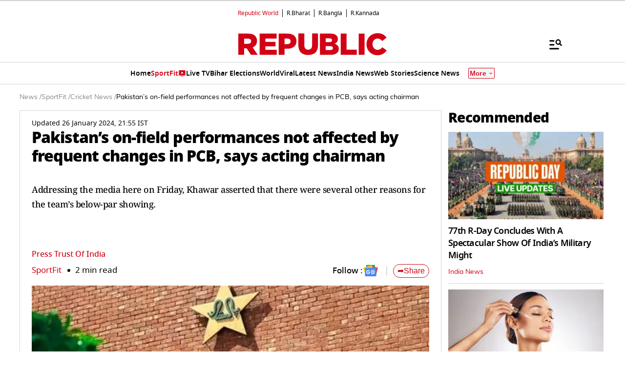

--- FILE ---
content_type: text/html; charset=UTF-8
request_url: https://www.republicworld.com/sports/cricket/pakistans-on-field-performances-not-affected-by-frequent-changes-in-pcb-says-acting-chairman
body_size: 86916
content:
<!doctype html>
<html lang="en" >

<head>
<title>Pakistan’s on-field performances not affected by frequent changes in PCB, says acting chairman | Republic World</title>
<link rel="canonical" href="https://www.republicworld.com/sports/cricket/pakistans-on-field-performances-not-affected-by-frequent-changes-in-pcb-says-acting-chairman">
<link rel="amphtml" href="https://www.republicworld.com/amp/sports/cricket/pakistans-on-field-performances-not-affected-by-frequent-changes-in-pcb-says-acting-chairman">
<link rel="preconnect" href="https://static.republicworld.com/assets/font/notosans-black-webfont.woff2" as="font" type="font/woff2" crossorigin="anonymous">
<link rel="preconnect" href="https://static.republicworld.com/assets/font/NotoSerif-Medium.woff2" as="font" type="font/woff2" crossorigin="anonymous">
<meta charset="utf-8">
<meta name="description" content="Addressing the media here on Friday, Khawar asserted that there were several other reasons for the team’s below-par showing.">
<meta name="keywords" content="Pakistan,PCB,Shah Khawar,Mohammad Hafeez,New Zealand,Pakistan vs New Zealand,Pakistan Cricket Board">
<meta name="news_keywords" content="Pakistan,PCB,Shah Khawar,Mohammad Hafeez,New Zealand,Pakistan vs New Zealand,Pakistan Cricket Board">
<meta name="google-site-verification" content="cU_o7P6kj1ep1tjsazcIG4QcPL5NCBOdZObrhg8xUAU">
<meta name="msvalidate.01" content="127C64218333E9EC24FE29E7FB7C7816">
<meta name="language" content="en_IN">
<meta name="dc.language" content="en_IN">
<meta name="DC.format" content="text/html">
<meta name="DC.rights" content="https://www.republicworld.com/privacy-policy/">
<meta name="robots" content="index, follow">
<meta name="googlebot" content="index, follow">
<meta name="robots" content="max-snippet:-1, max-image-preview:large">
<meta name="mobile-web-app-capable" content="yes">
<meta name="viewport" content="width=device-width,minimum-scale=1,initial-scale=1">
<meta name="apple-itunes-app" content="app-id=">
<meta name="apple-mobile-web-app-capable" content="">
<meta name="application-name" content="https://www.republicworld.com/">
<meta property="fb:admins" content="100022662586814">
<meta property="fb:app_id" content="1844715279113959">
<meta property="fb:pages" content="1159346367512575">
<meta itemprop="description" content="Addressing the media here on Friday, Khawar asserted that there were several other reasons for the team’s below-par showing.">
<meta itemprop="image" content="https://img.republicworld.com/rimages/249239-pcb-pti1-170205809991716_9.webp">
<meta itemprop="url" content="https://www.republicworld.com/sports/cricket/pakistans-on-field-performances-not-affected-by-frequent-changes-in-pcb-says-acting-chairman">
<meta itemprop="thumbnailUrl" content="https://img.republicworld.com/rimages/249239-pcb-pti1-170205809991716_9.webp">
<meta itemprop="headline" content="Pakistan’s on-field performances not affected by frequent changes in PCB, says acting chairman">
<meta itemprop="inLanguage" content="en_IN">
<meta itemprop="sourceOrganization" content="Republic World">
<meta itemprop="datePublished" content="2024-01-26T21:55:13+05:30">
<meta itemprop="dateModified" content="2024-01-26T21:55:13+05:30">
<meta itemprop="publisher" content="Republic World">
<meta itemprop="editor" content="Republic World">
<meta itemprop="startDate" content="2024-01-26T21:55:13+05:30">
<meta itemprop="dateModified" property="article:modified" content="2024-01-26T21:55:13+05:30">
<meta property="article:published" itemprop="datePublished" content="2024-01-26T21:55:13+05:30">
<meta itemprop="name" content="Pakistan’s on-field performances not affected by frequent changes in PCB, says acting chairman">
<meta itemprop="keywords" content="Pakistan,PCB,Shah Khawar,Mohammad Hafeez,New Zealand,Pakistan vs New Zealand,Pakistan Cricket Board">
<meta name="article:author" content="Press Trust Of India">
<meta name="twitter:card" content="summary_large_image">
<meta name="twitter:image" content="https://img.republicworld.com/rimages/249239-pcb-pti1-170205809991716_9.webp">
<meta name="twitter:creator" content="@republic">
<meta name="twitter:site" content="@republic">
<meta name="twitter:app:country" content="IN">
<meta name="twitter:app:name:googleplay" content="Republic World">
<meta name="twitter:app:name:iphone" content="Republic World">
<meta name="twitter:description" content="Addressing the media here on Friday, Khawar asserted that there were several other reasons for the team’s below-par showing.">
<meta name="twitter:title" content="Pakistan’s on-field performances not affected by frequent changes in PCB, says acting chairman">
<meta name="tweetmeme-title" content="Pakistan’s on-field performances not affected by frequent changes in PCB, says acting chairman">
<meta name="twitter:url" content="https://www.republicworld.com/sports/cricket/pakistans-on-field-performances-not-affected-by-frequent-changes-in-pcb-says-acting-chairman">
<meta name="twitter:image:alt" content="PCB">
<meta property="og:site_name" content="Republic World">
<meta property="og:locale" content="en_IN">
<meta property="og:url" content="https://www.republicworld.com/sports/cricket/pakistans-on-field-performances-not-affected-by-frequent-changes-in-pcb-says-acting-chairman">
<meta property="og:type" content="article">
<meta property="og:title" content="Pakistan’s on-field performances not affected by frequent changes in PCB, says acting chairman">
<meta property="og:description" content="Addressing the media here on Friday, Khawar asserted that there were several other reasons for the team’s below-par showing.">
<meta property="og:image" content="https://img.republicworld.com/rimages/249239-pcb-pti1-170205809991716_9.webp">
<meta property="og:image:width" content="1200">
<meta property="og:image:height" content="675">
<meta property="og:image:alt" content="PCB">
<meta property="article:published_time" content="2024-01-26T21:55:13+05:30">
<meta property="article:modified_time" content="2024-01-26T21:55:13+05:30">

<script async src="https://www.googletagmanager.com/gtag/js?id=G-5R3HXP63GC"></script>
<script>
window.dataLayer = window.dataLayer || [];
function gtag(){dataLayer.push(arguments);}
gtag('js', new Date());
gtag('config', 'G-5R3HXP63GC');
</script>
<script>
var _comscore=_comscore||[];
_comscore.push({c1:"2",c2:"24610012",options:{enableFirstPartyCookie:"true",bypassUserConsentRequirementFor1PCookie:"true"}});
(function(){var s=document.createElement("script"),el=document.getElementsByTagName("script")[0];
s.async=true;s.src="https://sb.scorecardresearch.com/cs/24610012/beacon.js";el.parentNode.insertBefore(s,el);})();
</script><noscript><img src="https://sb.scorecardresearch.com/p?c1=2&amp;c2=24610012&amp;cv=3.9.1&amp;cj=1"></noscript>

  
  
	<style>.header,.sidebar-content{display:flex;margin:0 auto}#header{margin:0 auto;max-width:100%;position:relative}.header{height:2.25rem;justify-content:space-between;padding:1rem;position:fixed;width:83.333333%;z-index:50}.ampstart-navbar-trigger{float:right;font-size:2rem;line-height:3.5rem;padding-right:.5rem;width:30px}.ampstart-sidebar{margin:0 auto;max-width:80rem;padding:.75rem;position:relative;width:100%}.sidebar-content{justify-content:space-between;max-width:1022px;padding:1rem;position:relative}.categoriesWrapper{display:grid;font-size:1rem;font-weight:600;grid-template-columns:1fr;padding-bottom:2.25rem;padding-left:1.25rem;padding-right:1.25rem;position:relative;text-transform:capitalize}.menu-items,.newiconlable{align-items:center;display:inline-flex}.newiconlable amp-img,.newiconlable img{height:15px;width:30px}.menu-items amp-img{height:16px;margin:4px 6px 0 0;width:16px}.topheader{width:100%}*,:after,:before{border:0 solid #e5e7eb;box-sizing:border-box}:after,:before{--tw-content:""}:host,html{line-height:1.5;-webkit-text-size-adjust:100%;font-family:ui-sans-serif,system-ui,sans-serif,Apple Color Emoji,Segoe UI Emoji,Segoe UI Symbol,Noto Color Emoji;font-feature-settings:normal;font-variation-settings:normal;-moz-tab-size:4;-o-tab-size:4;tab-size:4;-webkit-tap-highlight-color:transparent}body{line-height:inherit;margin:0}hr{border-top-width:1px;color:inherit;height:0}abbr:where([title]){-webkit-text-decoration:underline dotted;text-decoration:underline dotted}h1,h2,h3,h4,h5,h6{font-size:inherit;font-weight:inherit}a{color:inherit;text-decoration:inherit}b,strong{font-weight:bolder}code,kbd,pre,samp{font-family:ui-monospace,SFMono-Regular,Menlo,Monaco,Consolas,Liberation Mono,Courier New,monospace;font-feature-settings:normal;font-size:1em;font-variation-settings:normal}small{font-size:80%}sub,sup{font-size:75%;line-height:0;position:relative;vertical-align:baseline}sub{bottom:-.25em}sup{top:-.5em}table{border-collapse:collapse;border-color:inherit;text-indent:0}button,input,optgroup,select,textarea{color:inherit;font-family:inherit;font-feature-settings:inherit;font-size:100%;font-variation-settings:inherit;font-weight:inherit;line-height:inherit;margin:0;padding:0}button,select{text-transform:none}[type=button],[type=reset],[type=submit],button{-webkit-appearance:button;background-color:transparent;background-image:none}:-moz-focusring{outline:auto}:-moz-ui-invalid{box-shadow:none}progress{vertical-align:baseline}::-webkit-inner-spin-button,::-webkit-outer-spin-button{height:auto}[type=search]{-webkit-appearance:textfield;outline-offset:-2px}::-webkit-search-decoration{-webkit-appearance:none}::-webkit-file-upload-button{-webkit-appearance:button;font:inherit}summary{display:list-item}blockquote,dd,dl,figure,h1,h2,h3,h4,h5,h6,hr,p,pre{margin:0}fieldset{margin:0}fieldset,legend{padding:0}menu,ol,ul{list-style:none;margin:0;padding:0}dialog{padding:0}textarea{resize:vertical}input::-moz-placeholder,textarea::-moz-placeholder{color:#9ca3af;opacity:1}input::placeholder,textarea::placeholder{color:#9ca3af;opacity:1}[role=button],button{cursor:pointer}:disabled{cursor:default}audio,canvas,embed,iframe,img,object,svg,video{display:block;vertical-align:middle}img,video{height:auto;max-width:100%}[hidden]{display:none}*,:after,:before{--tw-border-spacing-x:0;--tw-border-spacing-y:0;--tw-translate-x:0;--tw-translate-y:0;--tw-rotate:0;--tw-skew-x:0;--tw-skew-y:0;--tw-scale-x:1;--tw-scale-y:1;--tw-pan-x: ;--tw-pan-y: ;--tw-pinch-zoom: ;--tw-scroll-snap-strictness:proximity;--tw-gradient-from-position: ;--tw-gradient-via-position: ;--tw-gradient-to-position: ;--tw-ordinal: ;--tw-slashed-zero: ;--tw-numeric-figure: ;--tw-numeric-spacing: ;--tw-numeric-fraction: ;--tw-ring-inset: ;--tw-ring-offset-width:0px;--tw-ring-offset-color:#fff;--tw-ring-color:rgba(59,130,246,.5);--tw-ring-offset-shadow:0 0 #0000;--tw-ring-shadow:0 0 #0000;--tw-shadow:0 0 #0000;--tw-shadow-colored:0 0 #0000;--tw-blur: ;--tw-brightness: ;--tw-contrast: ;--tw-grayscale: ;--tw-hue-rotate: ;--tw-invert: ;--tw-saturate: ;--tw-sepia: ;--tw-drop-shadow: ;--tw-backdrop-blur: ;--tw-backdrop-brightness: ;--tw-backdrop-contrast: ;--tw-backdrop-grayscale: ;--tw-backdrop-hue-rotate: ;--tw-backdrop-invert: ;--tw-backdrop-opacity: ;--tw-backdrop-saturate: ;--tw-backdrop-sepia: }::backdrop{--tw-border-spacing-x:0;--tw-border-spacing-y:0;--tw-translate-x:0;--tw-translate-y:0;--tw-rotate:0;--tw-skew-x:0;--tw-skew-y:0;--tw-scale-x:1;--tw-scale-y:1;--tw-pan-x: ;--tw-pan-y: ;--tw-pinch-zoom: ;--tw-scroll-snap-strictness:proximity;--tw-gradient-from-position: ;--tw-gradient-via-position: ;--tw-gradient-to-position: ;--tw-ordinal: ;--tw-slashed-zero: ;--tw-numeric-figure: ;--tw-numeric-spacing: ;--tw-numeric-fraction: ;--tw-ring-inset: ;--tw-ring-offset-width:0px;--tw-ring-offset-color:#fff;--tw-ring-color:rgba(59,130,246,.5);--tw-ring-offset-shadow:0 0 #0000;--tw-ring-shadow:0 0 #0000;--tw-shadow:0 0 #0000;--tw-shadow-colored:0 0 #0000;--tw-blur: ;--tw-brightness: ;--tw-contrast: ;--tw-grayscale: ;--tw-hue-rotate: ;--tw-invert: ;--tw-saturate: ;--tw-sepia: ;--tw-drop-shadow: ;--tw-backdrop-blur: ;--tw-backdrop-brightness: ;--tw-backdrop-contrast: ;--tw-backdrop-grayscale: ;--tw-backdrop-hue-rotate: ;--tw-backdrop-invert: ;--tw-backdrop-opacity: ;--tw-backdrop-saturate: ;--tw-backdrop-sepia: }.container{width:100%}.pointer-events-none{pointer-events:none}.visible{visibility:visible}.invisible{visibility:hidden}.collapse{visibility:collapse}.static{position:static}.fixed{position:fixed}.absolute{position:absolute}.relative{position:relative}.sticky{position:sticky}.inset-0{top:0;right:0;bottom:0;left:0}.bottom-0{bottom:0}.bottom-10{bottom:2.5rem}.bottom-2{bottom:.5rem}.bottom-4{bottom:1rem}.bottom-\[30\%\]{bottom:30%}.bottom-\[60px\]{bottom:60px}.left-0{left:0}.left-2{left:.5rem}.left-3{left:.75rem}.left-\[-213px\]{left:-213px}.left-\[20\%\]{left:20%}.right-0{right:0}.right-4{right:1rem}.top-0{top:0}.top-12{top:3rem}.top-2{top:.5rem}.top-7{top:1.75rem}.top-\[25\%\]{top:25%}.top-\[46px\]{top:46px}.z-10{z-index:10}.z-20{z-index:20}.z-50{z-index:50}.z-\[1000\]{z-index:1000}.z-\[999999999\]{z-index:999999999}.order-1{order:1}.order-2{order:2}.order-3{order:3}.col-span-1{grid-column:span 1/span 1}.col-span-full{grid-column:1/-1}.float-right{float:right}.m-0{margin:0}.m-2{margin:.5rem}.\!mx-2{margin-left:.5rem!important;margin-right:.5rem!important}.-mx-3{margin-left:-.75rem;margin-right:-.75rem}.mx-0{margin-left:0;margin-right:0}.mx-2{margin-left:.5rem;margin-right:.5rem}.mx-3{margin-left:.75rem;margin-right:.75rem}.mx-4{margin-left:1rem;margin-right:1rem}.mx-auto{margin-left:auto;margin-right:auto}.my-0{margin-bottom:0;margin-top:0}.my-1{margin-bottom:.25rem;margin-top:.25rem}.my-2{margin-bottom:.5rem;margin-top:.5rem}.my-2\.5{margin-bottom:.625rem;margin-top:.625rem}.my-3{margin-bottom:.75rem;margin-top:.75rem}.my-4{margin-bottom:1rem;margin-top:1rem}.my-5{margin-bottom:1.25rem;margin-top:1.25rem}.my-6{margin-bottom:1.5rem;margin-top:1.5rem}.my-8{margin-bottom:2rem;margin-top:2rem}.my-\[6px\]{margin-bottom:6px;margin-top:6px}.\!mb-0{margin-bottom:0!important}.\!mb-4{margin-bottom:1rem!important}.\!mt-0{margin-top:0!important}.\!mt-2{margin-top:.5rem!important}.-ml-4{margin-left:-1rem}.-mr-4{margin-right:-1rem}.-mt-1{margin-top:-.25rem}.mb-0{margin-bottom:0}.mb-1{margin-bottom:.25rem}.mb-11{margin-bottom:2.75rem}.mb-2{margin-bottom:.5rem}.mb-2\.5{margin-bottom:.625rem}.mb-3{margin-bottom:.75rem}.mb-4{margin-bottom:1rem}.mb-5{margin-bottom:1.25rem}.mb-6{margin-bottom:1.5rem}.mb-8{margin-bottom:2rem}.mb-\[10px\]{margin-bottom:10px}.mb-\[16px\]{margin-bottom:16px}.mb-\[3px\]{margin-bottom:3px}.mb-\[56px\]{margin-bottom:56px}.mb-\[8px\]{margin-bottom:8px}.ml-1{margin-left:.25rem}.ml-2{margin-left:.5rem}.ml-9{margin-left:2.25rem}.mr-2{margin-right:.5rem}.mr-4{margin-right:1rem}.mr-\[6px\]{margin-right:6px}.mt-0{margin-top:0}.mt-1{margin-top:.25rem}.mt-10{margin-top:2.5rem}.mt-2{margin-top:.5rem}.mt-3{margin-top:.75rem}.mt-4{margin-top:1rem}.mt-5{margin-top:1.25rem}.mt-6{margin-top:1.5rem}.mt-8{margin-top:2rem}.mt-\[-5px\]{margin-top:-5px}.mt-\[-6px\]{margin-top:-6px}.mt-\[12px\]{margin-top:12px}.mt-\[14px\]{margin-top:14px}.mt-\[8px\]{margin-top:8px}.box-border{box-sizing:border-box}.line-clamp-2{-webkit-line-clamp:2}.line-clamp-2,.line-clamp-3{display:-webkit-box;overflow:hidden;-webkit-box-orient:vertical}.line-clamp-3{-webkit-line-clamp:3}.block{display:block}.inline-block{display:inline-block}.inline{display:inline}.flex{display:flex}.table{display:table}.grid{display:grid}.contents{display:contents}.hidden{display:none}.aspect-square{aspect-ratio:1/1}.aspect-video{aspect-ratio:16/9}.size-3{height:.75rem;width:.75rem}.size-4{height:1rem;width:1rem}.size-8{height:2rem;width:2rem}.size-9{height:2.25rem;width:2.25rem}.\!h-3\/4{height:75%!important}.h-1{height:.25rem}.h-2{height:.5rem}.h-20{height:5rem}.h-3{height:.75rem}.h-4{height:1rem}.h-5{height:1.25rem}.h-56{height:14rem}.h-6{height:1.5rem}.h-7{height:1.75rem}.h-8{height:2rem}.h-9{height:2.25rem}.h-\[114px\]{height:114px}.h-\[1px\]{height:1px}.h-\[268px\]{height:268px}.h-\[28px\]{height:28px}.h-\[290px\]{height:290px}.h-\[590px\]{height:590px}.h-\[8\.29px\]{height:8.29px}.h-\[84px\]{height:84px}.h-\[calc\(100vh--34px\)\]{height:calc(100vh + 34px)}.h-auto{height:auto}.h-fit{height:-moz-fit-content;height:fit-content}.h-full{height:100%}.h-max{height:-moz-max-content;height:max-content}.max-h-12{max-height:3rem}.min-h-6{min-height:1.5rem}.min-h-\[160px\]{min-height:160px}.min-h-\[175px\]{min-height:175px}.min-h-\[185px\]{min-height:185px}.min-h-\[250px\]{min-height:250px}.min-h-\[255px\]{min-height:255px}.min-h-\[270px\]{min-height:270px}.min-h-\[290px\]{min-height:290px}.min-h-\[2lh\]{min-height:2lh}.min-h-\[300px\]{min-height:300px}.min-h-\[328px\]{min-height:328px}.min-h-\[340px\]{min-height:340px}.min-h-\[365px\]{min-height:365px}.min-h-\[368px\]{min-height:368px}.min-h-\[400px\]{min-height:400px}.min-h-\[45px\]{min-height:45px}.min-h-\[49px\]{min-height:49px}.min-h-\[630px\]{min-height:630px}.min-h-\[65px\]{min-height:65px}.min-h-\[68px\]{min-height:68px}.min-h-\[75px\]{min-height:75px}.min-h-\[76px\]{min-height:76px}.min-h-\[90px\]{min-height:90px}.\!w-\[220px\]{width:220px!important}.\!w-full{width:100%!important}.w-1\/2{width:50%}.w-2{width:.5rem}.w-2\/5{width:40%}.w-20{width:5rem}.w-3{width:.75rem}.w-3\/5{width:60%}.w-4{width:1rem}.w-40{width:10rem}.w-5{width:1.25rem}.w-7{width:1.75rem}.w-96{width:24rem}.w-\[100px\]{width:100px}.w-\[120px\]{width:120px}.w-\[224px\]{width:224px}.w-\[30\%\]{width:30%}.w-\[30px\]{width:30px}.w-\[70\%\]{width:70%}.w-\[74\%\]{width:74%}.w-\[8\.29px\]{width:8.29px}.w-\[90\%\]{width:90%}.w-\[95px\]{width:95px}.w-\[96\%\]{width:96%}.w-\[98\%\]{width:98%}.w-auto{width:auto}.w-fit{width:-moz-fit-content;width:fit-content}.w-full{width:100%}.w-max{width:-moz-max-content;width:max-content}.min-w-\[160px\]{min-width:160px}.min-w-\[164px\]{min-width:164px}.max-w-32{max-width:8rem}.max-w-3xl{max-width:48rem}.max-w-5xl{max-width:64rem}.max-w-7xl{max-width:80rem}.max-w-\[164px\]{max-width:164px}.max-w-fit{max-width:-moz-fit-content;max-width:fit-content}.max-w-full{max-width:100%}.max-w-sm{max-width:24rem}.flex-1{flex:1 1 0%}.flex-shrink{flex-shrink:1}.flex-shrink-0{flex-shrink:0}.flex-grow,.grow{flex-grow:1}.table-auto{table-layout:auto}.border-collapse{border-collapse:collapse}.rotate-0{--tw-rotate:0deg}.rotate-0,.rotate-180{transform:translate(var(--tw-translate-x),var(--tw-translate-y)) rotate(var(--tw-rotate)) skew(var(--tw-skew-x)) skewY(var(--tw-skew-y)) scaleX(var(--tw-scale-x)) scaleY(var(--tw-scale-y))}.rotate-180{--tw-rotate:180deg}.transform{transform:translate(var(--tw-translate-x),var(--tw-translate-y)) rotate(var(--tw-rotate)) skew(var(--tw-skew-x)) skewY(var(--tw-skew-y)) scaleX(var(--tw-scale-x)) scaleY(var(--tw-scale-y))}.cursor-not-allowed{cursor:not-allowed}.cursor-pointer{cursor:pointer}.resize{resize:both}.snap-x{scroll-snap-type:x var(--tw-scroll-snap-strictness)}.snap-mandatory{--tw-scroll-snap-strictness:mandatory}.snap-start{scroll-snap-align:start}.list-disc{list-style-type:disc}.list-none{list-style-type:none}.columns-2{-moz-columns:2;column-count:2}.grid-cols-1{grid-template-columns:repeat(1,minmax(0,1fr))}.grid-cols-2{grid-template-columns:repeat(2,minmax(0,1fr))}.grid-cols-\[auto\,1fr\,auto\]{grid-template-columns:auto 1fr auto}.flex-row{flex-direction:row}.flex-row-reverse{flex-direction:row-reverse}.flex-col{flex-direction:column}.flex-wrap{flex-wrap:wrap}.items-start{align-items:flex-start}.items-end{align-items:flex-end}.items-center{align-items:center}.items-baseline{align-items:baseline}.justify-start{justify-content:flex-start}.justify-end{justify-content:flex-end}.justify-center{justify-content:center}.justify-between{justify-content:space-between}.gap-0{gap:0}.gap-1{gap:.25rem}.gap-10{gap:2.5rem}.gap-2{gap:.5rem}.gap-3{gap:.75rem}.gap-4{gap:1rem}.gap-5{gap:1.25rem}.gap-6{gap:1.5rem}.gap-7{gap:1.75rem}.gap-\[12px\]{gap:12px}.gap-\[5px\]{gap:5px}.gap-\[6px\]{gap:6px}.gap-\[8px\]{gap:8px}.gap-x-2{-moz-column-gap:.5rem;column-gap:.5rem}.gap-x-3{-moz-column-gap:.75rem;column-gap:.75rem}.gap-x-4{-moz-column-gap:1rem;column-gap:1rem}.gap-x-5{-moz-column-gap:1.25rem;column-gap:1.25rem}.gap-y-4{row-gap:1rem}.space-x-2>:not([hidden])~:not([hidden]){--tw-space-x-reverse:0;margin-left:calc(.5rem*(1 - var(--tw-space-x-reverse)));margin-right:calc(.5rem*var(--tw-space-x-reverse))}.space-x-4>:not([hidden])~:not([hidden]){--tw-space-x-reverse:0;margin-left:calc(1rem*(1 - var(--tw-space-x-reverse)));margin-right:calc(1rem*var(--tw-space-x-reverse))}.space-y-2>:not([hidden])~:not([hidden]){--tw-space-y-reverse:0;margin-bottom:calc(.5rem*var(--tw-space-y-reverse));margin-top:calc(.5rem*(1 - var(--tw-space-y-reverse)))}.space-y-4>:not([hidden])~:not([hidden]){--tw-space-y-reverse:0;margin-bottom:calc(1rem*var(--tw-space-y-reverse));margin-top:calc(1rem*(1 - var(--tw-space-y-reverse)))}.self-center{align-self:center}.justify-self-center{justify-self:center}.overflow-auto{overflow:auto}.overflow-hidden{overflow:hidden}.overflow-visible{overflow:visible}.overflow-x-auto{overflow-x:auto}.overflow-x-scroll{overflow-x:scroll}.scroll-smooth{scroll-behavior:smooth}.text-ellipsis{text-overflow:ellipsis}.whitespace-normal{white-space:normal}.whitespace-nowrap{white-space:nowrap}.text-nowrap{text-wrap:nowrap}.break-words{overflow-wrap:break-word}.rounded{border-radius:.25rem}.rounded-\[1\.66px\]{border-radius:1.66px}.rounded-\[18px\]{border-radius:18px}.rounded-\[20px\]{border-radius:20px}.rounded-\[4px\]{border-radius:4px}.rounded-\[50\%\]{border-radius:50%}.rounded-full{border-radius:9999px}.rounded-lg{border-radius:.5rem}.rounded-md{border-radius:.375rem}.rounded-none{border-radius:0}.rounded-sm{border-radius:.125rem}.rounded-xl{border-radius:.75rem}.rounded-l-\[20px\]{border-bottom-left-radius:20px;border-top-left-radius:20px}.rounded-r-\[20px\]{border-bottom-right-radius:20px;border-top-right-radius:20px}.rounded-t-lg{border-top-left-radius:.5rem;border-top-right-radius:.5rem}.\!border-0{border-width:0!important}.border{border-width:1px}.border-\[3px\]{border-width:3px}.border-b{border-bottom-width:1px}.border-b-2{border-bottom-width:2px}.border-b-4{border-bottom-width:4px}.border-l{border-left-width:1px}.border-r{border-right-width:1px}.border-t{border-top-width:1px}.border-solid{border-style:solid}.border-none{border-style:none}.border-\[\#00000052\]{border-color:#00000052}.border-\[\#8B9191\]{--tw-border-opacity:1;border-color:rgb(139 145 145/var(--tw-border-opacity))}.border-\[\#B10203\]{--tw-border-opacity:1;border-color:rgb(177 2 3/var(--tw-border-opacity))}.border-\[\#D10014\]{--tw-border-opacity:1;border-color:rgb(209 0 20/var(--tw-border-opacity))}.border-\[\#ccc\]{--tw-border-opacity:1;border-color:rgb(204 204 204/var(--tw-border-opacity))}.border-\[rgba\(0\,0\,0\,0\.16\)\]{border-color:#00000029}.border-black{--tw-border-opacity:1;border-color:rgb(0 0 0/var(--tw-border-opacity))}.border-black\/15{border-color:#00000026}.border-gray-200{--tw-border-opacity:1;border-color:rgb(229 231 235/var(--tw-border-opacity))}.border-gray-300{--tw-border-opacity:1;border-color:rgb(209 213 219/var(--tw-border-opacity))}.border-red-600{--tw-border-opacity:1;border-color:rgb(220 38 38/var(--tw-border-opacity))}.border-b-\[\#242526\]{--tw-border-opacity:1;border-bottom-color:rgb(36 37 38/var(--tw-border-opacity))}.border-b-\[\#c2b1a0\]{--tw-border-opacity:1;border-bottom-color:rgb(194 177 160/var(--tw-border-opacity))}.border-b-\[\#e5e7eb\]\/50{border-bottom-color:#e5e7eb80}.border-b-black\/15{border-bottom-color:#00000026}.border-r-black\/15{border-right-color:#00000026}.border-opacity-15{--tw-border-opacity:.15}.border-opacity-\[0\.16\]{--tw-border-opacity:.16}.bg-\[\#00000066\]{background-color:#0006}.bg-\[\#00000080\]{background-color:#00000080}.bg-\[\#000000\]{--tw-bg-opacity:1;background-color:rgb(0 0 0/var(--tw-bg-opacity))}.bg-\[\#666666\]{--tw-bg-opacity:1;background-color:rgb(102 102 102/var(--tw-bg-opacity))}.bg-\[\#6FD7A7\]{--tw-bg-opacity:1;background-color:rgb(111 215 167/var(--tw-bg-opacity))}.bg-\[\#B10203\]{--tw-bg-opacity:1;background-color:rgb(177 2 3/var(--tw-bg-opacity))}.bg-\[\#BC0012\]{--tw-bg-opacity:1;background-color:rgb(188 0 18/var(--tw-bg-opacity))}.bg-\[\#D10014\]{--tw-bg-opacity:1;background-color:rgb(209 0 20/var(--tw-bg-opacity))}.bg-\[\#DDF7DD\]{--tw-bg-opacity:1;background-color:rgb(221 247 221/var(--tw-bg-opacity))}.bg-\[\#E5EEF4\]{--tw-bg-opacity:1;background-color:rgb(229 238 244/var(--tw-bg-opacity))}.bg-\[\#EFEFEF\]{--tw-bg-opacity:1;background-color:rgb(239 239 239/var(--tw-bg-opacity))}.bg-\[\#F8F8F8\]{--tw-bg-opacity:1;background-color:rgb(248 248 248/var(--tw-bg-opacity))}.bg-\[\#FB1E00\]{--tw-bg-opacity:1;background-color:rgb(251 30 0/var(--tw-bg-opacity))}.bg-\[\#FF3930\]{--tw-bg-opacity:1;background-color:rgb(255 57 48/var(--tw-bg-opacity))}.bg-\[\#FF6861\]{--tw-bg-opacity:1;background-color:rgb(255 104 97/var(--tw-bg-opacity))}.bg-\[\#FFDADA\]{--tw-bg-opacity:1;background-color:rgb(255 218 218/var(--tw-bg-opacity))}.bg-\[\#FFF0F0\]{--tw-bg-opacity:1;background-color:rgb(255 240 240/var(--tw-bg-opacity))}.bg-\[\#FFF2F3\]{--tw-bg-opacity:1;background-color:rgb(255 242 243/var(--tw-bg-opacity))}.bg-\[\#FFF7EF\]{--tw-bg-opacity:1;background-color:rgb(255 247 239/var(--tw-bg-opacity))}.bg-\[\#FFFFFF\],.bg-\[\#FFF\]{--tw-bg-opacity:1;background-color:rgb(255 255 255/var(--tw-bg-opacity))}.bg-\[\#bc0012\]{--tw-bg-opacity:1;background-color:rgb(188 0 18/var(--tw-bg-opacity))}.bg-\[\#d10014\]{--tw-bg-opacity:1;background-color:rgb(209 0 20/var(--tw-bg-opacity))}.bg-\[\#e5e7eb\]{--tw-bg-opacity:1;background-color:rgb(229 231 235/var(--tw-bg-opacity))}.bg-\[\#eeeeee\]{--tw-bg-opacity:1;background-color:rgb(238 238 238/var(--tw-bg-opacity))}.bg-\[\#f0f0f0\]{--tw-bg-opacity:1;background-color:rgb(240 240 240/var(--tw-bg-opacity))}.bg-\[\#f9f9f9\]{--tw-bg-opacity:1;background-color:rgb(249 249 249/var(--tw-bg-opacity))}.bg-\[\#fff\]{--tw-bg-opacity:1;background-color:rgb(255 255 255/var(--tw-bg-opacity))}.bg-black{--tw-bg-opacity:1;background-color:rgb(0 0 0/var(--tw-bg-opacity))}.bg-blue-500{--tw-bg-opacity:1;background-color:rgb(59 130 246/var(--tw-bg-opacity))}.bg-blue-700{--tw-bg-opacity:1;background-color:rgb(29 78 216/var(--tw-bg-opacity))}.bg-gray-100{--tw-bg-opacity:1;background-color:rgb(243 244 246/var(--tw-bg-opacity))}.bg-gray-50{--tw-bg-opacity:1;background-color:rgb(249 250 251/var(--tw-bg-opacity))}.bg-gray-600{--tw-bg-opacity:1;background-color:rgb(75 85 99/var(--tw-bg-opacity))}.bg-green-400{--tw-bg-opacity:1;background-color:rgb(74 222 128/var(--tw-bg-opacity))}.bg-green-500{--tw-bg-opacity:1;background-color:rgb(34 197 94/var(--tw-bg-opacity))}.bg-red-100{--tw-bg-opacity:1;background-color:rgb(254 226 226/var(--tw-bg-opacity))}.bg-red-500{--tw-bg-opacity:1;background-color:rgb(239 68 68/var(--tw-bg-opacity))}.bg-red-700{--tw-bg-opacity:1;background-color:rgb(185 28 28/var(--tw-bg-opacity))}.bg-transparent{background-color:transparent}.bg-white{--tw-bg-opacity:1;background-color:rgb(255 255 255/var(--tw-bg-opacity))}.bg-yellow-500{--tw-bg-opacity:1;background-color:rgb(234 179 8/var(--tw-bg-opacity))}.bg-opacity-50{--tw-bg-opacity:.5}.bg-opacity-75{--tw-bg-opacity:.75}.bg-gradient-to-t{background-image:linear-gradient(to top,var(--tw-gradient-stops))}.bg-cover{background-size:cover}.bg-center{background-position:50%}.object-contain{-o-object-fit:contain;object-fit:contain}.object-cover{-o-object-fit:cover;object-fit:cover}.p-0{padding:0}.p-1{padding:.25rem}.p-2{padding:.5rem}.p-3{padding:.75rem}.p-4{padding:1rem}.p-6{padding:1.5rem}.p-\[10px\]{padding:10px}.p-\[6px\]{padding:6px}.\!px-0{padding-left:0!important;padding-right:0!important}.px-1{padding-left:.25rem;padding-right:.25rem}.px-2{padding-left:.5rem;padding-right:.5rem}.px-3{padding-left:.75rem;padding-right:.75rem}.px-4{padding-left:1rem;padding-right:1rem}.px-5{padding-left:1.25rem;padding-right:1.25rem}.px-6{padding-left:1.5rem;padding-right:1.5rem}.px-\[10px\]{padding-left:10px;padding-right:10px}.px-\[15px\]{padding-left:15px;padding-right:15px}.px-\[8px\]{padding-left:8px;padding-right:8px}.py-0{padding-bottom:0;padding-top:0}.py-1{padding-bottom:.25rem;padding-top:.25rem}.py-1\.5{padding-bottom:.375rem;padding-top:.375rem}.py-16{padding-bottom:4rem;padding-top:4rem}.py-2{padding-bottom:.5rem;padding-top:.5rem}.py-3{padding-bottom:.75rem;padding-top:.75rem}.py-3\.5{padding-bottom:.875rem;padding-top:.875rem}.py-4{padding-bottom:1rem;padding-top:1rem}.py-5{padding-bottom:1.25rem;padding-top:1.25rem}.py-6{padding-bottom:1.5rem;padding-top:1.5rem}.py-8{padding-bottom:2rem;padding-top:2rem}.py-\[4px\]{padding-bottom:4px;padding-top:4px}.py-\[6px\]{padding-bottom:6px;padding-top:6px}.\!pt-2{padding-top:.5rem!important}.pb-0{padding-bottom:0}.pb-1{padding-bottom:.25rem}.pb-10{padding-bottom:2.5rem}.pb-2{padding-bottom:.5rem}.pb-3{padding-bottom:.75rem}.pb-4{padding-bottom:1rem}.pb-5{padding-bottom:1.25rem}.pb-8{padding-bottom:2rem}.pb-\[10px\]{padding-bottom:10px}.pl-0{padding-left:0}.pl-1{padding-left:.25rem}.pl-10{padding-left:2.5rem}.pl-2{padding-left:.5rem}.pl-2\.5{padding-left:.625rem}.pl-6{padding-left:1.5rem}.pl-\[2px\]{padding-left:2px}.pr-0{padding-right:0}.pr-1{padding-right:.25rem}.pr-2{padding-right:.5rem}.pr-\[6px\]{padding-right:6px}.pt-0{padding-top:0}.pt-1{padding-top:.25rem}.pt-2{padding-top:.5rem}.pt-4{padding-top:1rem}.pt-\[10px\]{padding-top:10px}.pt-\[15px\]{padding-top:15px}.pt-\[16px\]{padding-top:16px}.pt-\[20px\]{padding-top:20px}.pt-\[50px\]{padding-top:50px}.text-left{text-align:left}.text-center{text-align:center}.text-right{text-align:right}.font-\[mulish\]{font-family:mulish}.\!text-\[20px\]{font-size:20px!important}.text-2xl{font-size:1.5rem;line-height:2rem}.text-4xl{font-size:2.25rem;line-height:2.5rem}.text-5xl{font-size:3rem;line-height:1}.text-\[0\.8rem\]{font-size:.8rem}.text-\[10px\]{font-size:10px}.text-\[11px\]{font-size:11px}.text-\[12px\]{font-size:12px}.text-\[13px\]{font-size:13px}.text-\[14px\]{font-size:14px}.text-\[15px\]{font-size:15px}.text-\[16px\]{font-size:16px}.text-\[17px\]{font-size:17px}.text-\[18px\]{font-size:18px}.text-\[20px\]{font-size:20px}.text-\[22px\]{font-size:22px}.text-\[24px\]{font-size:24px}.text-\[28px\]{font-size:28px}.text-\[2rem\]{font-size:2rem}.text-\[32px\]{font-size:32px}.text-\[6px\]{font-size:6px}.text-base{font-size:1rem;line-height:1.5rem}.text-lg{font-size:1.125rem;line-height:1.75rem}.text-sm{font-size:.875rem;line-height:1.25rem}.text-xl{font-size:1.25rem;line-height:1.75rem}.text-xs{font-size:.75rem;line-height:1rem}.font-\[400\]{font-weight:400}.font-\[900\],.font-black{font-weight:900}.font-bold{font-weight:700}.font-extrabold{font-weight:800}.font-light{font-weight:300}.font-medium{font-weight:500}.font-normal{font-weight:400}.font-semibold{font-weight:600}.uppercase{text-transform:uppercase}.lowercase{text-transform:lowercase}.capitalize{text-transform:capitalize}.italic{font-style:italic}.ordinal{--tw-ordinal:ordinal;font-variant-numeric:var(--tw-ordinal) var(--tw-slashed-zero) var(--tw-numeric-figure) var(--tw-numeric-spacing) var(--tw-numeric-fraction)}.\!leading-\[40px\]{line-height:40px!important}.leading-6{line-height:1.5rem}.leading-9{line-height:2.25rem}.leading-\[100\%\]{line-height:100%}.leading-\[110\%\]{line-height:110%}.leading-\[115\%\]{line-height:115%}.leading-\[120\%\]{line-height:120%}.leading-\[125\%\]{line-height:125%}.leading-\[130\%\]{line-height:130%}.leading-\[135\%\]{line-height:135%}.leading-\[136\%\]{line-height:136%}.leading-\[140\%\]{line-height:140%}.leading-\[145\%\]{line-height:145%}.leading-\[150\%\]{line-height:150%}.leading-\[21\.6px\]{line-height:21.6px}.leading-\[22\.5px\]{line-height:22.5px}.leading-\[25\.3px\]{line-height:25.3px}.leading-\[25\.4px\]{line-height:25.4px}.leading-\[28\.8px\]{line-height:28.8px}.leading-\[3\.5rem\]{line-height:3.5rem}.leading-\[33\.6px\]{line-height:33.6px}.leading-\[35px\]{line-height:35px}.leading-normal{line-height:1.5}.leading-relaxed{line-height:1.625}.leading-snug{line-height:1.375}.leading-tight{line-height:1.25}.tracking-\[-0\.02em\]{letter-spacing:-.02em}.tracking-\[-0\.04em\]{letter-spacing:-.04em}.tracking-\[-0\.28px\]{letter-spacing:-.28px}.tracking-\[-0\.32px\]{letter-spacing:-.32px}.tracking-\[-0\.36px\]{letter-spacing:-.36px}.tracking-\[-0\.3px\]{letter-spacing:-.3px}.tracking-\[-0\.4px\]{letter-spacing:-.4px}.tracking-\[-0\.52px\]{letter-spacing:-.52px}.tracking-\[-0\.66px\]{letter-spacing:-.66px}.tracking-\[-0\.72px\]{letter-spacing:-.72px}.tracking-\[-0\.88px\]{letter-spacing:-.88px}.tracking-\[-0\.8px\]{letter-spacing:-.8px}.tracking-\[-0\.96px\]{letter-spacing:-.96px}.tracking-\[-1\.12px\]{letter-spacing:-1.12px}.tracking-\[-4\%\]{letter-spacing:-4%}.tracking-\[-4\]{letter-spacing:-4}.tracking-\[0\.48px\]{letter-spacing:.48px}.tracking-normal{letter-spacing:0}.tracking-tight{letter-spacing:-.025em}.text-\[\#00000080\]{color:#00000080}.text-\[\#000000\],.text-\[\#000\]{--tw-text-opacity:1;color:rgb(0 0 0/var(--tw-text-opacity))}.text-\[\#0051CB\]{--tw-text-opacity:1;color:rgb(0 81 203/var(--tw-text-opacity))}.text-\[\#00A759\]{--tw-text-opacity:1;color:rgb(0 167 89/var(--tw-text-opacity))}.text-\[\#1A5CD0\]{--tw-text-opacity:1;color:rgb(26 92 208/var(--tw-text-opacity))}.text-\[\#1F1F1F\]{--tw-text-opacity:1;color:rgb(31 31 31/var(--tw-text-opacity))}.text-\[\#292828\]{--tw-text-opacity:1;color:rgb(41 40 40/var(--tw-text-opacity))}.text-\[\#474747\]{--tw-text-opacity:1;color:rgb(71 71 71/var(--tw-text-opacity))}.text-\[\#555\]{--tw-text-opacity:1;color:rgb(85 85 85/var(--tw-text-opacity))}.text-\[\#8B9191\]{--tw-text-opacity:1;color:rgb(139 145 145/var(--tw-text-opacity))}.text-\[\#999\]{--tw-text-opacity:1;color:rgb(153 153 153/var(--tw-text-opacity))}.text-\[\#9ca2ad\]{--tw-text-opacity:1;color:rgb(156 162 173/var(--tw-text-opacity))}.text-\[\#CC0000\]{--tw-text-opacity:1;color:rgb(204 0 0/var(--tw-text-opacity))}.text-\[\#D10014\]{--tw-text-opacity:1;color:rgb(209 0 20/var(--tw-text-opacity))}.text-\[\#D11014\]{--tw-text-opacity:1;color:rgb(209 16 20/var(--tw-text-opacity))}.text-\[\#FFD600\]{--tw-text-opacity:1;color:rgb(255 214 0/var(--tw-text-opacity))}.text-\[\#FFF\]{--tw-text-opacity:1;color:rgb(255 255 255/var(--tw-text-opacity))}.text-\[\#d10014\]{--tw-text-opacity:1;color:rgb(209 0 20/var(--tw-text-opacity))}.text-\[\#e2e2e2\]{--tw-text-opacity:1;color:rgb(226 226 226/var(--tw-text-opacity))}.text-black{--tw-text-opacity:1;color:rgb(0 0 0/var(--tw-text-opacity))}.text-blue-600{--tw-text-opacity:1;color:rgb(37 99 235/var(--tw-text-opacity))}.text-gray-500{--tw-text-opacity:1;color:rgb(107 114 128/var(--tw-text-opacity))}.text-gray-600{--tw-text-opacity:1;color:rgb(75 85 99/var(--tw-text-opacity))}.text-gray-700{--tw-text-opacity:1;color:rgb(55 65 81/var(--tw-text-opacity))}.text-green-600{--tw-text-opacity:1;color:rgb(22 163 74/var(--tw-text-opacity))}.text-red-500{--tw-text-opacity:1;color:rgb(239 68 68/var(--tw-text-opacity))}.text-red-600{--tw-text-opacity:1;color:rgb(220 38 38/var(--tw-text-opacity))}.text-white{--tw-text-opacity:1;color:rgb(255 255 255/var(--tw-text-opacity))}.underline{text-decoration-line:underline}.decoration-\[\#B10203\]\/30,.decoration-\[\#b102034d\]{text-decoration-color:#b102034d}.underline-offset-4{text-underline-offset:4px}.opacity-0{opacity:0}.opacity-50{opacity:.5}.shadow{--tw-shadow:0 1px 3px 0 rgba(0,0,0,.1),0 1px 2px -1px rgba(0,0,0,.1);--tw-shadow-colored:0 1px 3px 0 var(--tw-shadow-color),0 1px 2px -1px var(--tw-shadow-color)}.shadow,.shadow-\[-4px_4\.008px_0px_0px_\#000\]{box-shadow:var(--tw-ring-offset-shadow,0 0 #0000),var(--tw-ring-shadow,0 0 #0000),var(--tw-shadow)}.shadow-\[-4px_4\.008px_0px_0px_\#000\]{--tw-shadow:-4px 4.008px 0px 0px #000;--tw-shadow-colored:-4px 4.008px 0px 0px var(--tw-shadow-color)}.shadow-\[0_4px_8px_0_rgba\(0\,0\,0\,0\.2\)\,0_6px_20px_0_rgba\(0\,0\,0\,0\.19\)\]{--tw-shadow:0 4px 8px 0 rgba(0,0,0,.2),0 6px 20px 0 rgba(0,0,0,.19);--tw-shadow-colored:0 4px 8px 0 var(--tw-shadow-color),0 6px 20px 0 var(--tw-shadow-color);box-shadow:var(--tw-ring-offset-shadow,0 0 #0000),var(--tw-ring-shadow,0 0 #0000),var(--tw-shadow)}.shadow-lg{--tw-shadow:0 10px 15px -3px rgba(0,0,0,.1),0 4px 6px -4px rgba(0,0,0,.1);--tw-shadow-colored:0 10px 15px -3px var(--tw-shadow-color),0 4px 6px -4px var(--tw-shadow-color)}.shadow-lg,.shadow-md{box-shadow:var(--tw-ring-offset-shadow,0 0 #0000),var(--tw-ring-shadow,0 0 #0000),var(--tw-shadow)}.shadow-md{--tw-shadow:0 4px 6px -1px rgba(0,0,0,.1),0 2px 4px -2px rgba(0,0,0,.1);--tw-shadow-colored:0 4px 6px -1px var(--tw-shadow-color),0 2px 4px -2px var(--tw-shadow-color)}.shadow-sm{--tw-shadow:0 1px 2px 0 rgba(0,0,0,.05);--tw-shadow-colored:0 1px 2px 0 var(--tw-shadow-color);box-shadow:var(--tw-ring-offset-shadow,0 0 #0000),var(--tw-ring-shadow,0 0 #0000),var(--tw-shadow)}.outline-none{outline:2px solid transparent;outline-offset:2px}.outline{outline-style:solid}.blur{--tw-blur:blur(8px)}.blur,.filter{filter:var(--tw-blur) var(--tw-brightness) var(--tw-contrast) var(--tw-grayscale) var(--tw-hue-rotate) var(--tw-invert) var(--tw-saturate) var(--tw-sepia) var(--tw-drop-shadow)}.transition{transition-duration:.15s;transition-property:color,background-color,border-color,text-decoration-color,fill,stroke,opacity,box-shadow,transform,filter,-webkit-backdrop-filter;transition-property:color,background-color,border-color,text-decoration-color,fill,stroke,opacity,box-shadow,transform,filter,backdrop-filter;transition-property:color,background-color,border-color,text-decoration-color,fill,stroke,opacity,box-shadow,transform,filter,backdrop-filter,-webkit-backdrop-filter;transition-timing-function:cubic-bezier(.4,0,.2,1)}.transition-all{transition-duration:.15s;transition-property:all;transition-timing-function:cubic-bezier(.4,0,.2,1)}.transition-opacity{transition-duration:.15s;transition-property:opacity;transition-timing-function:cubic-bezier(.4,0,.2,1)}.transition-transform{transition-duration:.15s;transition-property:transform;transition-timing-function:cubic-bezier(.4,0,.2,1)}.duration-200{transition-duration:.2s}.duration-300{transition-duration:.3s}.ease-in-out{transition-timing-function:cubic-bezier(.4,0,.2,1)}:root{--swiper-navigation-size:30px}html{font-display:swap}.mainContent{padding-top:50px}.desktop-ads,.desktop-banner,.desktop-header{display:block}.mobile-ads,.mobile-banner,.mobile-header{display:none}.header-sponsor-banner .header-with-sponsors.hide{opacity:0;pointer-events:none;transform:translateY(-100%)}.story-sponsor-banner .sponsors-container{margin-bottom:-16px}.header-sponsor-banner .close-btn,.story-sponsor-banner .close-btn,.story-sticky-sponsor .close-btn{display:none}.livePlayerWrapper{overflow:hidden;padding-top:56.25%;position:relative;width:100%}.livePlayerWrapper #livetv-container{height:100%;left:0;position:absolute;top:0;width:100%}.dot{background:url(https://image.ibb.co/kyUHab/rose.png);background-size:cover;height:35px;position:absolute;width:35px}.rolDesc ul li,.skillsDesc ul li{list-style-type:disc;margin-left:24px!important}.rolDesc ol li,.skillsDesc ol li{list-style-type:auto;margin-left:24px!important}.storyContent ol{counter-reset:custom-counter;list-style:none;margin:0;padding-left:0}html[amp] p a{word-break:break-word}.storyContent ol li{align-items:center;color:#000;counter-increment:custom-counter;display:block;font-size:18px;margin-bottom:24px;margin-left:0!important;padding-left:70px;position:relative}.storyContent ol li:before{color:#de1f26;content:counter(custom-counter);font-size:28px;font-weight:700;left:0;margin-top:-17px;padding-right:0;position:absolute;text-align:center;top:50%;width:50px}.storyContent ol li:after{border-left:3px solid #0a4990;content:"";height:calc(100% - 21px);left:55px;position:absolute;top:14px;width:0}.webstoriesDesciption .captionText ul{list-style:disc;margin-left:24px}.webstoriesDesciption .captionText ol{list-style:auto;margin-left:24px}.sectionNavigation .swiper-wrapper{left:0;margin:0;position:relative}.divider-disable div{display:none}.sectionNavigation .swiper-slide{align-items:center;display:flex;margin:0;width:auto}.sectionNavigationArrows{margin:0 0 0 auto;position:absolute;right:-10px;top:0!important;width:90px}.sectionNavigationArrows .swiper-button-next,.sectionNavigationArrows .swiper-button-prev{height:auto;z-index:99}.sectionNavigationArrows .swiper-button-next:after,.sectionNavigationArrows .swiper-button-prev:after{background-position:50%;background-repeat:no-repeat;background-size:cover;border:1px solid var(--black);border-radius:2px;font-size:0;height:25px;position:absolute;text-align:center;top:0;width:25px}.sectionNavigationArrows .swiper-button-next:after{background-image:url("data:image/svg+xml;charset=utf-8,%3Csvg xmlns='http://www.w3.org/2000/svg' width='23' height='23' fill='none' viewBox='0 0 23 23'%3E%3Cpath fill='%23000' d='m10.21 16.984-.955-.955 4.398-4.399-4.398-4.398.955-.956 5.354 5.354z'/%3E%3C/svg%3E")!important}.sectionNavigationArrows .swiper-button-prev:after{background-image:url("data:image/svg+xml;charset=utf-8,%3Csvg xmlns='http://www.w3.org/2000/svg' width='23' height='23' fill='none' viewBox='0 0 23 23'%3E%3Cpath fill='%23000' fill-opacity='.5' d='m12.527 16.984.955-.955-4.398-4.399 4.398-4.398-.955-.956-5.354 5.354z'/%3E%3C/svg%3E")!important}.categoryList::-webkit-scrollbar{display:none}.categoryList{-ms-overflow-style:none;scrollbar-width:none}.customNav{align-items:center;height:8px;margin-top:14px;top:0}.customNav,.pageWrapper{display:flex;position:relative}.pageWrapper{justify-content:space-between;margin:0 auto;width:140px;z-index:1}.swiper-pagination-bullets.swiper-pagination-horizontal{bottom:var(--swiper-pagination-bottom,0)}.swiper-pagination{align-self:center!important;bottom:0;left:0!important;margin:0 auto!important;overflow-x:hidden!important;position:relative!important;right:0!important;text-align:center!important;top:auto!important;transform:translate(0)!important;width:64px!important}.swiper-slide,.swiper-wrapper{height:auto}.flexCardCol{height:100%}.customNav .swiper-pagination-bullet{background:#00000080!important;border-radius:4px!important;height:8px!important;width:8px!important}.customNav .swiper-pagination-bullet-active{background:#000000b3!important;border-radius:4px!important;height:8px!important;width:16px!important}.additional-text figure table{width:inherit}.additional-text figure{width:100%!important}.faqCardDesc img{width:100%}.customNav .swiper-button-prev{left:0!important}.customNav .swiper-button-next{right:0!important}.customNav .swiper-button-prev:after{background-image:url("data:image/svg+xml;charset=utf-8,%3Csvg xmlns='http://www.w3.org/2000/svg' width='23' height='23' fill='none' viewBox='0 0 23 23'%3E%3Cpath fill='%23000' fill-opacity='.5' d='m12.527 16.984.955-.955-4.398-4.399 4.398-4.398-.955-.956-5.354 5.354z'/%3E%3C/svg%3E")!important;left:22%!important}.customNav .swiper-button-next:after,.customNav .swiper-button-prev:after{background-position:50%!important;background-repeat:no-repeat!important;background-size:contain!important;background-size:cover!important;border-radius:2px!important;font-size:0!important;height:30px!important;position:absolute!important;text-align:center!important;top:0!important;width:30px!important}.customNav .swiper-button-next:after{background-image:url("data:image/svg+xml;charset=utf-8,%3Csvg xmlns='http://www.w3.org/2000/svg' width='23' height='23' fill='none' viewBox='0 0 23 23'%3E%3Cpath fill='%23000' d='m10.21 16.984-.955-.955 4.398-4.399-4.398-4.398.955-.956 5.354 5.354z'/%3E%3C/svg%3E")!important;right:22%!important}.swiperNav .swiper-pagination-bullet{background:#ffffffb3!important;border-radius:4px!important;height:8px!important;width:8px!important}.storyContent .galleryCaption{font-size:17px}.storyContent .galleryCaption p,.storyContent .galleryCaption p span{background-color:none!important;display:contents;font-size:17px}.lightBoxCaption ul li,.storyContent .galleryCaption ul li{background-color:none!important;font-size:17px!important;list-style-type:disc!important;margin-left:20px!important}.lightBoxCaption p span,.lightBoxCaption ul li span,.storyContent .galleryCaption ul li span{background-color:none!important;display:contents}.swiperNav .swiper-pagination-bullet-active{background:#ffffffb3!important;border-radius:4px!important;height:8px!important;width:16px!important}.breaking-swiper-pagination{bottom:-6px!important;left:28%!important;position:absolute!important}.swiperNav .swiper-button-prev{left:0!important}.swiperNav .swiper-button-next{right:0!important}.swiperNav .swiper-button-prev:after{background-image:url("data:image/svg+xml;charset=utf-8,%3Csvg xmlns='http://www.w3.org/2000/svg' width='23' height='23' fill='none' viewBox='0 0 23 23'%3E%3Cpath fill='%23000' fill-opacity='.5' d='m12.527 16.984.955-.955-4.398-4.399 4.398-4.398-.955-.956-5.354 5.354z'/%3E%3C/svg%3E")!important;left:22%!important}.swiperNav .swiper-button-next:after,.swiperNav .swiper-button-prev:after{background-position:50%!important;background-repeat:no-repeat!important;background-size:contain!important;background-size:cover!important;border-radius:2px!important;font-size:0!important;height:30px!important;position:absolute!important;text-align:center!important;top:0!important;width:30px!important}.swiperNav .swiper-button-next:after{background-image:url("data:image/svg+xml;charset=utf-8,%3Csvg xmlns='http://www.w3.org/2000/svg' width='23' height='23' fill='none' viewBox='0 0 23 23'%3E%3Cpath fill='%23000' d='m10.21 16.984-.955-.955 4.398-4.399-4.398-4.398.955-.956 5.354 5.354z'/%3E%3C/svg%3E")!important;right:22%!important}.swiperNav .swiper-button-prev-breaking-normal:after{background-image:url("data:image/svg+xml;charset=utf-8,%3Csvg xmlns='http://www.w3.org/2000/svg' width='22' height='23' fill='none' viewBox='0 0 22 23'%3E%3Cpath fill='%23fff' fill-opacity='.5' d='m11.841 16.831.955-.955-4.398-4.399 4.398-4.398-.955-.955-5.354 5.353z'/%3E%3C/svg%3E")!important;top:6px!important}.swiperNav .swiper-button-next-breaking-normal:after{background-image:url("data:image/svg+xml;charset=utf-8,%3Csvg xmlns='http://www.w3.org/2000/svg' width='22' height='23' fill='none' viewBox='0 0 22 23'%3E%3Cpath fill='%23fff' d='m9.525 16.831-.956-.955 4.399-4.399L8.569 7.08l.956-.955 5.353 5.353z'/%3E%3C/svg%3E")!important;top:6px!important}.cameraIcon:before{background-image:url(/styles/images/Camera.svg);background-repeat:no-repeat;background-size:cover;content:"";display:block;height:28px;left:0;position:relative;top:0;width:50px}.listenIcon{background-image:url(https://img.republicworld.com/icons/icons/headphones.svg);background-position:50%;margin-bottom:3px;width:28px}.cameraIcon:before,.listenIcon{background-repeat:no-repeat;background-size:cover;display:block;height:28px}.readmoredesc>p>span{background-color:transparent!important}.storyContent p img{width:100%}.storyContent p{color:var(--black);font-size:17px;font-weight:500;letter-spacing:-.5px;line-height:1.6;padding-bottom:8px}.contentMainWrap{display:grid;grid-template-columns:72% 28%}.categoryCointainer~#mgid-wrapper .contentWrapper,.categoryContentWrapper~#mgid-wrapper .contentWrapper,.storyContainer~#mgid-wrapper .contentWrapper,body:has(.categoryCointainer) .towerWrapper,body:has(.categoryCointainer) footer .contentWrapper,body:has(.categoryContentWrapper) .towerWrapper,body:has(.categoryContentWrapper) footer .contentWrapper,body:has(.storyContainer) .towerWrapper,body:has(.storyContainer) footer .contentWrapper{margin-left:auto!important;margin-right:auto!important;max-width:75rem!important}.categoryContentWrapper,.storyContentWrapper{max-width:1200px}.contentWrapper{margin:0 auto;max-width:1022px;width:calc(85% - 120px)}.notification.show{display:block}.notification-header h4{font-size:var(--font20);font-weight:800;letter-spacing:-.96px}.notification-permission-content{display:flex;flex-direction:row}.notification-permission-content .allow-btn{background:#d10014;border-radius:0 0 6px;color:#fff;font-weight:600;padding:12px 0;width:50%}.later-btn{background:#d2d2d2;border-radius:0 0 0 6px;color:#000c;font-family:Mulish;font-size:16px;font-weight:400;line-height:140%;padding:12px 0;text-align:center;width:50%}.close-btn{background-color:#d10014;border:none;border-radius:3px;color:#fff;cursor:pointer;margin:10px;padding:5px 10px}.notification-title-content{background:#ffe7e7;border-radius:1px;display:flex;gap:4px;padding:4px}.notification-title-content h4{font-size:14px;font-weight:600;letter-spacing:-.56px;line-height:140%}.noti-body-content .solidBtn{color:var(--darkred);padding-left:0}.noti-body-content .solidBtn:after{background-image:url(/styles/images/redArrow.svg)}#latestStory .imgWrapper{width:60.4%}#latestStory .cardImgFtr .playicon img{height:32px!important;width:32px!important}.livedot{background-color:#fff;border-radius:50%;display:inline-block;height:12px;margin:0 5px 0 0;position:relative;width:12px}.livedot:before{animation:blink_2 1.5s ease-in-out infinite;background:#d10014;border-radius:50%;content:"";height:6px;left:50%;position:absolute;top:50%;transform:translate(-50%,-50%);width:6px}@keyframes blink_2{0%,to{opacity:1}50%{opacity:0}}.last\:border-b-0:last-child{border-bottom-width:0}.last\:border-r-0:last-child{border-right-width:0}.last\:border-none:last-child{border-style:none}.hover\:bg-\[\#FFF0F0\]:hover{--tw-bg-opacity:1;background-color:rgb(255 240 240/var(--tw-bg-opacity))}.hover\:bg-red-600:hover{--tw-bg-opacity:1;background-color:rgb(220 38 38/var(--tw-bg-opacity))}.hover\:bg-red-700:hover{--tw-bg-opacity:1;background-color:rgb(185 28 28/var(--tw-bg-opacity))}.hover\:text-blue-700:hover{--tw-text-opacity:1;color:rgb(29 78 216/var(--tw-text-opacity))}.hover\:text-gray-700:hover{--tw-text-opacity:1;color:rgb(55 65 81/var(--tw-text-opacity))}.hover\:text-white:hover{--tw-text-opacity:1;color:rgb(255 255 255/var(--tw-text-opacity))}.hover\:underline:hover{text-decoration-line:underline}.focus\:outline-none:focus{outline:2px solid transparent;outline-offset:2px}.disabled\:cursor-not-allowed:disabled{cursor:not-allowed}.disabled\:opacity-50:disabled{opacity:.5}.disabled\:opacity-70:disabled{opacity:.7}.group:hover .group-hover\:visible{visibility:visible}.group:hover .group-hover\:opacity-100{opacity:1}@media (min-width:640px){.container{max-width:640px}.tablet\:relative{position:relative}.tablet\:ml-10{margin-left:2.5rem}.tablet\:block{display:block}.tablet\:hidden{display:none}.tablet\:h-\[630px\]{height:630px}.tablet\:w-\[40\%\]{width:40%}.tablet\:justify-between{justify-content:space-between}.tablet\:bg-\[\#00000050\]{background-color:#00000050}.tablet\:text-\[30px\]{font-size:30px}}@media (min-width:1024px){.container{max-width:1024px}}@media (min-width:1200px){.container{max-width:1200px}.desktop\:relative{position:relative}.desktop\:inset-0{top:0;right:0;bottom:0;left:0}.desktop\:bottom-0{bottom:0}.desktop\:top-0{top:0}.desktop\:order-1{order:1}.desktop\:order-2{order:2}.desktop\:col-span-1{grid-column:span 1/span 1}.desktop\:m-2{margin:.5rem}.desktop\:mx-0{margin-left:0;margin-right:0}.desktop\:mx-2{margin-left:.5rem;margin-right:.5rem}.desktop\:my-3{margin-bottom:.75rem;margin-top:.75rem}.desktop\:my-4{margin-bottom:1rem;margin-top:1rem}.desktop\:my-9{margin-bottom:2.25rem;margin-top:2.25rem}.desktop\:-ml-3{margin-left:-.75rem}.desktop\:-mr-3{margin-right:-.75rem}.desktop\:mb-0{margin-bottom:0}.desktop\:mb-1{margin-bottom:.25rem}.desktop\:mb-2{margin-bottom:.5rem}.desktop\:ml-0{margin-left:0}.desktop\:ml-10{margin-left:2.5rem}.desktop\:ml-\[-15px\]{margin-left:-15px}.desktop\:mr-0{margin-right:0}.desktop\:mr-9{margin-right:2.25rem}.desktop\:mr-\[-15px\]{margin-right:-15px}.desktop\:mr-\[21px\]{margin-right:21px}.desktop\:mt-0{margin-top:0}.desktop\:mt-1{margin-top:.25rem}.desktop\:line-clamp-3{display:-webkit-box;overflow:hidden;-webkit-box-orient:vertical;-webkit-line-clamp:3}.desktop\:block{display:block}.desktop\:flex{display:flex}.desktop\:hidden{display:none}.desktop\:size-12{height:3rem;width:3rem}.desktop\:size-\[14px\]{height:14px;width:14px}.desktop\:h-\[62px\]{height:62px}.desktop\:h-\[658px\]{height:658px}.desktop\:h-\[calc\(100vh-71px\)\]{height:calc(100vh - 71px)}.desktop\:h-fit{height:-moz-fit-content;height:fit-content}.desktop\:min-h-\[300px\]{min-height:300px}.desktop\:min-h-\[470px\]{min-height:470px}.desktop\:min-h-\[56px\]{min-height:56px}.desktop\:min-h-\[816px\]{min-height:816px}.desktop\:w-11\/12{width:91.666667%}.desktop\:w-2\/3{width:66.666667%}.desktop\:w-4\/5{width:80%}.desktop\:w-44{width:11rem}.desktop\:w-\[160px\]{width:160px}.desktop\:w-\[23\%\]{width:23%}.desktop\:w-\[266px\]{width:266px}.desktop\:w-\[286px\]{width:286px}.desktop\:w-\[31\.33\%\]{width:31.33%}.desktop\:w-\[359px\]{width:359px}.desktop\:w-\[48\%\]{width:48%}.desktop\:w-\[50\%\]{width:50%}.desktop\:w-\[500px\]{width:500px}.desktop\:w-\[64\.66\%\]{width:64.66%}.desktop\:w-\[66\%\]{width:66%}.desktop\:w-\[70\%\]{width:70%}.desktop\:w-auto{width:auto}.desktop\:w-full{width:100%}.desktop\:max-w-44{max-width:11rem}.desktop\:max-w-5xl{max-width:64rem}.desktop\:max-w-md{max-width:28rem}.desktop\:columns-4{-moz-columns:4;column-count:4}.desktop\:grid-cols-3{grid-template-columns:repeat(3,minmax(0,1fr))}.desktop\:grid-cols-7{grid-template-columns:repeat(7,minmax(0,1fr))}.desktop\:grid-cols-\[72\%_27\%\]{grid-template-columns:72% 27%}.desktop\:flex-row{flex-direction:row}.desktop\:flex-col{flex-direction:column}.desktop\:flex-nowrap{flex-wrap:nowrap}.desktop\:items-start{align-items:flex-start}.desktop\:items-end{align-items:flex-end}.desktop\:items-center{align-items:center}.desktop\:items-baseline{align-items:baseline}.desktop\:justify-start{justify-content:flex-start}.desktop\:justify-end{justify-content:flex-end}.desktop\:justify-center{justify-content:center}.desktop\:justify-between{justify-content:space-between}.desktop\:gap-1{gap:.25rem}.desktop\:gap-3{gap:.75rem}.desktop\:gap-4{gap:1rem}.desktop\:gap-6{gap:1.5rem}.desktop\:gap-\[11px\]{gap:11px}.desktop\:gap-\[22px\]{gap:22px}.desktop\:gap-y-4{row-gap:1rem}.desktop\:rounded-xl{border-radius:.75rem}.desktop\:rounded-bl-\[6px\]{border-bottom-left-radius:6px}.desktop\:rounded-br-\[6px\]{border-bottom-right-radius:6px}.desktop\:border{border-width:1px}.desktop\:border-0{border-width:0}.desktop\:border-b-0{border-bottom-width:0}.desktop\:border-none{border-style:none}.desktop\:bg-\[\#00000050\]{background-color:#00000050}.desktop\:bg-\[\#F8F8F8\]{--tw-bg-opacity:1;background-color:rgb(248 248 248/var(--tw-bg-opacity))}.desktop\:p-0{padding:0}.desktop\:p-3{padding:.75rem}.desktop\:p-6{padding:1.5rem}.desktop\:p-\[0\.9rem\]{padding:.9rem}.desktop\:px-0{padding-left:0;padding-right:0}.desktop\:px-1{padding-left:.25rem;padding-right:.25rem}.desktop\:px-3{padding-left:.75rem;padding-right:.75rem}.desktop\:px-4{padding-left:1rem;padding-right:1rem}.desktop\:px-7{padding-left:1.75rem;padding-right:1.75rem}.desktop\:px-8{padding-left:2rem;padding-right:2rem}.desktop\:px-\[12px\]{padding-left:12px;padding-right:12px}.desktop\:px-\[24px\]{padding-left:24px;padding-right:24px}.desktop\:py-2{padding-bottom:.5rem;padding-top:.5rem}.desktop\:py-3{padding-bottom:.75rem;padding-top:.75rem}.desktop\:py-4{padding-bottom:1rem;padding-top:1rem}.desktop\:py-6{padding-bottom:1.5rem;padding-top:1.5rem}.desktop\:py-8{padding-bottom:2rem;padding-top:2rem}.desktop\:py-\[15px\]{padding-bottom:15px;padding-top:15px}.desktop\:py-\[8px\]{padding-bottom:8px;padding-top:8px}.desktop\:pb-0{padding-bottom:0}.desktop\:pb-2{padding-bottom:.5rem}.desktop\:pl-0{padding-left:0}.desktop\:pl-3{padding-left:.75rem}.desktop\:pr-2{padding-right:.5rem}.desktop\:pt-0{padding-top:0}.desktop\:pt-1{padding-top:.25rem}.desktop\:pt-2{padding-top:.5rem}.desktop\:pt-6{padding-top:1.5rem}.desktop\:pt-\[0px\]{padding-top:0}.desktop\:text-left{text-align:left}.desktop\:text-2xl{font-size:1.5rem;line-height:2rem}.desktop\:text-\[14px\]{font-size:14px}.desktop\:text-\[16px\]{font-size:16px}.desktop\:text-\[17px\]{font-size:17px}.desktop\:text-\[18px\]{font-size:18px}.desktop\:text-\[20px\]{font-size:20px}.desktop\:text-\[22px\]{font-size:22px}.desktop\:text-\[24px\]{font-size:24px}.desktop\:text-\[28px\]{font-size:28px}.desktop\:text-\[32px\]{font-size:32px}.desktop\:text-\[34px\]{font-size:34px}.desktop\:text-\[35px\]{font-size:35px}.desktop\:text-\[36px\]{font-size:36px}.desktop\:text-\[38px\]{font-size:38px}.desktop\:text-\[44px\]{font-size:44px}.desktop\:text-base{font-size:1rem;line-height:1.5rem}.desktop\:text-lg{font-size:1.125rem;line-height:1.75rem}.desktop\:text-sm{font-size:.875rem;line-height:1.25rem}.desktop\:text-xl{font-size:1.25rem;line-height:1.75rem}.desktop\:font-black{font-weight:900}.desktop\:font-bold{font-weight:700}.desktop\:font-semibold{font-weight:600}.desktop\:leading-6{line-height:1.5rem}.desktop\:leading-\[125\%\]{line-height:125%}.desktop\:leading-\[130\%\]{line-height:130%}.desktop\:leading-\[18\.9px\]{line-height:18.9px}.desktop\:leading-\[24\.3px\]{line-height:24.3px}.desktop\:leading-\[24px\]{line-height:24px}.desktop\:leading-\[28\.8px\]{line-height:28.8px}.desktop\:tracking-\[-0\.03em\]{letter-spacing:-.03em}.desktop\:tracking-\[-0\.4px\]{letter-spacing:-.4px}.desktop\:tracking-\[-0\.72px\]{letter-spacing:-.72px}.desktop\:tracking-\[-0\.8px\]{letter-spacing:-.8px}.desktop\:tracking-\[-1\.76px\]{letter-spacing:-1.76px}.desktop\:tracking-\[-4\]{letter-spacing:-4}}@media screen and (max-width:680px){body:has(.header-with-sponsors>div>.sponsors-container) .mainContent{padding-top:95px}.storyContent .galleryCaption,.storyContent .galleryCaption p,.storyContent .galleryCaption p span,.storyContent .galleryCaption ul li{font-size:16px!important}.contentMainWrap{display:grid;grid-template-columns:100%}.mainWrapper{margin-top:16px;width:100%}.storyContent p img{width:100%}.storyContent ol li{font-size:16px!important}.storyContent p{font-size:var(--font17)}.customNav{height:1px;margin-bottom:1px;margin-top:1px}}@media screen and (max-width:1280px){.mainWrapper{margin-top:24px;width:100%}.contentWrapper{width:calc(100% - 40px)}}@media (max-width:1024px){.desktop-ads,.desktop-banner,.desktop-header{display:none}.mobile-ads,.mobile-banner,.mobile-header{display:block}}@media screen and (max-width:768px){.notification{bottom:62px;max-width:80%}.desktop-ads,.desktop-banner,.desktop-header{display:none}.mobile-ads,.mobile-banner,.mobile-header{display:block}.allow-btn,.later-btn{font-size:13px;font-weight:400}}@media only screen and (min-width:681px) and (max-width:1100px){.contentMainWrap{display:grid;grid-template-columns:100%}}@media (max-width:680px){#latestStory .cardImgFtr .playicon img{height:32px!important;width:32px!important}.desktop-ads,.desktop-banner,.desktop-header{display:none}.mobile-ads,.mobile-banner,.mobile-header{display:block}.ad-mob .adWidget{min-height:0;padding:0!important}.story-sponsor-banner .close-btn,.story-sticky-sponsor .close-btn{display:none}.header-sponsor-banner .close-btn{align-items:center;display:flex;justify-content:center}}.more-btn-toggle.svelte-irp7on,.more-btn.svelte-irp7on{align-items:center;border:1px solid #d10014;border-radius:2px;color:#d10014;display:flex;flex-shrink:0;font-size:13px;font-style:normal;font-weight:600;height:22px;line-height:normal;margin-left:6px;padding:0 4px;width:60px}.w-calc-95-minus-120.svelte-irp7on{width:calc(95% - 120px)}.active.svelte-irp7on{order:-1}.active.svelte-irp7on,.redColor.svelte-irp7on{color:#d10014}.veryFirst.svelte-irp7on{order:-2}.newIcon.svelte-irp7on{height:15px;margin-left:2px;margin-top:-13px;position:relative;width:30px}@media only screen and (min-width:768px){.more-btn.svelte-irp7on{padding:0 2px}}.activeChannelColor.svelte-1okncxu{color:#d10014}.inActiveChannelColor.svelte-1okncxu{color:#000}.topHeader.svelte-5jbm1m .grid.svelte-5jbm1m{grid-template-columns:repeat(3,1fr)}.topHeader.svelte-5jbm1m.svelte-5jbm1m{align-items:center;display:grid}.headerMenu.svelte-5jbm1m.svelte-5jbm1m{min-height:120px}.topAdtv.svelte-5jbm1m.svelte-5jbm1m{background:#f8f8f8;border-bottom:1px solid var(--Strock,rgba(0,0,0,.16));border-top:1px solid var(--Strock,rgba(0,0,0,.16))}.amp-str-nav-back-img.svelte-5jbm1m.svelte-5jbm1m{background-image:url(https://img.republicworld.com/icons/icons/menu-icon.svg);height:28px;width:26px}.costum-select-css.svelte-5jbm1m.svelte-5jbm1m{background:0 0;padding:0 8px;width:17px}.env-dt-img-ft.svelte-5jbm1m.svelte-5jbm1m{-o-object-fit:contain;object-fit:contain}noscript.svelte-5jbm1m img.svelte-5jbm1m{display:block;height:auto;width:100%}.heading-5.svelte-5jbm1m.svelte-5jbm1m{color:#d10014;font-size:14px;font-weight:600;margin-bottom:12px}.amp-img-obj.svelte-5jbm1m.svelte-5jbm1m,.logi-img-obj.svelte-5jbm1m.svelte-5jbm1m{-o-object-fit:contain;object-fit:contain}.amp-img-obj.svelte-5jbm1m.svelte-5jbm1m{margin:4px 6px 0 0}amp-img.svelte-5jbm1m.svelte-5jbm1m{-o-object-fit:contain;object-fit:contain}.amp-logo.svelte-5jbm1m amp-img.svelte-5jbm1m{height:62px;width:172px}@media (max-width:1024px){.topHeader.svelte-5jbm1m.svelte-5jbm1m{align-items:center;justify-content:space-between}.topHeader.svelte-5jbm1m.svelte-5jbm1m,.topHeader.svelte-5jbm1m>div.svelte-5jbm1m:first-child{display:flex}}@media (max-width:680px){.topHeader.svelte-5jbm1m.svelte-5jbm1m{padding:9px 0}}.scroll-container.svelte-enl3wk{height:45px;min-height:45px;overflow:hidden;position:relative;white-space:nowrap}.scrolling-content.svelte-enl3wk{animation:svelte-enl3wk-scroll-left 150s linear infinite;display:inline-flex}.dow-jones.svelte-enl3wk{align-items:center;background-color:#fff5f0;display:inline-flex;padding:10px;white-space:nowrap}@keyframes svelte-enl3wk-scroll-left{0%{transform:translate(0)}to{transform:translate(-50%)}}.index-name.svelte-enl3wk{font-size:16px;font-style:normal;font-weight:600;line-height:normal;margin-right:3px}.seperatorWrapper.svelte-enl3wk{align-items:center;display:flex;gap:22px;justify-content:flex-end;padding:3px 0 3px 20px}.seperator.svelte-enl3wk{background:#00000080;height:20px;width:1px}.company-name.svelte-enl3wk{color:var(--Black,#000)}.current-price.svelte-enl3wk{color:#505050}.index-value.svelte-enl3wk{font-size:16px;margin-right:10px}.index-change.svelte-enl3wk{align-items:center;display:flex;padding:5px}.arrow.svelte-enl3wk{margin-right:5px}.change-value.svelte-enl3wk{font-size:16px}.trendingHeader.svelte-nbds31.svelte-nbds31{margin:0 auto}.trendingHeadSlider.svelte-nbds31.svelte-nbds31{align-items:baseline;display:flex;overflow:auto;scrollbar-width:none}.trendingHeader.svelte-nbds31.svelte-nbds31{border-bottom:1px solid rgba(0,0,0,.16);margin:0 auto 10px;min-height:47px;padding:11px 0}.trendingHeadSlider.svelte-nbds31 a.svelte-nbds31,.trendingHeader.svelte-nbds31 ul li a.svelte-nbds31{color:#d10014;font-size:16px;font-weight:500}.trendingHeadSlider.svelte-nbds31>span.svelte-nbds31{color:var(--darkred);font-size:16px;font-weight:700;line-height:1.2;margin-right:10px}.trendingHeadSlider.svelte-nbds31 a.svelte-nbds31:hover{color:var(--black)}.trendingkeyword.svelte-nbds31.svelte-nbds31{font-display:optional;height:-moz-fit-content;height:fit-content;margin-right:10px;white-space:nowrap}.trendingHeader.svelte-nbds31.svelte-nbds31{margin-bottom:0!important;padding-right:8px}.trendingHeader.svelte-nbds31 .svelte-nbds31:first-child,.trendingHeader.svelte-nbds31 .svelte-nbds31:last-child{border-right:none}.trendingHeadSlider.svelte-nbds31.svelte-nbds31::-webkit-scrollbar{display:none}@media (max-width:1024px){.trendingHeader.svelte-nbds31.svelte-nbds31{margin:0 auto}}@media (max-width:680px){.trendingHeader.svelte-nbds31.svelte-nbds31{display:none;margin:0 auto 10px;padding:13px 0}}header{position:relative}.stickyheader{position:fixed;top:0;transition:all .3s;width:100%;z-index:9999}.fixedMenu{float:right;position:fixed;right:2%;top:5px;z-index:99999999}.date{color:#2b2b2be0;font-size:14px;font-weight:400;line-height:1;margin-bottom:8px}.userBlock a,.weather ul li{align-items:center;color:#2b2b2be0}.weather ul li{cursor:pointer}.date.weatherWhite,.weather ul.weatherWhite li{color:var(--white)}.channelBlock{align-items:center;border-radius:4px;cursor:pointer;display:flex;gap:10px;height:28px;justify-content:center;margin-right:20px;padding:10px;width:auto}.chngChannel{color:#000;font-size:14px;font-style:normal;font-weight:500;line-height:normal}.dropdownWrapper{display:inline-block;position:relative}.dropdownContent{background-color:#fff0f0;border-radius:0 0 4px 4px;display:block;height:142px;padding:8px 5.136px;position:absolute;top:75%;width:135px;z-index:1}.dropdownWrapper:focus-within .dropdownContent,.dropdownWrapper:hover .dropdownContent{display:block}.logoImgListing{height:43px;padding:8px 0 0;width:138px}.weather ul,.wedeg{align-items:center;display:inline-flex}.wedeg img{width:25px}.wecity,.wedeg{font-size:15px;font-weight:700;line-height:1}.wepol,.wesever{font-size:14px;font-weight:400;line-height:1;margin-left:16px}.logo{cursor:pointer;margin:0 auto}.logo img{display:block;width:100%}.searchBlock span{cursor:pointer;display:block}.menuLinkblock span{cursor:pointer;margin-left:20px}.menuLinkblock .menuToggleicon{background:url(https://img.republicworld.com/icons/icons/menu-icon.svg) no-repeat 50%;display:block;height:26px;width:26px}.menuLinkblock .menuToggleicon.whiteToggle{background:url(../images/menu-icon-white.svg) no-repeat 50%}.menuToggleicon.active{background:url("data:image/svg+xml;charset=utf-8,%3Csvg xmlns='http://www.w3.org/2000/svg' width='14' height='14' fill='none' viewBox='0 0 14 14'%3E%3Cpath fill='%23000' d='m1.706 13.256-.962-.962L6.037 7 .744 1.706l.962-.962L7 6.038 12.294.744l.962.962L7.962 7l5.294 5.294-.962.962L7 7.963z'/%3E%3C/svg%3E") no-repeat 50%;background-size:16px auto}.userBlock span{background-color:#afafaf;border-radius:100%;cursor:pointer;display:block;height:28px;margin:0 20px;overflow:hidden;width:28px}.userBlock img{display:block;height:100%;-o-object-fit:cover;object-fit:cover;width:100%}.searchBlock img{display:block;width:28px}.userBlock{align-items:center;display:flex}.loginBlock{justify-content:flex-end}.categoriesHeader .catNavwrapper .swiper{padding-right:80px}.catNavwrapper{display:flex}.categoriesHeader ul li a{color:var(--black);font-size:16px;font-weight:600;line-height:1.1;padding:0 12px}.catNavlistSlider{align-items:center;display:flex;gap:24px;white-space:nowrap}.catNavlistSlider .swiper-slide{align-items:center;display:flex;margin:0 24px 0 0;width:auto}.catNavlistSlider .swiper-slide:first-child{margin-left:0}.catNavlistSlider .swiper-wrapper{left:0;margin:0;overflow:hidden;position:relative;width:90%}.catNavlistSlider .swiper-wrapper .swiper-slide a{align-items:center;color:var(--black);display:flex;font-size:16px;font-weight:600}.catNavlistSlider .swiper-button-lock{display:block}.catNavlistSlider .navbarlist a.isActive,.catNavlistSlider .swiper-wrapper .swiper-slide a:hover,.catNavlistSlider .swiper-wrapper .swiper-slide.isActive a.isActive{color:var(--darkred)}.catNavlistSlider .swiper-wrapper .swiper-slide.isActive{margin-left:0;order:-1}.catNavlistSlider .swiper-wrapper .swiper-slide.active a.isActive{color:var(--darkred)}.catNavlistSlider .swiper-wrapper .swiper-slide a img{display:block;margin-right:6px;width:16px}.navarrows{margin:0 0 0 auto;position:relative;right:-15px;width:8%}.catNavlistSlider .swiper-button-next-navbar:after,.catNavlistSlider .swiper-button-prev-navbar:after{background-repeat:no-repeat;font-size:0;height:25px;position:absolute;top:0;width:25px}.catNavlistSlider .swiper-slide a.isActive{color:var(--darkred)}.catNavlistSlider .swiper-button-next-navbar:after,.catNavlistSlider .swiper-button-prev-navbar:after{background-image:url(../images/swiper-chevron-right.svg)}.catNavlistSlider .swiper-button-prev-navbar:after{transform:rotate(180deg)}.catNavlistSlider .swiper-button-next-navbar,.catNavlistSlider .swiper-button-prev-navbar{height:auto;margin-top:-12px!important;z-index:99}.categoriesHeader .navarrows{right:-80px;width:5.7%}.categoriesHeader .catNavlistSlider .swiper-button-next-navbar,.categoriesHeader .catNavlistSlider .swiper-button-prev-navbar{margin-top:0!important}.categoriesHeader .swiper-button-prev-navbar,.swiper-rtl .swiper-button-next-navbar{left:0;right:auto}.categoriesHeader .swiper-button-next-navbar,.categoriesHeader .swiper-rtl .swiper-button-prev-navbar{left:auto;right:0}.categoriesHeader .swiper-button-next-navbar:after,.categoriesHeader .swiper-button-prev-navbar:after{background-position:50%;background-size:contain;bottom:0;margin:auto;width:calc(var(--swiper-navigation-size)/50*35)}.wedot{background-color:#df0000;border-radius:50%;-webkit-border-radius:50%;-moz-border-radius:50%;-ms-border-radius:50%;-o-border-radius:50%;display:inline-block;height:10px;width:10px}.focusCatList{background:#fff;margin:0 auto;max-width:100%;position:relative}.focusCatList .wrapper{overflow-x:scroll}.focusCatList .wrapper::-webkit-scrollbar{display:none}.focusCatList .next,.focusCatList .previous{background:#fff;cursor:pointer;display:block;height:100%;position:absolute;top:0;width:50px}.focusCatList .next i,.focusCatList .previous i{left:50%;position:absolute;top:50%;transform:translate(-50%,-50%)}.focusCatList .previous{background:linear-gradient(90deg,#fff,#fff 80%,#fff0)}.focusCatList .next{background:linear-gradient(270deg,#fff,#fff 80%,#fff0);right:0}.focusCatList ul{display:flex;list-style-type:none;margin:0;padding:0 40px;width:-moz-max-content;width:max-content}.focusCatList ul li a{color:var(--black);display:block;font-size:20px;padding:20px;text-decoration:none}.navList li a{padding-top:0}.navList a{font-size:var(--font14);font-style:normal;font-weight:600;line-height:1;padding-top:10px}.navList a,.navList a:hover{color:var(--darkred)}.catlogowrap{align-items:center;width:100%}.RFrame{margin-right:6px}.RFrame img{display:block;width:32px}.menuModal{background:#fff0f0;height:calc(100vh - 92px);left:0;opacity:0;overflow-y:auto;padding:24px 50px 33px;position:fixed;top:142px;transition:all .3s ease;visibility:hidden;width:100%}.menuModal::-webkit-scrollbar{display:none}.menuModal.menuOpen{opacity:1;visibility:visible;z-index:999}.topMainHead{position:relative}.overlay:before{background-color:#000000b3;content:"";height:100%;left:0;position:fixed;top:0;width:100%;z-index:99}.menuModal .closeModal{display:block}.menuFilter{align-items:center}.menuFilter .searchField{width:43.5%}.menuFilterlistBlock{margin-left:auto}.menuFilteruser{display:none}.menuFilteruser span{align-items:center;color:var(--darkred);cursor:pointer;font-size:16px;font-weight:500;line-height:22px}.menuFilteruser span img{border-radius:100%;height:32px;margin-right:10px;-o-object-fit:cover;object-fit:cover;width:32px}.menuFilterlist li{padding:0 23px}.menuFilterlist li:last-child{padding-right:0}.menuFilterlist li.bookmark{border-left:1px solid #c2c2c2}.menuFilterlist li.time{display:none}.timeIcon{background:url(../images/time.svg) no-repeat 50%}.livetvIcon,.timeIcon{height:22px;margin-right:5px;width:22px}.livetvIcon{background:url(../images/live_tv.svg) no-repeat 50%}.menuFilterlist .mode{align-items:center;display:flex}.menuFilterlist .mode .modeToggle{margin-left:16px}.modeToggle{margin:0;position:relative}.modeToggle input[type=checkbox]{cursor:pointer;height:100%;left:0;opacity:0;position:absolute;top:0;width:100%;z-index:10}.modeToggle span{border:1px solid var(--black);border-radius:20px;cursor:pointer;display:block;height:20px;position:relative;width:38px}.modeToggle span:before{background:var(--black);border-radius:46px;content:"";height:12px;left:3px;position:absolute;top:3px;transition:all .2s ease-in;width:12px}.modeToggle input[type=checkbox]:checked+span:before{left:21px}.menuFiltertoggle{display:none}.menuBlock{padding-top:24px}.menuBlock h5{color:var(--black);font-size:var(--font16);font-weight:700;line-height:1;padding-bottom:10px}.menuBlock .menuBlockitem{padding-right:20px;width:20%}.menuBlock .menuBlockitem:last-child{padding-right:0}.menuBlockitem .navList{margin-bottom:32px}.navList li{padding:5px 0}.navList li a{color:var(--black);font-size:var(--font16);font-weight:400;line-height:1.1}.navList li a:hover{color:var(--darkred)}.menuFooter{border-top:1px solid rgba(0,0,0,.16);display:none!important;margin-top:40px;padding-top:40px}.menuFooterleft{border-right:1px solid #c2c2c2;width:50%}.menuFooterleft .ftrCol .links li{padding-right:16px}.menuFooterleft .ftrCol .links li a{padding:0}.menuFooterleft .socialNav{justify-content:flex-start;padding-bottom:18px;padding-top:18px}.menuFooterleft .socialLinks li a{height:28px;padding:0;width:28px}.menuFooterleft .socialNav h5{font-weight:500;margin:0 18px 0 0}.menuFooterleft .downloadLogos{align-items:center}.menuFooterleft .downloadLogos h5{font-weight:500;margin:0 18px 0 0}.menuFooterleft .downloadLogosRow img{margin:0 8px 0 0;width:86px}.menuFooterright{padding-left:30px;width:50%}.menuFooterright .signupNewslatter{align-items:center;font-size:14px;font-weight:600;padding-bottom:23px}.menuFooterright .signupNewslatter img{margin:0 5px}.menuFooterright .logosRow{justify-content:flex-start;padding-bottom:23px}.menuFooterright .logosRow img{height:28px;margin-right:10px;padding:0}.darkMode{background:url(../images/light_mode.svg) no-repeat 50%}.darkMode,.speedView{display:block;height:22px;width:28px}.speedView{background:url(../images/speed_view.svg) no-repeat 50%}.menuFiltertoggle li{display:flex;margin-bottom:5px;padding:13px 60px 13px 18px;position:relative;width:100%}.menuFiltertoggle li i{margin-right:10px}.menuFiltertoggle li strong{font-size:16px;font-weight:500;letter-spacing:-.57px}.menuFiltertoggle li strong span{color:#565656;display:block;font-size:14px;font-weight:400}.menuFiltertoggle .modeToggle{position:absolute;right:18px;top:13px}.menuFilterextra{display:none;margin-top:22px;padding:0 18px}.menuFilterextra li span{align-items:center;cursor:pointer;display:flex}.menuFilterextra li{border-top:1px solid rgba(0,0,0,.16);color:var(--black);font-size:16px;font-weight:700;padding:13px 0}.menuFilterextra li:first-child{border-top:none;padding-top:0}.liveTvtext span{color:var(--darkred);padding-left:16px;position:relative}.liveTvtext span:before{background:var(--darkred);border-radius:100%;content:"";height:8px;left:0;position:absolute;top:7px;width:8px}.topPlay span img{margin-left:5px}.fixedtophead{display:block}.displayProfile{display:none}@keyframes slideDown{0%{transform:translateY(-100%)}to{transform:translateY(0)}}header#mainHeader .contentWrapper{max-width:1200px}.topMainHead{border-bottom:none}.channelWrap{align-items:center;display:flex;justify-content:center;margin-bottom:5px;margin-top:5px}.channelName:hover,.channelWrap>.channelName:first-child{color:var(--darkred)}.channelName{border-right:1px solid #d10014;color:var(--black);cursor:pointer;font-size:12px;font-weight:400;margin-right:8px;padding-right:8px}.channelWrap .channelName{color:var(--darkred)}.channelWrap a .channelName{color:#000}.channelWrap>a:last-child>.channelName{border-right:none}#hellobar-bar{display:table;font-size:17px;font-weight:400;height:30px;margin:0;min-height:30px;padding:.33em .5em;position:sticky;width:100%;-webkit-font-smoothing:antialiased;box-shadow:0 1px 3px 2px #00000026;color:var(--black)}#hellobar-bar.regular{font-size:14px;height:30px;padding:.2em .5em}.hb-content-wrapper{display:table-cell;position:relative;text-align:center;vertical-align:middle}.hb-content-wrapper p{margin-bottom:0;margin-top:0}.hb-text-wrapper{-moz-column-gap:4px;column-gap:4px;height:40px;line-height:1.3;margin-right:.67em;width:100%}.hb-text-wrapper .hb-headline-text{font-size:16px;font-weight:600}.hb-headline-text>.isDesktop>p,.hb-headline-text>.isMobile>p{align-items:center;display:flex}#hellobar-bar .hb-cta{background-color:#d10014;border-color:#d10014;color:#fff;display:inline-block;font-weight:600;margin:5px 0;vertical-align:middle}.hb-cta-button{border-radius:3px;color:#fff;cursor:pointer;display:block;line-height:1.3;margin:1.75em auto 0;max-width:22.5em;opacity:1;overflow:hidden;padding:0;position:relative;text-align:center;text-decoration:none;white-space:nowrap}.hb-cta-button .hb-text-holder{border-radius:inherit;padding:0 10px}.hb-close-wrapper{display:table-cell;width:1.6em}.hb-close-wrapper .icon-close{color:#000;cursor:pointer;font-size:20px;height:15px;line-height:15px;opacity:.3;position:relative;text-align:center;text-decoration:none;top:12px;width:15px;z-index:1000}@media only screen and (min-width:768px){.categoriesHeader{overflow:scroll;padding:11px 0}}@media screen and (min-width:1537px){.catNavlistSlider,header#mainHeader .contentWrapper{max-width:1560px}.topnavbarlist a{font-size:16px}.stickyOnScroll .catNavlistSlider .navbarlist a .menu-items{font-size:14px}.catNavlistSlider .navbarlist a .menu-items{font-size:16px}.stickyOnScroll .catNavlistSlider{gap:18px}.catNavlistSlider{gap:22px}}@media screen and (max-width:1480px){header#mainHeader .contentWrapper{max-width:1200px}.catNavlistSlider{gap:10px!important;max-width:1200px!important}.fixedMenu{float:right;position:fixed;right:0;top:5px;z-index:100000000000000000000}.catNavlistSlider .navbarlist{gap:10px;margin:0!important}.stickyOnScroll .catNavlistSlider .navbarlist a .menu-items{font-size:12px}.catNavlistSlider .navbarlist a .menu-items{font-size:14px}.more-btn,.more-btn-toggle{margin-left:18px!important;width:54px!important}.customTopNavBar{gap:16px!important}}@media screen and (max-width:1200px){.menuModal{background:var(--white);padding:30px 16px 20px}.fixedMenu{display:none}.menuModal .closeModal{display:block;margin:0;position:absolute;right:27px;top:11px}.menuFilter{display:block}.menuFilter .searchField{margin:0 18px;width:calc(100% - 36px)}.menuFilterlistBlock{align-items:center;background:#fff0f0;margin-top:18px;padding:11px 18px;width:100%}.menuFilteruser{display:block}.menuFilterlist{margin-left:auto}.menuFilterlist .liveTv,.menuFilterlist .mode{display:none}.menuFilterlist li.bookmark{border:none;padding-right:0}.menuFilterlist li{padding:0 16px}.menuFilterlist li:last-child{padding-right:0}.menuFilterlist li i{display:block;margin-right:0}.menuFilterlist li.time{display:block}.menuFilterlist .bookmarksIcon{background:url(../images/bookmark-fill-icon.svg) no-repeat 50%}.menuFiltertoggle{display:block;padding-top:6px;width:100%}.menuTrendingblock{margin-top:22px;padding:0 18px}.menuFilterextra{display:block}.menuBlock{padding:0 18px}.menuBlock .menuBlockitem{border-top:1px solid rgba(0,0,0,.16);padding:0;width:100%}.menuBlock h5{padding:15px 0;position:relative}.menuBlock h5.active:before{transform:rotate(180deg)}.menuBlockitem .navList{max-height:0;opacity:0;overflow:hidden;transition:opacity .2s linear,max-height .2s linear;will-change:opacity,max-height}.menuBlockitem .active+.navList{margin-bottom:32px;max-height:-moz-max-content;max-height:max-content;opacity:1;transition:all .2s linear;will-change:opacity,max-height}.menuFooterleft{border:none;border-bottom:1px solid #c2c2c2;width:100%}.menuFooter{background:#fff3f3;border:none;margin:30px 0 0;padding:40px 18px}.menuFooterleft .ftrCol .links li{padding:0 0 22px}.menuFooterleft .links{display:flex;justify-content:center}.menuFooterleft .socialNav{display:none}.menuFooterleft .downloadLogos{border-top:1px solid #c2c2c2;display:block;padding-bottom:27px;padding-top:27px}.menuFooterright{padding:25px 0 0;width:100%}.menuFooterright .signupNewslatter{display:none}.menuFooterright .logosRow img{margin-bottom:20px}.footer-msg,.menuFooterright .copyright{border-top:1px solid #c2c2c2;font-size:16px;font-weight:500;padding-top:30px;text-align:center}.logo{margin:0;width:265px}.weatherBlock{display:none}.menuFooterleft .downloadLogos{text-align:center}.menuFooterleft .downloadLogosRow.flexwrap{justify-content:center}}@media (max-width:1024px){.fixedMenu,.userBlock{display:none}.fixedMenu{position:relative;z-index:0}.fixedtophead{display:none}.displayProfile{display:block}.stickyOnScroll .channelWrap,.stickyOnScroll .topMainHead{display:none}.fixedcathead .isMobile{display:block}.catNavlistSlider .swiper-wrapper .swiper-slide a{font-size:18px;font-weight:500}.fixedcathead{animation:slideDown .35s ease-out}.headBreakingWgt .breakingWidget .swiper-slide .beakingNewsTime,.headBreakingWgt .breakingWidget .swiperLeft img,.headBreakingWgt .swiperNav{display:none}.headBreakingWgt .breakingWidget .flexwrap{align-items:flex-start;flex-wrap:inherit}.headBreakingWgt .breakingWidget .swiperLeft{padding:0 10px 0 0}.headBreakingWgt .breakingWidget .swiper-slide{padding:0}.menuFooterleft .downloadLogos h5{font-weight:500;margin:0 18px 30px 0}:host>>>.swiper-pagination{pointer-events:all!important}.menuFooterleft .downloadLogosRow img{width:180px}.menuFooterright .logosRow{justify-content:center;padding-bottom:16px}.menuFooterleft .ftrCol .links li a{padding:8px 20px}.menuBlockitem .navList{margin-bottom:0}#fixedheader.fixedcathead .menuModal{height:calc(100vh - 52px);top:52px}.headBreakingWgt .breakingWidget .swiper-slide a,.headBreakingWgt .swiperLeft span{font-size:var(--font18)}@keyframes slideDown{0%{transform:translateY(-100%)}to{transform:translateY(0)}}.hb-text-wrapper .hb-headline-text p{font-size:12px;font-weight:500}}@media screen and (max-width:991px){.menuModal{padding:30px 0 20px}.contentWrapper-A,.contentWrapper-B{max-width:100%;width:100%}.menuModal .closeModal{right:27px}.menuFilteruser span{font-size:14px}.menuFilterlistBlock{padding:10px 16px}.menuFilteruser span img{height:28px;width:28px}.menuFilterlist li{padding:0 12px}.menuFiltertoggle li{padding:12px 60px 12px 16px}.menuFiltertoggle .modeToggle{right:16px}.menuFiltertoggle li strong{font-size:16px}.menuTrendingblock h5{font-size:14px}.menuTrendingblock{margin-top:17px}.menuFilterextra li{font-size:14px;padding:12px 0}.liveTvtext span:before{top:6px}.topPlay span img{width:16px}.menuBlock h5{font-size:14px;line-height:20px;padding:14px 0}.menuBlock h5:before{right:6px;top:16px}.navList li a{font-size:16px}.menuFilterextra{padding:0 16px}.menuBlock{padding:24px 0 0}.menuFooter{margin-top:25px;padding:35px 16px}.menuFooterleft .ftrCol .links{padding-bottom:5px}.menuFooterleft .ftrCol .links li{padding-bottom:19px}.menuFooterleft .ftrCol .links li a{font-size:14px}.menuFooterleft .downloadLogos h5{font-size:14px;line-height:20px;padding-bottom:15px}.menuFooterleft .downloadLogos{padding:24px 0}.footer-msg,.menuFooterright .copyright{font-size:14px;padding-top:24px}.menuBlock h5,.menuFilterextra li{font-size:16px}.menuFooterleft .downloadLogosRow img{width:180px}.menuFooterright .logosRow{justify-content:center}.menuModal{top:52px}}@media (max-width:767px){.weatherBlock{display:none}.contentWrapper-A,.contentWrapper-B{max-width:100%;width:100%}.logo{max-width:60%}.menuModal{padding:18px 0 20px}.headLeftSec{gap:10px}.menuLinkblock span{margin-left:0}#fixedheader .isMobile{display:none}#fixedheader.fixedcathead .isMobile{display:block}.menuFooterright .logosRow{padding:0 0 7px}}@media (max-width:680px){.logo-eng-hin{width:175px}.logo-marathi{width:150px}.fixedcathead{animation:slideDown .35s ease-out}#republic_subs_en span:first-child{height:28px!important;width:28px!important}#fixedheader.fixedcathead,.categoriesHeader{height:auto;padding:8px 0}#fixedheader.fixedcathead .menuModal{height:calc(100vh - 52px);top:52px}.topMainHead{border-bottom:none}.channelWrap{align-items:center;display:flex;justify-content:flex-start;margin-bottom:5px;margin-top:5px;overflow:scroll}.channelWrap a{color:#000;text-decoration:none}.channelWrap .channelName,.channelWrap>.channelName:first-child{color:var(--darkred)}.channelWrap a .channelName{color:#000}.channelName{border-right:1px solid #d10014;color:var(--black);cursor:pointer;font-size:12px;font-weight:400;margin-right:8px;padding-right:8px}.channelName:hover{color:var(--darkred)}.catNavlistSlider .swiper-wrapper .swiper-slide a{font-size:14px}.catNavlistSlider .swiper-slide{margin:0 8px}#homepage-live-tv .articleHead h2{letter-spacing:-.5px}.menuBlockitem .navList{margin-bottom:0}.menuModal{height:100vh;padding:69px 0 20px;top:0}.menuFooterleft .downloadLogosRow img{width:180px}.menuFooterright .logosRow img{height:22px;margin-bottom:0}.menuFooterright{padding:16px 0 0}.menuFooterright .logosRow{justify-content:center}.menuFooterleft .ftrCol .links li a{padding:8px 5px}.navList li a{font-size:var(--font14)}.navList li{padding:10px 0}.navList a{padding-top:12px}.menuLinkblock .menuToggleicon{height:28px;width:28px}.catLogoHead .RFrame{margin-right:4px}}@media (max-width:480px){.menuFooterleft .downloadLogosRow img{display:block;margin:8px auto}.menuFooterleft .downloadLogos h5{font-size:16px}}*{box-sizing:border-box}*,html{margin:0;padding:0}html{overflow-x:hidden}:root{--primary:#a20014;--secondary:#e8bf34;--white:#fff;--black:#000;--darkred:#d10014;--darkshadow:#b00011;--tab_redBorder:#b00011;--off_white:#d6d6d6;--footer-background:#fff3f3;--border-button:#b10516;--light_gray:#e0e0e0;--yellow:gold;--darkerGray:#474747;--blue:#0060df;--maroon:#7b000c;--breakingwidget:#b10203;--lightGreen:#29b25a;--darkPurple:#6d297d;--lightPurple:#893e9c;--enterainment:#bf0072;--lifestyle:#9f1b6a;--lifestylePink:#ff29a9;--body-font:"Noto Sans",Tahoma;--fnotodisplay:"Noto Sans Display",Tahoma;--fnotoSerif:"Noto Serif",serif;--fmulish:"Mulish",Tahoma;--fLora:"Lora",serif;--Barlow:"Barlow",Tahoma;--font38:38px;--font35:35px;--font52:52px;--font50:50px;--font46:46px;--font44:44px;--font36:36px;--font32:32px;--font30:30px;--font28:28px;--font26:26px;--font25:25px;--font24:24px;--font23:23px;--font22:22px;--font20:20px;--font18:18px;--font17:17px;--font16:16px;--font15:15px;--font14:14px;--font13:13px;--font12:12px;--font11:11px;--font10:10px;--font8:8px;--font7:7px}h3{font-size:var(--font26)}h4{font-size:var(--font24)}h5{font-size:var(--font20)}h6{font-size:var(--font17)}h1,h2,h3,h4,h5,h6,p{margin:0}b,strong{font-weight:700}body{font-family:Noto Sans,Tahoma;margin:0 auto;padding:0;touch-action:pan-x;touch-action:pan-y}body.modal-open{height:100%;overflow:hidden;position:fixed;width:100%}.lazy-loading-img{height:100%;-o-object-fit:cover;object-fit:cover;opacity:0;transition:all 1s ease}a,a:focus,a:hover{cursor:pointer;text-decoration:none;transition:all .4s ease}a:active,a:focus,button:active,button:focus,button:hover,input:focus,textarea:focus{outline:0;transition:all .4s ease;-webkit-transition:all .4s ease;-moz-transition:all .4s ease;-ms-transition:all .4s ease;-o-transition:all .4s ease}button::-moz-focus-inner{outline:0}:focus{outline:0 auto -webkit-focus-ring-color}::-moz-selection{background:var(--primary);color:var(--white)}::selection{background:var(--primary);color:var(--white)}ul{margin:0;padding:0}.clearfix{clear:both}.mainWrapper{margin-top:24px}.contentWrapper{margin:0 auto;max-width:1022px;width:calc(100% - 120px)}.contentWrapper-A{margin-left:auto;max-width:678px;padding:0;width:calc(100% - 60px)}.contentWrapper-B{margin-right:auto;max-width:324px;width:calc(100% - 60px)}.catSection>div:first-child,.contentWrapper-A .catSection>div{margin-bottom:16px}.catSection>div:last-child{margin-top:16px;position:sticky;top:46px}.contentWrapper-B>div:first-child{display:contents}.contentWrapper-B>div:first-child>div{margin:24px 0}.contentWrapper2{margin:0 auto;width:calc(95% - 120px)}.catNavwrapper{justify-content:center}.w100{width:100%}.positionRelative{position:relative}.space45{padding-top:45px}.space25{padding-top:25px}.space32{padding-top:32px}.space10{padding-top:10px}.borderRight{border-right:1px solid #c2c2c2}.borderRightLight{border-right:1px solid rgba(0,0,0,.16)}.border0{border:none!important}.border-none{border:none}.radius4{border-radius:4px}.borderLight{border:1px solid var(--light_gray)}.mb16{margin-bottom:16px}.mb0{margin-bottom:0!important}.m4{margin:0 4px 0 0!important}.m6{margin:0 6px 0 0!important}.mb30{margin-bottom:30px}.mb24{margin-bottom:24px}.mb48{margin-bottom:48px}.my16{margin-bottom:16px;margin-top:16px}.mt12{margin-top:12px}.mt0{margin-top:0!important}.mr4{margin-right:4px!important}.mar8{-o-object-fit:contain;object-fit:contain;padding-right:8px!important}.locationImg,.mar8{margin:0 8px 0 0!important}.mar64{margin:0 6px 0 4px!important}.pb13{padding-bottom:13px}.pb0{padding-bottom:0!important}.pd0{padding:0!important}.pl0{padding-left:0!important}.pr0{padding-right:0!important}.pl8{padding-bottom:8px;padding-left:8px}.pl10{padding-left:10px}.pl16{padding-left:16px}.pb16{padding-bottom:16px}.pt16{padding-top:16px}.pdlr16{padding-left:16px;padding-right:16px}.pdtb0{padding-bottom:0!important;padding-top:0!important}.pdtb16{padding-bottom:16px;padding-top:16px}.plr30{padding-left:30px}.plr30,.pr30{padding-right:30px}.pd16{padding:16px}.pb30{padding-bottom:30px}.pb8{padding-bottom:8px}.pb25{padding-bottom:25px}.py24{padding-bottom:24px;padding-top:24px}.p1612{padding:16px 12px}.cardColNoBorder{border-right:0!important}.redstrip{background-color:var(--darkred);color:var(--white)}.graystrip{background-color:var(--light_gray);color:var(--black);font-weight:700}.prefix,.redtxt{color:var(--darkred)}.textWhite,.whitetxt{color:var(--white)}.graytxt{color:#888}.whiteArticleHead h2.yellowtxt,.yellowtxt{color:gold}.fw700{font-weight:900}.fw600{font-weight:600}.fw500{font-weight:500}.textCenter{text-align:center}.textRight{text-align:right}.textLeft{text-align:left}.textJustify{text-align:justify}.alignRight{margin:0 0 0 auto;text-align:right}.textUppercase{text-transform:uppercase!important}.textCapitalize{text-transform:capitalize}.flexwrap{flex-wrap:wrap}.flex,.flexwrap{display:flex}.spaceBetween{justify-content:space-between}.justifyCenter{justify-content:center}.justifyEnd{justify-content:flex-end}.justifyStart{justify-content:flex-start}.itemCenter{align-items:center}.itemtop{align-items:flex-start}.itemBottom{align-items:flex-end}.directRLogo{margin-right:4px}.twoColFlex .flexCardCol{width:calc(50% - 12px)}.threeColFlex .flexCardCol{width:calc(33% - 8px)}.threeColWrap,.twoColWrap{overflow:hidden}.fourColFlex .flexCardCol{width:calc(25% - 16px)}.gap16{gap:16px}.nextImg{-o-object-fit:contain!important;object-fit:contain!important;padding:4px!important}.floatingWp{bottom:10%;position:fixed;right:10%;z-index:99999}.appPolicies .breadcrumb{display:none}.pagenotfoundContent{align-items:center;display:flex;flex-direction:column;gap:20px;top:0;right:0;bottom:0;left:0;justify-content:center;margin-top:50px}.quickLinks h2{font-size:24px;margin-left:40px;padding-bottom:20px;text-align:left}.navbarDataWrapper a{color:#00e}.backbtn{background-color:#d10014;border-radius:5px;color:#fff;padding:10px 20px;width:-moz-max-content;width:max-content}.backbtn a{color:#fff;text-decoration:none}.errorPage .categoriesHeader{border-bottom:none;border-top:none;padding:0}.navbarDataWrapper{display:grid;gap:15px;grid-template-columns:repeat(5,1fr)}.readmoredesc p{display:inline}.readmoredesc p a{border-bottom:1px solid var(--blue);color:var(--blue)}.gridWrap100{display:grid;grid-template-columns:repeat(6,1fr);grid-column-gap:12px}.gridWrap4{display:grid;grid-template-columns:repeat(4,1fr);grid-column-gap:30px}.gridWrap3{display:grid;grid-template-columns:repeat(3,1fr);grid-column-gap:15px}.gridWrap3col{display:grid;grid-template-columns:calc(33.33% - 12px) calc(33.33% - 12px) calc(33.33% - 12px);grid-column-gap:16px}.gridWrap2{display:grid;grid-template-columns:repeat(2,1fr);grid-column-gap:15px}.gridWrap2Col{display:grid;grid-template-columns:calc(50% - 12px) calc(50% - 12px);grid-column-gap:24px}.entmtgrid3{display:grid;grid-template-columns:calc(32.33% - 10px) calc(32.33% - 10px) calc(32.33% - 10px);grid-column-gap:32px}.shortsListSection .gridWrap4,.storiesListSection .gridWrap4{display:grid;grid-template-columns:repeat(4,1fr);grid-column-gap:15px}.gridWrap6030{display:grid;grid-template-columns:65% 32%;grid-column-gap:32px}.gridWrap3060{display:grid;grid-template-columns:46% 52%;grid-column-gap:16px}.gridWrap6040{display:grid;grid-template-columns:calc(59.8% - 16px) calc(40% - 16px);grid-column-gap:32px}.gridWrap4050{display:grid;grid-template-columns:43% 53%;grid-column-gap:28px}.gridWrap3 .flexCardCol{margin-bottom:0;width:100%}.gridGap12{grid-column-gap:12px}.gridGap30{grid-column-gap:30px}.gridGap15{grid-column-gap:15px}.gridGap20{grid-column-gap:20px}.gridWrap6040.singleVideoWithListing{grid-template-columns:calc(58.6% - 16px) calc(41.3% - 16px)}.isDesktop,.isDesktopMobile,.isDesktopTablet{display:block}.dNone,.isMobile,.isTablet,.isTabletMobile{display:none}.cursorPointer{cursor:pointer}.adWidget{margin:0 auto;max-width:980px;padding:12px 0}.description-ads{padding-bottom:20px}.adWidget h6,.spacerAdWidget h6,.storyAds{color:#c2c2c2;font-size:12px;font-weight:400;line-height:1;text-align:center}.storyAds{background:#f8f8f8}.spaceDivider{margin:24px 0}.spacerAdWidget{border-bottom:1px solid rgba(0,0,0,.16);border-top:1px solid rgba(0,0,0,.16);margin-bottom:16px;margin-top:16px;padding:16px 0}.catBusiness .spacerAdWidget:last-child{margin-bottom:0}.spacerAdTop{border:0;margin-bottom:16px;margin-top:16px;padding:0}.adWrap{align-items:center;display:flex;flex-direction:column;justify-content:center}.adWrap img{max-width:100%}.leftadBlock .adWidget{margin-bottom:0}.stickyTower,.stickyTowerBrk{animation:fadeInDown .5s ease-in-out 0s 1 normal none running;position:fixed;top:48px;transition:all .5s ease}.homeSticky{position:sticky!important}.homeSticky,.sideSticky{top:48px;transition:all .5s ease-in;z-index:100}.sideSticky{position:sticky}.iconImg img{height:28px;width:auto}.leftVerticleAd,.rightVerticleAd{display:none}.mx12{margin-left:12px;margin-right:12px}.table{width:100%}table tr td{color:#626262;font-size:14px}table tr td,table tr th{font-weight:400;line-height:1;padding:10px 5px}table tr th{font-size:11px}.gainlosersTableChart tr td{font-weight:700;text-align:center}.gainlosersTableChart tr th{border-bottom:1px solid rgba(0,0,0,.16);border-top:1px solid rgba(0,0,0,.16);font-weight:400;padding:5px;text-align:center}.gainlosersTableChart tr td:first-child,.gainlosersTableChart tr th:first-child{text-align:left}.thead{border-bottom:1px solid rgba(0,0,0,.16);border-top:1px solid rgba(0,0,0,.16)}.blob{animation:pulse-black 2s infinite;background:#000;border-radius:50%;box-shadow:0 0 #000;height:10px;margin:0 0 1px;transform:scale(1);width:10px}.blob.white{animation:pulse-white 2s infinite;background:#fff;box-shadow:0 0 #fff}@keyframes pulse-white{0%{box-shadow:0 0 #ffffffe6;transform:scale(.95)}70%{box-shadow:0 0 0 10px #fff0;transform:scale(1)}to{box-shadow:0 0 #fff0;transform:scale(.95)}}.MobTopStory{display:block}.customHeightScroll::-webkit-scrollbar{background:#7b000c;width:16px}.customHeightScroll:-webkit-scrollbar-track{background:#7b000c}.customHeightScroll:scrollbar-track{background:#7b000c}.customHeightScroll::-webkit-scrollbar-thumb{background:#ba7a80d6;border:2px solid #7b000c;width:10px}.customHeightScroll::scrollbar-thumb{background:#ba7a80d6;border:2px solid #7b000c;width:10px}.customHeightScroll::-webkit-scrollbar-thumb:hover{background:#ba7a80d6}.bgWidth{max-width:1176px}.selectCategory .customHeightScroll{height:520px;padding-right:6px}.selectCategory .customHeightScroll::-webkit-scrollbar{background:#0000000a;width:6px}.selectCategory .customHeightScroll:-webkit-scrollbar-track{background:#7b000c}.selectCategory .customHeightScroll:scrollbar-track{background:#7b000c}.selectCategory .customHeightScroll::-webkit-scrollbar-thumb{background:#00000029;border:0;width:6px}.selectCategory .customHeightScroll::scrollbar-thumb{background:#00000029;border:0;width:6px}.selectCategory .customHeightScroll::-webkit-scrollbar-thumb:hover{background:#00000029}.ohidden{overflow:hidden}.sportsHeightScroll::-webkit-scrollbar-thumb,.whiteVideosScrollingList .customHeightScroll::-webkit-scrollbar-thumb{background:#d6d6d6;border:2px solid #f5f5f5}.sportsHeightScroll::-webkit-scrollbar,.whiteVideosScrollingList .customHeightScroll::-webkit-scrollbar{background:#fff;border:2px solid #f5f5f5}.purpleVideoList .customHeightScroll::-webkit-scrollbar{background:#682f77}.purpleVideoList .customHeightScroll::-webkit-scrollbar-thumb{background:#ffffff7a;border-color:#682f77}.speedview .cardIimg{display:none}.highlight{background-color:#fff;color:#0051cb;font-weight:600}.blue-placeholder::-moz-placeholder{color:#00f}.blue-placeholder::placeholder{color:#00f}.interstitialLayout{backdrop-filter:blur(5px);-webkit-backdrop-filter:blur(5px);background:#343a4199;height:100%;width:100%}.interstitialLayout,.popupcss{display:block;left:50%;position:fixed;top:50%;transform:translate(-50%,-50%);transition:all .8s ease-in-out 0s;z-index:999999}.popupcss img{border-radius:15px}#closeBtn{background:0 0;border:none;font-size:18px;height:30px;overflow:hidden;position:absolute;right:0;top:0;width:32px}#closeBtn,.closeimg{align-items:center;color:#000;cursor:pointer;display:flex;font-weight:800;justify-content:center;text-align:center}.closeimg{height:25px;width:25px}.popupcss iframe{border-radius:15px!important}.blink{animation:blink-animation 1s steps(5,start) infinite;-webkit-animation:blink-animation 1s steps(5,start) infinite}@keyframes blink-animation{to{visibility:hidden}}.black{color:#000}.white{color:#fff}::-webkit-scrollbar{display:none;-ms-overflow-style:none;scrollbar-width:none}@media screen and (max-width:1024px){.threeColFlex .flexCardCol{width:calc(50% - 8px)}.galleryListSection .threeColFlex .flexCardCol{width:calc(33% - 8px)}.contentWrapper-A{margin:0;max-width:60%}.contentWrapper-B{margin:0;max-width:40%;padding:0 12px}body{overflow-x:hidden}.isDesktop{display:none}.isTablet{display:block}.isDesktopMobile,.isMobile{display:none}.isTabletMobile{display:block}.contentWrapper{width:calc(100% - 64px)}.weatherBlock{display:none}.contentWrapper-A{margin-left:0;padding:0 12px}.contentWrapper-A,.contentWrapper-B{max-width:100%;width:calc(100% - 60px)}.contentWrapper-B{margin-left:5px;padding-right:12px}.space25{padding-top:0}.twoColFlex .flexCardCol{width:100%}.MobTopStory{display:block}.shortsListSection .gridWrap4{grid-template-columns:repeat(3,1fr)}.shortsListingWrap .fourColFlex .flexCardCol,.webStoriesListingWrap .fourColFlex .flexCardCol{width:calc(25% - 16px)}.CatElection .gridWrap6030{grid-template-columns:100%}}@media screen and (max-width:575px){.threeColFlex .flexCardCol,.twoColFlex .flexCardCol{width:100%}}@media (min-width:1025px){.mainHmWrap{display:grid;grid-auto-flow:dense;grid-template-columns:29.5% calc(70.5% - 28px);grid-template-rows:auto auto auto 1fr;justify-content:space-between}.breakingWidget-wrapper{grid-column-end:3;grid-column-start:1;order:1}.leftadBlock{grid-row-end:3;grid-row-start:2;order:2}.latestNews{grid-row-end:5;grid-row-start:4;order:4}.liveTv{grid-row-end:4;grid-row-start:3;order:3}.rightBlockwidth{border-left:1px solid rgba(0,0,0,.16);grid-column-end:3;grid-column-start:2;grid-row-end:5;grid-row-start:2;order:5;padding-left:28px}.latestUploads .vidSubCategorySection .fourColFlex .flexCardCol{width:calc(25% - 12px)}}@media (min-width:1560px){.leftVerticleAd,.rightVerticleAd{display:block}}@media (max-width:1280px){.mainWrapper{margin-top:24px;width:100%}.contentWrapper{width:calc(100% - 40px)}.fourColFlex .flexCardCol{width:calc(33% - 16px)}}@media screen and (min-width:681px) and (max-width:1024px){.rightBlockwidth.latestElection .articleMainwrap.latestElection .flexwrap:first-child .cardCol:first-child{display:block}.contentWrapper-A,.contentWrapper-B{max-width:100%;width:100%}.rightBlockwidth.latestElection .articleMainwrap.latestElection .flexwrap .cardCol{display:flex}.gridWrap6030{grid-template-columns:100% 100%}.fourColFlex .flexCardCol{width:calc(50% - 16px)}.latestUploads .vidSubCategorySection .fourColFlex .flexCardCol{width:calc(50% - 8px)}.spaceDivider{margin:24px 0}.gainerLoserSec .articleHead h2{font-size:var(--font18)}.gainlosersTableChart tr td{font-size:var(--font12)}.catSummit .threeColFlex .flexCardCol{border-bottom:1px solid rgba(0,0,0,.16);padding-bottom:24px;width:50%}.catSummit .threeColFlex .flexCardCol:nth-child(odd){padding-right:12px}.catSummit .threeColFlex .flexCardCol:nth-child(2n){padding-left:12px}}@media (max-width:680px){body{overflow-x:hidden}.isDesktop,.isDesktopTablet,.isTablet{display:none}.isDesktopMobile,.isMobile,.isTabletMobile{display:block}.contentWrapper-A,.contentWrapper-B{max-width:100%;padding:0 16px;width:100%}.gridWrap2,.gridWrap3,.gridWrap30{grid-template-columns:repeat(1,1fr)}.gridWrap2Col{grid-template-columns:calc(100% - 12px)}.storiesListSection .gridWrap4{grid-template-columns:repeat(2,1fr)}.CatElection .gridWrap6030,.entmtgrid3,.gridWrap3col,.gridWrap6030{grid-template-columns:100%}.floatingWp{bottom:20%}.floatingWp img{max-height:35px;max-width:35px}.borderRight{border-right:none}.contentWrapper{width:calc(100% - 32px)}.videosLeftBlock,.videosRightBlock{width:100%}.liveblogwidget .cardWithUpdates{padding-bottom:16px}.debateQuickSection{padding-bottom:20px}.fourColFlex .flexCardCol{width:100%}.fourColFlex .twoColCard{width:calc(100% - 186px)}.shortsListingWrap .fourColFlex .flexCardCol,.webStoriesListingWrap .fourColFlex .flexCardCol{width:calc(50% - 8px)}.glitzSection .articleHead h2 span{font-size:var(--font14);margin-left:12px}.twoColFlex .flexCardCol.catNewsPD:first-child{padding:24px 16px}.customHeightScroll::-webkit-scrollbar{display:none;width:6px}.borderRightLight{border:none}.cardColRight .hrcards{width:100%}.cardColRight .hrcards:first-child{border-right:0}.gainerLoserSec .articleHead h2{letter-spacing:.64px}.gainlosersTableChart tr td{font-size:var(--font12)}.adWidget{min-height:50px;min-width:300px}.navbarDataWrapper{-moz-column-gap:6px;column-gap:6px;display:grid;grid-template-columns:repeat(3,1fr);margin:10px;row-gap:20px}.errorPage .tabMobBreakingWgt,.errorPage .trendingHeader{display:none}}@media screen and (max-width:359px){.videosScrollingList .contentWrapper{width:calc(100% - 25px)}.videosScrollingList .videosRightBlock .hrcards{padding:8px}}@media (min-width:681px) and (max-width:1187px){.contentWrapper-A,.contentWrapper-B{margin:auto!important}}.sponsors-container.svelte-ci979e.svelte-ci979e{background-color:#b10203;color:#fff;padding:8px;position:sticky;top:0;z-index:50}.sponsors-wrapper.svelte-ci979e.svelte-ci979e{align-items:center;display:flex;flex-wrap:wrap;gap:16px;position:relative;width:calc(100% - 32px)}.header-with-sponsors.svelte-ci979e .sponsors-container.hide.svelte-ci979e{opacity:0;transform:translateY(-100%)}.sponsors-title.svelte-ci979e.svelte-ci979e{font-family:Noto Sans;font-size:18px;font-weight:500;letter-spacing:-.2px;line-height:135%;text-align:left}a.svelte-ci979e.svelte-ci979e{text-decoration:none}.sponsorWrapper.svelte-ci979e img.svelte-ci979e{border-radius:5px;height:40px;width:130px}.active.svelte-ci979e.svelte-ci979e{color:#d10014;order:-1}.redColor.svelte-ci979e.svelte-ci979e{color:#d10014;font-weight:600}.veryFirst.svelte-ci979e.svelte-ci979e{order:-2!important}.topHeader.svelte-ci979e .grid.svelte-ci979e{grid-template-columns:repeat(3,1fr)}.topHeader.svelte-ci979e.svelte-ci979e{align-items:center;display:grid;padding:15px 0}@media screen and (max-width:680px){.sponsorWrapper.svelte-ci979e.svelte-ci979e{display:flex;justify-content:space-evenly}.sponsors-title.svelte-ci979e.svelte-ci979e{font-size:13px}.sponsorWrapper.svelte-ci979e img.svelte-ci979e{border:1px solid gray;border-radius:5px;height:33px;width:107px}.sponsors-wrapper.svelte-ci979e .close-btn.svelte-ci979e{align-items:center;background:#fff;border:none;border-radius:100%;color:#d10014;cursor:pointer;display:flex;font-weight:900;height:20px;justify-content:center;line-height:1;margin:0;padding:4px;position:absolute;right:8px;top:8px;width:20px}.close-btn.svelte-ci979e.svelte-ci979e:hover{opacity:.8}}@media (max-width:375px){.sponsors-title.svelte-ci979e.svelte-ci979e{font-size:10px;font-weight:500}}@media (max-width:767px){.fixedheader.svelte-ci979e.svelte-ci979e{background:#fff;box-shadow:0 2px 8px #00000014;left:0;position:fixed;right:0;transition:top .3s cubic-bezier(.4,0,.2,1),box-shadow .3s,background .3s;z-index:1000}.stickyheader.svelte-ci979e.svelte-ci979e{top:0}.rlogo-hide.svelte-ci979e.svelte-ci979e{display:none}.rlogo.svelte-ci979e.svelte-ci979e{aspect-ratio:1/1;margin-right:8px;position:relative;width:170px}.rlogo.svelte-ci979e img.svelte-ci979e{position:relative!important}.dropdown-button.svelte-ci979e.svelte-ci979e{background:url("data:image/svg+xml;charset=utf-8,%3Csvg xmlns='http://www.w3.org/2000/svg' width='15' height='10' fill='none' viewBox='0 0 15 10'%3E%3Cpath fill='%23000' fill-opacity='.99' d='M7.8 9.4.9 2.5 2.52.878 7.8 6.145 13.078.878 14.7 2.5z'/%3E%3C/svg%3E") no-repeat 50%;content:"";height:16px;transform:rotate(0);transition:all .2s linear;width:16px}.dropdown-content.svelte-ci979e.svelte-ci979e{border:1px solid var(--Strock,rgba(0,0,0,.16));border-radius:2px;min-width:-moz-max-content;min-width:max-content;padding:12px;position:absolute;right:20%;z-index:15}.dropdown-content.svelte-ci979e div.selected.svelte-ci979e{color:#d10014}.dropdown-content.svelte-ci979e a:first-child div.svelte-ci979e{padding-top:0}.dropdown-content.svelte-ci979e a:last-child div.svelte-ci979e{border-bottom:none;padding-bottom:0}.dropdown-content.svelte-ci979e div.svelte-ci979e{border-bottom:1px solid rgba(0,0,0,.16);cursor:pointer;padding:10px 0}.dropdown-content.svelte-ci979e div.svelte-ci979e:hover{background-color:#f1f1f1}select.svelte-ci979e.svelte-ci979e{display:none}}@media screen and (max-width:767px){.catNavList.svelte-ci979e.svelte-ci979e{font-size:16px;font-weight:500}.playicon.svelte-ci979e.svelte-ci979e{margin-right:4px;max-width:-moz-fit-content;max-width:fit-content}}@media (max-width:1024px){.topHeader.svelte-ci979e.svelte-ci979e{align-items:center;justify-content:space-between}.topHeader.svelte-ci979e.svelte-ci979e,.topHeader.svelte-ci979e>div.svelte-ci979e:first-child{display:flex}}@media (max-width:680px){.topHeader.svelte-ci979e.svelte-ci979e{padding:9px 0}}.ftrCol2{width:18%}.ftrCol3{width:25%}.ftrCol6{width:50%}.ftrCol4{padding:0 30px;width:28%}.ftrCol7{width:56%}footer{background-color:var(--footer-background);padding:54px 0 40px}.footerRow{padding:36px 0}.ftrnewsSection .footerRow{display:grid;grid-template-columns:repeat(3,1fr);grid-column-gap:30px}.footerCategoriesSection .footerRow{border-top:0}.footerCategoriesSection .footerRow,.mainFooterSection .footerRow{display:grid;grid-template-columns:20% 52% 23%;grid-column-gap:30px}.mainFooterSection .footerRow{padding:24px 0}.footerCategoriesSection .ftrCol2{border-right:1px solid #c2c2c2;width:100%}.footerCategoriesSection .ftrCol2 .flexwrap{flex-wrap:inherit}.footerCategoriesSection .ftrCol7{border-right:1px solid #c2c2c2;width:100%}.footerCategoriesSection .ftrCol3{width:100%}.footerRow h4{font-size:var(--font16);font-weight:700;line-height:1.1;margin-bottom:16px}.rshowsSection h4{margin:0}.rshowsSection .footerRow h4{width:15%}.rshowsSection .footerRow ul{width:85%}.rshowsSection ul li{display:inline-block}.rshowsSection ul li a{border-right:1px solid #e2e2e2;color:var(--black);display:block;font-size:var(--font14);font-weight:400;line-height:1.1;padding:6px 12px}.rshowsSection ul li:last-child a{border-right:0}.footerlist{padding:0 12px}.footerlist:first-child{padding-left:0;padding-top:0}.footerlist li a,.links li a,.newslinks li a{color:var(--black);display:inline-block;font-size:var(--font14);line-height:1.4;padding:8px 0}.footerlist li a{font-weight:400}.newslinks li a{border-bottom:1px solid #c2c2c2;font-weight:400;padding:12px 0;position:relative}.newslinks li:last-child a{border-bottom:0}.logosRow{display:flex;flex-wrap:wrap;gap:12px;justify-content:center}.logosRow img{height:26px;padding:0 6px}.logosRow a{background-position:100%;background-repeat:no-repeat;background-size:100%;height:26px;-o-object-fit:cover;object-fit:cover}.rengLogo{background-image:url(/styles/images/republic-logo-eng.svg);width:144px}.rbanglaLogo{background-image:url(/styles/images/republic-logo-bangla.png);width:103px}.rbharatLogo{background-image:url(/styles/images/republic-logo-bharat.png);width:119px}.rkannadaLogo{background-image:url(/styles/images/R.Kannada-logo.svg);width:103px}.downloadLogosRow a{background-position:100%;background-repeat:no-repeat;background-size:100%;display:block;height:62px;-o-object-fit:cover;object-fit:cover;position:relative;width:179px}.appleLogo{margin-bottom:17px}.downloadLogosRow img{margin-bottom:17px;width:65%}.footerRow h5{font-size:var(--font14);font-weight:600;line-height:1.1;margin-bottom:16px}.ftrCol.borderRight{padding-right:30px}.socialNav{align-items:center;justify-content:center;padding:20px 0}.socialNav h5{margin:0 auto 18px}.socialLinks{align-items:center;justify-content:center}.socialLinks li a{display:block;height:38px;margin:0 10px;width:38px}.socialLinks li a img{transition:all .4s linear;-webkit-transition:all .4s linear;-moz-transition:all .4s linear;-ms-transition:all .4s linear;-o-transition:all .4s linear;width:100%}.copyright,.footer-msg{font-size:var(--font14);font-weight:500;line-height:1.4}.links li a:hover,.newslinks li a:hover{color:var(--primary);padding-left:5px}.rshowsSection ul li a:hover,footer a:hover{color:var(--primary)}.mBottomNav{background:#d10014;bottom:0;display:none;position:fixed;text-align:center;transform:translateY(100);transition:all .4s ease;width:100%;z-index:998}.mBottomNav .card ul{display:flex;justify-content:space-around}.mBottomNav .card ul li{border-top:4px solid transparent;padding-bottom:12px;position:relative}.mBottomNav .card ul li a{font-size:var(--font14);font-weight:500;line-height:1}.mBottomNav .card ul li.active a,.mBottomNav .card ul li:hover a{color:var(--yellow)}.mBottomNav .card ul li.active,.mBottomNav .card ul li:hover{border-top:4px solid var(--yellow)}.mBottomNav .card ul li a img{height:32px;margin-top:8px;width:32px}.mBottomNav .card ul li a span.badge{border-radius:2px;font-size:var(--font7);font-weight:500;left:-5px;line-height:100%;padding:2px 3px 1.5px;position:absolute;top:12px}.badge-bg-yellow{background:var(--yellow);border:1px solid var(--border-button);color:var(--border-button)}.badge-bg-red{background:var(--Main-Color,#d10014);border:1px solid #ffbe98;color:#ffbe98}@media (max-width:1024px){.mBottomNav{display:block}.footerCategoriesSection .footerRow,.ftrnewsSection .footerRow,.mainFooterSection .footerRow{grid-template-columns:100%;grid-column-gap:0}.footerCategoriesSection .ftrCol2,.ftrCol.borderRight,.ftrnewsCol.borderRight{border-right:0}.footerlist{display:flex;padding:0;width:-moz-max-content;width:max-content}.ftrCol.borderRight,.ftrnewsCol.pr30{padding-right:0}.ftrCol .links{display:flex;flex-wrap:wrap}.ftrCol .links li{margin-right:1.5rem;width:auto}.ftrCol{border-bottom:1px solid var(--darkred);padding-bottom:20px}.socialNav{padding:24px 0 0}.mainFooterSection .footerRow{border-bottom:0;border-top:0;padding:20px 0 0}.logosRow{padding:24px 0 0}.downloadappBlock{padding:24px 0;text-align:center}footer{padding:15px 0 110px}.ftrflex{display:flex;flex-direction:column;flex-wrap:wrap}.ftrnewsSection{order:1;width:100%}.footerCategoriesSection{order:2;width:100%}.mainFooterSection{order:3;width:100%}.copyrightSection{margin:0 auto;order:4;padding:24px 0 0;width:100%}.footerRow{border-bottom:1px solid var(--darkred);border-top:0;padding:24px 0}.downloadLogosRow img:last-child{margin-bottom:0}.newslinks{display:flex;flex-wrap:wrap}.ftrnewsCol .newslinks{gap:0 24px}.newslinks li{width:48%}.newslinks li:nth-last-child(2) a{border-bottom:0}.downloadLogosRow{display:flex;justify-content:center}.downloadLogosRow img{margin-bottom:0;margin-right:15px;width:148px}.downloadLogosRow a{width:148px}.appleLogo{margin-bottom:0;margin-right:15px}.footerlist li a,.links li a{font-size:var(--font16);padding:8px 10px}.footerCategoriesSection .footerlist li a{padding:8px 25px}.newslinks li a{font-weight:500;padding:8px 0}.footerCategoriesSection .footerRow h4,.newslinks li a{font-size:var(--font18)}.mBottomNav .card ul li a img{width:auto}.footerCategoriesSection .ftrCol2 .flexwrap{flex-wrap:wrap}}@media (max-width:767px){.downloadLogosRow img{margin:0 10px;width:180px}.downloadLogosRow a{width:180px}.appleLogo{margin-right:10px}}@media (max-width:730px){.footerlist{display:block;width:50%}}@media (max-width:680px){.newslinks li{width:100%}.newslinks li:nth-last-child(2) a{border-bottom:1px solid #c2c2c2}.socialLinks li a{height:26px;width:26px}footer .logosRow img{height:20px}.ftrCol .links li{width:50%}.socialNav,copyrightSection{padding:24px 0 0}.downloadappBlock,.footerRow{padding:24px 0}.downloadLogosRow,.mainFooterSection .footerRow{display:block}.downloadLogosRow img{margin:0 8px}.footerlist li a,.links li a{font-size:var(--font14);padding:8px 10px}.mBottomNav .card ul li a{font-size:11px}.mBottomNav .card ul li a img{display:block;height:22px;margin:4px auto 6px;width:auto}.newslinks li a{font-size:var(--font16)}.footerCategoriesSection .footerlist li a{padding:8px 0}.downloadLogosRow img{display:block}.downloadLogosRow a,.downloadLogosRow img{margin:8px auto;width:180px}.appleLogo{margin-right:0}footer .logosRow a{margin:5px auto}}

.adWidget.svelte-tb5ond.svelte-tb5ond{display:flex;flex-direction:column;margin:0 auto;max-width:980px;padding:12px 0;text-align:center}.adWidget.svelte-tb5ond h6.svelte-tb5ond{font-size:12px;font-weight:400;line-height:1;text-align:center}.adWrap.svelte-tb5ond.svelte-tb5ond{align-items:center;display:flex;justify-content:center}

.searchSuggestion.svelte-1vi1jqo.svelte-1vi1jqo{border:none;border-radius:0;margin-top:8px;max-height:225px;overflow:auto;padding:0}.searchSuggestion.svelte-1vi1jqo li.svelte-1vi1jqo{border-bottom:1px solid rgba(0,0,0,.16)}.searchSuggestion.svelte-1vi1jqo li a.svelte-1vi1jqo{color:#0009;font-size:14px;font-weight:400;letter-spacing:.25px;line-height:22px;padding:8px 0}.dropdown-container.svelte-nivro1.svelte-nivro1{margin-bottom:24px;position:relative}.dropdown-button.svelte-nivro1.svelte-nivro1{border-bottom:1px solid rgba(0,0,0,.16);cursor:pointer;font-size:16px;padding:10px 10px 10px 0}.dropdown-button.svelte-nivro1.svelte-nivro1:after{background:url("data:image/svg+xml;charset=utf-8,%3Csvg xmlns='http://www.w3.org/2000/svg' width='15' height='10' fill='none' viewBox='0 0 15 10'%3E%3Cpath fill='%23000' fill-opacity='.99' d='M7.8 9.4.9 2.5 2.52.878 7.8 6.145 13.078.878 14.7 2.5z'/%3E%3C/svg%3E") no-repeat 50%;content:"";height:16px;position:absolute;right:8px;top:19px;transform:rotate(0);transition:all .2s linear;width:16px}.dropdown-content.svelte-nivro1.svelte-nivro1{min-width:100%;position:relative;z-index:15}.dropdown-content.svelte-nivro1 div.selected.svelte-nivro1{color:#d10014}.dropdown-content.svelte-nivro1 div.svelte-nivro1{border-bottom:1px solid rgba(0,0,0,.16);cursor:pointer;padding-left:0!important;padding:12px 16px}.dropdown-content.svelte-nivro1 div.svelte-nivro1:hover{background-color:#f1f1f1}select.svelte-nivro1.svelte-nivro1{display:none}.data-reload-li-a.svelte-i53ltg.svelte-i53ltg{color:#d10014;font-size:14px;font-weight:600;text-decoration:underline}.ellipsisHB.svelte-i53ltg.svelte-i53ltg{display:inline-block;max-width:30ch;overflow:hidden;text-overflow:ellipsis;white-space:nowrap}.hamburgerLayout.svelte-i53ltg.svelte-i53ltg{background:#00000059;height:100%;left:50%;overflow-y:scroll;position:fixed;top:50%;transform:translate(-50%,-50%);width:100%;-webkit-overflow-scrolling:touch;max-height:100vh}.hamburgerLayout.svelte-i53ltg.svelte-i53ltg,.menuBox.svelte-i53ltg.svelte-i53ltg{display:inline-block;transition:all .8s ease-in-out 0s;z-index:999999}.menuBox.svelte-i53ltg.svelte-i53ltg{float:right;position:relative;right:0;top:0;width:360px}.menuBox.svelte-i53ltg .ftrCol.svelte-i53ltg{border-bottom:none}.searchInput.svelte-i53ltg.svelte-i53ltg{background-color:inherit;background-position:right 11px center;background-repeat:no-repeat;border:1px solid rgba(0,0,0,.16);border-radius:24px;box-shadow:none;color:#0009;font-size:var(--font14);font-weight:400;height:40px;letter-spacing:.25px;line-height:1;margin-bottom:12px;outline:none;padding:6px 50px}.voiceIcon.svelte-i53ltg.svelte-i53ltg{background-size:15px}.searchField.svelte-i53ltg .voiceLink.svelte-i53ltg{align-items:center;cursor:pointer;display:flex;height:28px;justify-content:center;margin:6px 8px 8px;position:absolute;width:28px;z-index:2}.searchField.svelte-i53ltg.svelte-i53ltg{width:100%}.menuTrendingList.svelte-i53ltg li a.svelte-i53ltg{align-items:center;background-color:#ffdbdb;border-radius:18px;color:var(--black);display:flex;font-size:16px;font-weight:400;line-height:1;padding:6px 12px;transition:all .4s ease;vertical-align:top;white-space:nowrap}.menuTrendingList.svelte-i53ltg li.svelte-i53ltg{margin:5px 12px 5px 0}.menuBlock.svelte-i53ltg .menuBlockitem.svelte-i53ltg{width:100%}.menuBlock.svelte-i53ltg h5.svelte-i53ltg{border-bottom:1px solid #e5e5e5;line-height:20px;padding:14px 0;position:relative}.searchInputBox.svelte-i53ltg.svelte-i53ltg{align-items:center;display:flex;position:relative}.searchInput.svelte-i53ltg.svelte-i53ltg{padding-right:40px;width:100%}.voiceIcon.svelte-i53ltg.svelte-i53ltg{background-image:url("data:image/svg+xml;charset=utf-8,%3Csvg xmlns='http://www.w3.org/2000/svg' width='18' height='25' fill='none' viewBox='0 0 18 25'%3E%3Cpath fill='%23000' fill-opacity='.72' d='M9 14.781q-1.344 0-2.25-.966t-.906-2.346V3.625a3 3 0 0 1 .92-2.214Q7.684.501 8.998.5q1.314 0 2.236.911.922.912.922 2.214v7.844q0 1.38-.906 2.346T9 14.781m-.937 9.469V20Q4.75 19.656 2.5 17.219t-2.25-5.75h1.875q0 2.844 2.009 4.781 2.01 1.938 4.86 1.938t4.865-1.938 2.016-4.781h1.875q0 3.312-2.25 5.75T9.938 20v4.25zM9 12.906q.562 0 .922-.422.36-.421.36-1.015V3.625q0-.531-.37-.89-.367-.36-.912-.36-.544 0-.913.36-.368.359-.368.89v7.844q0 .594.36 1.015.358.422.921.422'/%3E%3Cpath fill='%23000' fill-opacity='.72' d='M9 12.906q.562 0 .922-.422.36-.421.36-1.015V3.625q0-.531-.37-.89-.367-.36-.912-.36-.544 0-.913.36-.368.359-.368.89v7.844q0 .594.36 1.015.358.422.921.422'/%3E%3C/svg%3E");top:7px}.closeIcon.svelte-i53ltg.svelte-i53ltg,.voiceIcon.svelte-i53ltg.svelte-i53ltg{background-repeat:no-repeat;cursor:pointer;height:40px;padding-right:15px;position:relative;right:30px;width:40px;z-index:1}.closeIcon.svelte-i53ltg.svelte-i53ltg{background-image:url("data:image/svg+xml;charset=utf-8,%3Csvg xmlns='http://www.w3.org/2000/svg' width='28' height='28' fill='none' viewBox='0 0 28 28'%3E%3Cpath stroke='%23000' stroke-linejoin='round' stroke-width='1.5' d='m6.998 7 14.946 14.946M6.998 21.946 21.944 7'/%3E%3C/svg%3E")}

.sponsors-container.svelte-zl3fj5.svelte-zl3fj5{background-color:#b10203;color:#fff;padding:8px;position:sticky;top:0;z-index:50}.sponsors-wrapper.svelte-zl3fj5.svelte-zl3fj5{align-items:center;display:flex;flex-wrap:wrap;gap:16px;justify-content:center;position:relative;width:100%}.sponsors-title.svelte-zl3fj5.svelte-zl3fj5{font-family:Noto Sans;font-size:18px;font-weight:500;letter-spacing:-.2px;line-height:135%;text-align:left}a.svelte-zl3fj5.svelte-zl3fj5{text-decoration:none}img.svelte-zl3fj5.svelte-zl3fj5{border-radius:5px;height:40px;width:auto}@media screen and (max-width:680px){.sponsorWrapper.svelte-zl3fj5.svelte-zl3fj5{display:flex;justify-content:space-evenly}.sponsors-title.svelte-zl3fj5.svelte-zl3fj5{font-size:13px}img.svelte-zl3fj5.svelte-zl3fj5{border:1px solid gray;border-radius:5px;height:33px;width:107px}.sponsors-wrapper.svelte-zl3fj5 .close-btn.svelte-zl3fj5{background:#fff;border:none;border-radius:100%;color:#d10014;cursor:pointer;font-weight:900;height:20px;line-height:1;margin:0;padding:4px;position:absolute;right:8px;top:8px;width:20px}.close-btn.svelte-zl3fj5.svelte-zl3fj5:hover{opacity:.8}}@media (max-width:375px){.sponsors-title.svelte-zl3fj5.svelte-zl3fj5{font-size:10px;font-weight:800}.sponsors-container.svelte-zl3fj5.svelte-zl3fj5{margin-left:0;margin-right:0}}

.sectionNavigation.svelte-1u6kptx{align-items:center;display:flex;justify-content:space-between;scrollbar-width:none}.sectionNavigationArrows.svelte-1u6kptx{top:3px!important}.swiper-slide-hight.svelte-68ac1f.svelte-68ac1f{height:auto}.swiper-img-width.svelte-68ac1f.svelte-68ac1f{aspect-ratio:1/1;-o-object-fit:cover;object-fit:cover;width:100%}.swiper-label-pading.svelte-68ac1f.svelte-68ac1f{color:#fff;font-weight:700;padding:0}.swiper-key.svelte-68ac1f.svelte-68ac1f{height:auto;margin-right:12px!important}.plborder-lab.svelte-68ac1f.svelte-68ac1f{color:#fff;font-weight:700;padding:0}.partyIcon.svelte-68ac1f.svelte-68ac1f:after{background-repeat:no-repeat;background-size:cover;border-radius:50%;content:"";display:block;height:30px;position:absolute;right:3px;top:4px;width:30px}.webStoriesSwiper .cardHorizontalHead.svelte-68ac1f h4.svelte-68ac1f{font-size:17px;font-weight:700}.webStoriesSwiper.svelte-1ysmce{display:block;height:100%;list-style:none;margin-left:auto;margin-right:auto;overflow:hidden;overflow:clip;padding:0;position:relative;z-index:1}.keyDateContainer.svelte-184ec1l{background:#1b4c7a;border-radius:4px;padding:12px}.pointer.svelte-184ec1l{cursor:pointer}.keyDateHeader.svelte-184ec1l{color:#fff;font-size:28px;font-weight:900;letter-spacing:-1.12px;line-height:120%;margin-bottom:16px;text-align:center}.phaseText.svelte-184ec1l{font-size:18px;font-style:normal}.phaseNum.svelte-184ec1l,.phaseText.svelte-184ec1l{color:#fff;font-weight:700;line-height:120%}.phaseNum.svelte-184ec1l{align-items:center;border:1px solid #fff;border-radius:100px;display:flex;font-size:16px;height:24px;justify-content:center;text-align:center;width:24px}.active.svelte-184ec1l{background:#f2de27;border:1px solid #f2de27;color:#1b4c7a}.phaseWrapper.svelte-184ec1l{display:flex;gap:20px;margin-bottom:24px;overflow:auto}.dateWrapper.svelte-184ec1l{border-bottom:1px solid #fff;border-top:1px solid #fff;padding:10px 13px;text-align:center}.dateText.svelte-184ec1l{color:#f2de27;font-size:17px;font-weight:700;line-height:120%}.keyWrapper.svelte-184ec1l{display:grid;grid-template-columns:repeat(2,1fr);padding-bottom:20px;padding-top:20px}.keycontent.svelte-184ec1l{align-items:center;display:flex;flex-direction:column;gap:18px;justify-content:center;padding-bottom:12px;padding-top:12px}.keycontent.svelte-184ec1l:first-child{border-right:1px solid #fff}.keyheading.svelte-184ec1l{color:#fff;font-size:17px}.keyheading.svelte-184ec1l,.keynum.svelte-184ec1l{font-weight:700;line-height:120%}.keynum.svelte-184ec1l{color:#f2de27;font-size:52px}.vid-thumb-width.svelte-vyrsms.svelte-vyrsms{width:100%}.extra-grid-col.svelte-vyrsms.svelte-vyrsms{grid-column:1/-1;margin:12px 0}.extra-p-font.svelte-vyrsms.svelte-vyrsms{font-size:10px}.width-extra.svelte-vyrsms.svelte-vyrsms{width:100%}.sqThumbOvertxt.svelte-vyrsms.svelte-vyrsms{bottom:15px;left:12px;position:absolute;width:90%;z-index:2}.videoThumbTitle.svelte-vyrsms h2.svelte-vyrsms{color:#fff;display:-webkit-box;font-size:24px;font-weight:900;left:0;letter-spacing:normal;right:0;z-index:1;-webkit-box-orient:vertical;overflow:hidden;text-overflow:ellipsis;-webkit-line-clamp:2;letter-spacing:-.96px;line-height:120%;white-space:normal}.videoThumbCard.svelte-vyrsms .videoThumbImg.svelte-vyrsms{border-radius:5px;display:block}.p-0.svelte-vyrsms p.svelte-vyrsms{display:-webkit-box;overflow:hidden;text-overflow:ellipsis;-webkit-line-clamp:3;-webkit-box-orient:vertical;font-size:16px;height:-moz-fit-content;height:fit-content;height:100%;line-height:1.5;padding:0;white-space:normal}.playIcon.playTopLeftsm.svelte-vyrsms.svelte-vyrsms{height:32px;left:10px;top:10px;width:32px}.playIcon.svelte-vyrsms.svelte-vyrsms{background-image:url(https://img.republicworld.com/icons/icons/Play.svg);background-position:50%;-o-object-fit:cover;object-fit:cover;z-index:1}.playIcon.svelte-vyrsms.svelte-vyrsms,.webstoriesIco.svelte-vyrsms.svelte-vyrsms:after,.webstoriesIconRightSide.svelte-vyrsms.svelte-vyrsms:after{background-repeat:no-repeat;background-size:cover;position:absolute}.webstoriesIco.svelte-vyrsms.svelte-vyrsms:after,.webstoriesIconRightSide.svelte-vyrsms.svelte-vyrsms:after{background-image:url(https://static.republicworld.com/assets/images/Icon_Webstories.svg);content:"";display:block;height:30px;width:30px}.webstoriesIco.svelte-vyrsms.svelte-vyrsms:after{right:3px;top:4px}.grid.svelte-vyrsms.svelte-vyrsms{display:grid}.full-width-divider.svelte-vyrsms.svelte-vyrsms{grid-column:1/-1}.cameraIcon.svelte-vyrsms.svelte-vyrsms{align-items:center;background:#d10014;border-radius:4px 0;display:flex;height:30px;padding:4px;position:absolute;top:0;width:39px}.cameraIcon.svelte-vyrsms.svelte-vyrsms:before,.listenIcon.svelte-vyrsms.svelte-vyrsms{background-repeat:no-repeat;background-size:cover;display:block;height:28px}.cameraIcon.svelte-vyrsms.svelte-vyrsms:before{background-image:url("data:image/svg+xml;charset=utf-8,%3Csvg xmlns='http://www.w3.org/2000/svg' width='32' height='32' fill='none' viewBox='0 0 32 32'%3E%3Cpath d='M0 0h32v32H0z'/%3E%3Cpath fill='%23fff' d='M15.998 21.172a3.84 3.84 0 1 0 0-7.68 3.84 3.84 0 0 0 0 7.68'/%3E%3Cpath fill='%23fff' d='m12.4 5.332-2.196 2.4H6.4c-1.32 0-2.4 1.08-2.4 2.4v14.4c0 1.32 1.08 2.4 2.4 2.4h19.2c1.32 0 2.4-1.08 2.4-2.4v-14.4c0-1.32-1.08-2.4-2.4-2.4h-3.804l-2.196-2.4zm3.6 18c-3.312 0-6-2.688-6-6s2.688-6 6-6 6 2.688 6 6-2.688 6-6 6'/%3E%3C/svg%3E");content:"";left:0;position:relative;top:0;width:24px}.cameraIcon.svelte-vyrsms span.svelte-vyrsms{color:#fff;font-family:Mulish;font-size:12px;padding-left:2px}@media (max-width:768px){.videoThumbTitle.svelte-vyrsms h2.svelte-vyrsms{font-size:20px;font-weight:900;letter-spacing:-.8px;line-height:115%}}.custom-checkbox.svelte-1oy05nk.svelte-1oy05nk{-webkit-appearance:none;-moz-appearance:none;appearance:none;border:2px solid #000;border-radius:50%;cursor:pointer;height:18px;margin-right:8px;position:relative;transition:all .2s;width:18px}.custom-checkbox.svelte-1oy05nk.svelte-1oy05nk:before{border:solid #000;border-width:0 2px 2px 0;content:"";height:11px;left:50%;position:absolute;top:55%;transform:translate(-50%,-75%) rotate(45deg);width:7px}.custom-checkbox.svelte-1oy05nk.svelte-1oy05nk:checked{background-color:#d10014;border-color:#d10014}.custom-checkbox.svelte-1oy05nk:checked+span.svelte-1oy05nk{color:#d10014;font-weight:700}.custom-checkbox.svelte-1oy05nk.svelte-1oy05nk:checked:before{border-color:#fff}.categoryContentWrapper-A.svelte-bnsghb{margin-left:auto;max-width:72%;padding:0;width:calc(100% - 60px)}.categoryContentWrapper-B.svelte-bnsghb{margin-right:auto;max-width:28%;width:calc(100% - 60px)}@media (max-width:767px){.width-out-box.svelte-bnsghb{margin-left:-17px;width:100vw!important}.categoryContentWrapper-A.svelte-bnsghb,.categoryContentWrapper-B.svelte-bnsghb{max-width:100%;width:100%}}.categoryContentWrapper.svelte-fiwgi5.svelte-fiwgi5{margin:0 auto;max-width:1200px}.breadcrumb.svelte-fiwgi5 a.svelte-fiwgi5{color:#00000080;display:flex;font-size:14px;font-weight:400;gap:4px}.trdbar.svelte-multw7.svelte-multw7{min-height:20px}.storyBreadcrumb.svelte-multw7.svelte-multw7{padding:16px 12px 16px 0}.breadcrumb.svelte-multw7 ul.svelte-multw7{display:flex;flex-wrap:nowrap;gap:4px;text-overflow:ellipsis;white-space:nowrap;width:100%}.breadcrumb.svelte-multw7 a.svelte-multw7,.breadcrumb.svelte-multw7 ul li.svelte-multw7{font-size:14px;font-weight:400}.breadcrumb.svelte-multw7 a.svelte-multw7{color:#888;font-family:Mulish}.contentMainWrap.svelte-multw7.svelte-multw7{display:grid;gap:5px;grid-template-columns:72% 28%}@media screen and (max-width:680px){.storyBreadcrumb.svelte-multw7.svelte-multw7{margin-bottom:16px;padding:0}.breadcrumb.svelte-multw7 ul li.svelte-multw7{font-size:12px}.contentMainWrap.svelte-multw7.svelte-multw7{display:block;grid-template-columns:repeat(1,1fr)}}.read-more.svelte-1ael1cx{background-color:#d10014;border:none;border-radius:4px;color:#fff;cursor:pointer;display:block;font-size:16px;margin:10px auto;padding:8px 16px}.readmoreContent.svelte-1ael1cx{background:linear-gradient(180deg,#fff0,#fff 70%);bottom:-2px;display:block;left:0;margin:0 auto;padding:150px 12px 15px;position:absolute;right:0;text-align:center;z-index:4}.story-main-div-img.svelte-1dpkoh0.svelte-1dpkoh0{min-height:185px}#story-main-div-p.svelte-1dpkoh0.svelte-1dpkoh0{font-display:optional}.story-main-div-img.svelte-1dpkoh0 .aspect-video.svelte-1dpkoh0{width:100%}.flo-button.svelte-11sak8l{border-radius:20px 0 0 20px;box-shadow:7px 6px 10px -6px #0000008c}.live-blog-card-f1.svelte-9paja3{align-items:center;background-color:#d10014;color:#fff;display:flex;gap:8px;padding:8px;width:100%}.live-blog-card-f2.svelte-9paja3{background-color:#fff;border-radius:50%;left:0;position:relative;top:0}.live-blog-de-h4.svelte-9paja3{font-weight:700;text-transform:uppercase}.newsTime.svelte-9paja3{color:#d10014;font-weight:600;letter-spacing:-.5px;margin-top:8px;padding-left:18px;position:relative}.live-blog-header.svelte-9paja3{font-size:26px!important}.newsTime.svelte-9paja3:before{background-color:var(--darkred);border-radius:2px;-webkit-border-radius:2px;-moz-border-radius:2px;-ms-border-radius:2px;-o-border-radius:2px;bottom:0;content:"";height:10px;left:0;margin:auto;position:absolute;top:0;width:10px}.liveContent.svelte-9paja3{padding-bottom:16px}@media (max-width:768px){.liveContent.svelte-9paja3{padding-bottom:15px;padding-top:7px}.live-blog-header.svelte-9paja3{font-size:20px!important}}.image-wrapper.svelte-1rszdkw.svelte-1rszdkw.svelte-1rszdkw{display:inline-block;position:relative}.arrow-btn.svelte-1rszdkw.svelte-1rszdkw.svelte-1rszdkw{border:none;color:#000;cursor:pointer;font-size:24px;padding:10px}@media screen and (max-width:680px){.lightbox-content.svelte-1rszdkw div h1.svelte-1rszdkw.svelte-1rszdkw,.lightbox-content.svelte-1rszdkw div.svelte-1rszdkw p.svelte-1rszdkw{display:-webkit-box;-webkit-line-clamp:6;-webkit-box-orient:vertical;overflow:hidden}.gallery-image.svelte-1rszdkw.svelte-1rszdkw.svelte-1rszdkw{height:360px}}.slider-on-swiper.svelte-pvitp3{height:auto;margin-right:12px!important}.next-story-container.svelte-1w2zqon{align-items:center;display:flex;justify-content:center;margin-bottom:24px;width:100%}.line.svelte-1w2zqon{background-color:#000;flex-grow:1;height:1px}.next-story.svelte-1w2zqon{align-items:center;color:#d10014;display:flex;flex-direction:row;font-weight:800;justify-content:center;padding:0 10px;white-space:nowrap}.news_wrapper.svelte-1ub4cj4 ol.svelte-1ub4cj4{display:inline-block;margin:0;padding-left:0;width:100%}.news_wrapper.svelte-1ub4cj4 ol li.svelte-1ub4cj4{counter-increment:foo;display:flex;list-style:decimal;margin:0 0 30px;position:relative;width:100%}.news_wrapper.svelte-1ub4cj4 ol li.svelte-1ub4cj4:before{background-color:#fafafa;border-radius:4px;bottom:0;box-shadow:0 1px 1px #00000026;content:"";left:30px;position:absolute;right:15px;top:5px;z-index:1}.news_wrapper.svelte-1ub4cj4 ol li p.svelte-1ub4cj4:last-child{margin-bottom:0}.news_wrapper.svelte-1ub4cj4 ol li.svelte-1ub4cj4:after{background:#d10014;border-radius:5px;color:#fff;content:counter(foo) "";font-size:20px;font-weight:400;left:0;padding:30px 10px;position:absolute;right:-4px;top:-15px;vertical-align:top;z-index:0}.news_wrapper.svelte-1ub4cj4 ol li p.svelte-1ub4cj4{border-radius:7px;display:inline-block;font-size:18px;font-weight:400;line-height:26px;padding:20px 20px 16px 54px;position:relative;z-index:1}.news_wrapper.svelte-1ub4cj4 ol li p strong.svelte-1ub4cj4{display:block;margin:0 0 10px;width:100%}.lbstory.svelte-9ar0zs.svelte-9ar0zs{min-height:290px}.mainWrapper.svelte-9ar0zs.svelte-9ar0zs{margin-top:0}.trdbar.svelte-9ar0zs.svelte-9ar0zs{min-height:20px}.storyBreadcrumb.svelte-9ar0zs.svelte-9ar0zs{padding:16px 12px 16px 0}.breadcrumb.svelte-9ar0zs ul.svelte-9ar0zs{display:flex;flex-wrap:nowrap;font-family:Mulish;gap:4px;text-overflow:ellipsis;white-space:nowrap;width:100%}.breadcrumb.svelte-9ar0zs a.svelte-9ar0zs,.breadcrumb.svelte-9ar0zs ul li.svelte-9ar0zs{font-size:14px;font-weight:400}.breadcrumb.svelte-9ar0zs a.svelte-9ar0zs{color:#888;font-family:Mulish}.contentMainWrap.svelte-9ar0zs.svelte-9ar0zs{display:grid;grid-template-columns:72% 28%;grid-column-gap:0}@media only screen and (min-width:681px) and (max-width:1100px){.contentMainWrap.svelte-9ar0zs.svelte-9ar0zs{display:grid;grid-template-columns:100%}}@media screen and (max-width:680px){.storyBreadcrumb.svelte-9ar0zs.svelte-9ar0zs{margin-bottom:16px;padding:0}.breadcrumb.svelte-9ar0zs ul li.svelte-9ar0zs{font-size:12px}.contentMainWrap.svelte-9ar0zs.svelte-9ar0zs{display:block}.mainWrapper.svelte-9ar0zs.svelte-9ar0zs{margin:0 auto;width:100%}.contentMainWrap.svelte-9ar0zs.svelte-9ar0zs{grid-template-columns:repeat(1,1fr)}}

.sharePopupContainer.svelte-jcd5lr h3.svelte-jcd5lr{border-bottom:1px solid #ddd;font-size:var(--font20);padding-bottom:5px}.sharePopupContainer.svelte-jcd5lr.svelte-jcd5lr{align-items:center;background-color:#1511119c;display:flex;height:100%;left:0;top:0;transition:all .3s ease-in-out;width:100%;z-index:999}.sharePopupcontent.svelte-jcd5lr.svelte-jcd5lr{background-color:#fefefe;border-radius:10px;margin:auto;max-width:350px;padding:16px 26px 40px;position:relative;width:100%}.sharePopupcontent.svelte-jcd5lr a.close.svelte-jcd5lr{background:none;color:var(--black);font-size:var(--font22);font-weight:400;margin:0;padding:0;position:absolute;right:16px;text-decoration:none;top:10px}.sharePopupcontent.svelte-jcd5lr a.close.svelte-jcd5lr:hover{color:var(--darkred)}ul.shareNav.svelte-jcd5lr.svelte-jcd5lr{flex-direction:row;justify-content:center;padding-top:40px}.shareNav.svelte-jcd5lr li.svelte-jcd5lr{display:inline-block;padding:0 10px}.shareNav.svelte-jcd5lr li a.svelte-jcd5lr{display:block;height:36px;transition:all .4s linear;width:36px}.shareNav.svelte-jcd5lr li a.svelte-jcd5lr:hover{transform:scale(1.1)}.shareNav.svelte-jcd5lr li a img.svelte-jcd5lr{width:100%}@media (max-width:680px){.sharePopupcontent.svelte-jcd5lr.svelte-jcd5lr{max-width:-moz-max-content;max-width:max-content;padding:16px 16px 30px;transform:translate(0)}.sharePopupContainer.svelte-jcd5lr h3.svelte-jcd5lr{font-size:var(--font18)}.shareNav.svelte-jcd5lr li a.svelte-jcd5lr{height:26px;width:26px}.shareNav.svelte-jcd5lr.svelte-jcd5lr{padding-top:26px}}@media (max-width:480px){.sharePopupcontent.svelte-jcd5lr.svelte-jcd5lr{max-width:230px}}

a.m_title.svelte-1qh14rc.svelte-1qh14rc:first-letter{text-transform:uppercase}.cardLabel.svelte-1qh14rc a.svelte-1qh14rc{color:#d10014}a.m_title.svelte-1kir66r:first-letter{text-transform:uppercase}.cardImgFtr.svelte-ssh3du{align-items:flex-end;bottom:0;display:flex;flex-wrap:wrap;justify-content:space-between;left:0;margin:0 auto;padding:0 8px;position:absolute;right:0;width:auto}.videoTimeBG.svelte-ssh3du{background:#0006;border-radius:0 0 2px;bottom:5px;left:2px;padding:3px 4px;position:relative}.videotime.svelte-ssh3du{color:var(--white);font-size:.7em;font-weight:400}.smThumbListing.svelte-my3qq1 .horizontalImgCard.svelte-my3qq1 .horicardRight .cardImg.svelte-my3qq1{aspect-ratio:16/9;border-radius:2px;display:block;overflow:hidden;position:relative}.imageWrapperHolder.svelte-my3qq1.svelte-my3qq1.svelte-my3qq1{height:-moz-fit-content;height:fit-content;min-width:40%;position:relative;width:40%}.overlay-text.svelte-my3qq1.svelte-my3qq1.svelte-my3qq1{color:red;font-size:2rem;font-weight:700;position:absolute;right:20px;top:20px;z-index:2}.grid.svelte-ooozxy{display:grid;gap:1rem;grid-template-columns:repeat(var(--columns),1fr)}.cell.svelte-ooozxy{background-color:#d3d3d3;border-radius:.5rem;padding:1rem;text-align:center}.webstoriesIco.svelte-6ie8mr.svelte-6ie8mr:after{background-image:url(https://img.republicworld.com/icons/icons/Icon_Webstories.svg);background-repeat:no-repeat;background-size:cover;content:"";display:block;height:30px;position:absolute;right:3px;top:4px;width:30px}.cameraIcon.svelte-6ie8mr.svelte-6ie8mr{align-items:center;background:#d10014;border-radius:4px 0;display:flex;height:30px;padding:4px;position:absolute;top:0;width:50px}.cameraIcon.svelte-6ie8mr.svelte-6ie8mr:before,.listenIcon.svelte-6ie8mr.svelte-6ie8mr{background-repeat:no-repeat;background-size:cover;display:block;height:28px}.cameraIcon.svelte-6ie8mr.svelte-6ie8mr:before{background-image:url("data:image/svg+xml;charset=utf-8,%3Csvg xmlns='http://www.w3.org/2000/svg' width='32' height='32' fill='none' viewBox='0 0 32 32'%3E%3Cpath d='M0 0h32v32H0z'/%3E%3Cpath fill='%23fff' d='M15.998 21.172a3.84 3.84 0 1 0 0-7.68 3.84 3.84 0 0 0 0 7.68'/%3E%3Cpath fill='%23fff' d='m12.4 5.332-2.196 2.4H6.4c-1.32 0-2.4 1.08-2.4 2.4v14.4c0 1.32 1.08 2.4 2.4 2.4h19.2c1.32 0 2.4-1.08 2.4-2.4v-14.4c0-1.32-1.08-2.4-2.4-2.4h-3.804l-2.196-2.4zm3.6 18c-3.312 0-6-2.688-6-6s2.688-6 6-6 6 2.688 6 6-2.688 6-6 6'/%3E%3C/svg%3E");content:"";left:0;position:relative;top:0;width:24px}.cameraIcon.svelte-6ie8mr span.svelte-6ie8mr{color:#fff;font-family:Mulish;font-size:12px;padding-left:2px}.swiper-slide-inline-style.svelte-6ie8mr.svelte-6ie8mr{height:100%;width:100%}.carousel-container.svelte-12m7nr5.svelte-12m7nr5,.inpicture-carousel-container.svelte-12m7nr5.svelte-12m7nr5{list-style:none;margin-left:auto;margin-right:auto;overflow:hidden;overflow:clip;padding:0;position:relative;z-index:1}.pageWrapper.svelte-12m7nr5.svelte-12m7nr5{display:flex;justify-content:space-between;margin:0 auto;position:relative;width:140px;z-index:1}noscript.svelte-12m7nr5 .snap-start.svelte-12m7nr5{flex-shrink:0;scroll-snap-align:start}noscript.svelte-12m7nr5 .snap-x.svelte-12m7nr5{overflow-x:auto;scroll-behavior:smooth;scroll-snap-type:x mandatory;-ms-overflow-style:none;scrollbar-width:none}noscript.svelte-12m7nr5 .snap-x.svelte-12m7nr5::-webkit-scrollbar{display:none}noscript.svelte-12m7nr5 .carousel-container.svelte-12m7nr5{align-items:center;display:flex;gap:12px;justify-content:center;width:100%}noscript.svelte-12m7nr5 .arrow.svelte-12m7nr5{color:#333;cursor:pointer;font-size:20px}noscript.svelte-12m7nr5 .dots.svelte-12m7nr5{display:flex;gap:6px}noscript.svelte-12m7nr5 .dot.svelte-12m7nr5{background:#d3d3d3;border-radius:50%;display:inline-block;height:6px;position:relative;width:6px}.sqThumbOvertxt.svelte-12m7nr5.svelte-12m7nr5{bottom:15px;left:12px;position:absolute;width:90%;z-index:2}.videoThumbTitle.svelte-12m7nr5 h2.svelte-12m7nr5{color:#fff;display:-webkit-box;font-size:24px;font-weight:900;left:0;letter-spacing:-.96px;line-height:120%;right:0;z-index:1;-webkit-box-orient:vertical;overflow:hidden;text-overflow:ellipsis;-webkit-line-clamp:2;white-space:normal}.videoThumbCard.svelte-12m7nr5 .videoThumbImg.svelte-12m7nr5{border-radius:5px;display:block}.gradientImg.svelte-12m7nr5.svelte-12m7nr5:before{background:linear-gradient(180deg,transparent 52.08%,#000);border-radius:5px;bottom:0;content:"";height:100%;left:0;position:absolute;width:100%;z-index:1}.playIcon.playTopLeftsm.svelte-12m7nr5.svelte-12m7nr5{height:32px;left:10px;top:10px;width:32px}.playIcon.svelte-12m7nr5.svelte-12m7nr5{background-image:url(https://img.republicworld.com/icons/icons/Play.svg);background-position:50%;-o-object-fit:cover;object-fit:cover;z-index:1}.playIcon.svelte-12m7nr5.svelte-12m7nr5,.webstoriesIconRightSide.svelte-12m7nr5.svelte-12m7nr5:after{background-repeat:no-repeat;background-size:cover;position:absolute}.webstoriesIconRightSide.svelte-12m7nr5.svelte-12m7nr5:after{background-image:url(https://img.republicworld.com/icons/icons/Icon_Webstories.svg);content:"";display:block;height:30px;width:30px}@media (max-width:768px){.videoThumbTitle.svelte-12m7nr5 h2.svelte-12m7nr5{font-size:20px;font-weight:900;letter-spacing:-.8px;line-height:115%}.customNav.svelte-12m7nr5.svelte-12m7nr5{margin-top:18px}.font-28.svelte-12m7nr5.svelte-12m7nr5{font-size:28px!important}}

button.svelte-10ytqwx:focus{outline:none}

.ellipsis.svelte-y05w4e.svelte-y05w4e.svelte-y05w4e.svelte-y05w4e{display:-webkit-box;-webkit-box-orient:vertical;-webkit-line-clamp:2;max-width:30ch;overflow:hidden;text-overflow:ellipsis;white-space:normal}.arrowlink.svelte-y05w4e.svelte-y05w4e.svelte-y05w4e.svelte-y05w4e:after{animation:forwordsArrow 3s infinite;background-image:url(../../../styles/images/right-arrow.svg);background-repeat:no-repeat;background-size:contain;content:"";height:13px;opacity:0;position:absolute;right:0;top:54%;transform:translateY(-50%);transition:all .4s ease;width:10px;z-index:2}.arrowlink.svelte-y05w4e.svelte-y05w4e.svelte-y05w4e.svelte-y05w4e{color:var(--darkred);display:flex;font-size:14px;font-weight:600;justify-content:right;line-height:1;margin:0 0 0 auto;position:relative;text-align:center;width:-moz-max-content;width:max-content}.liveblogBullets.svelte-y05w4e .bulletList li.svelte-y05w4e.svelte-y05w4e.svelte-y05w4e:before{background:none}.liveblogBullets.svelte-y05w4e .bulletList li.svelte-y05w4e.svelte-y05w4e.svelte-y05w4e{border-bottom:none;color:#000000e6;display:flex;font-size:20px;font-style:normal;font-weight:700;gap:10px;line-height:118%;padding:0}.rightLiveBlog.svelte-y05w4e div.svelte-y05w4e.svelte-y05w4e.svelte-y05w4e:nth-child(2){padding-left:0}.liveblogBullets.svelte-y05w4e .bulletList li.svelte-y05w4e>div.svelte-y05w4e.svelte-y05w4e:nth-child(2){padding-bottom:13px}.liveblogBullets.svelte-y05w4e .bulletList li.svelte-y05w4e:last-child>div.svelte-y05w4e.svelte-y05w4e:nth-child(2){padding-bottom:9px}.timelineCircle.svelte-y05w4e.svelte-y05w4e.svelte-y05w4e.svelte-y05w4e{align-self:baseline;background-color:#bc0012;border:2px solid transparent;border-radius:50%;display:flex;margin:7px 0;padding:2px}.lineblog.svelte-y05w4e.svelte-y05w4e.svelte-y05w4e.svelte-y05w4e{background-color:#bc0012;flex-grow:1;width:2px}.liveblogBullets.svelte-y05w4e .bulletList li.svelte-y05w4e:last-child>.timeline.svelte-y05w4e>.lineblog.svelte-y05w4e{display:none}.timeline.svelte-y05w4e.svelte-y05w4e.svelte-y05w4e.svelte-y05w4e{align-items:center;display:flex;flex:0;flex-direction:column}.liveblogBullets.svelte-y05w4e .bulletList .listTime.svelte-y05w4e.svelte-y05w4e.svelte-y05w4e{align-items:center;color:#bc0012;display:flex;font-size:14px;font-style:normal;font-weight:400;gap:2px;line-height:normal}.bulletList.svelte-y05w4e li.svelte-y05w4e.svelte-y05w4e.svelte-y05w4e{margin-bottom:0}.rightLiveBlog.svelte-y05w4e.svelte-y05w4e.svelte-y05w4e.svelte-y05w4e{background:#fff0f0}@media (max-width:1024px){.liveblogBullets.svelte-y05w4e .bulletList li.svelte-y05w4e.svelte-y05w4e.svelte-y05w4e,.rightLiveBlog.svelte-y05w4e div.svelte-y05w4e.svelte-y05w4e.svelte-y05w4e:nth-child(2){padding-left:0}.liveblogBullets.svelte-y05w4e .bulletList li.svelte-y05w4e>div.svelte-y05w4e.svelte-y05w4e:nth-child(2){padding-bottom:12px}.rightLiveBlog.svelte-y05w4e.svelte-y05w4e.svelte-y05w4e.svelte-y05w4e{width:100%}}.table.svelte-153zsyt.svelte-153zsyt.svelte-153zsyt{width:100%}.ellipsis.svelte-153zsyt.svelte-153zsyt.svelte-153zsyt{display:inline-block;max-width:14ch;overflow:hidden;text-overflow:ellipsis;white-space:nowrap}.smThumbContainer.svelte-153zsyt.svelte-153zsyt.svelte-153zsyt{padding:12px 8px}.darkBg.svelte-153zsyt.svelte-153zsyt.svelte-153zsyt{background:#ffe4cb}.positive.svelte-153zsyt.svelte-153zsyt.svelte-153zsyt{color:#05c46b}.negative.svelte-153zsyt.svelte-153zsyt.svelte-153zsyt{color:#ff6861}.tableChart.svelte-153zsyt table.svelte-153zsyt.svelte-153zsyt,td.svelte-153zsyt.svelte-153zsyt.svelte-153zsyt,th.svelte-153zsyt.svelte-153zsyt.svelte-153zsyt{border:none}table.svelte-153zsyt tr td.svelte-153zsyt.svelte-153zsyt{color:#626262;font-size:14px}table.svelte-153zsyt tr td.svelte-153zsyt.svelte-153zsyt,table.svelte-153zsyt tr th.svelte-153zsyt.svelte-153zsyt{font-weight:400;line-height:1;padding:10px 5px}table.svelte-153zsyt tr th.svelte-153zsyt.svelte-153zsyt{font-size:11px}.gainlosersTableChart.svelte-153zsyt tr td.svelte-153zsyt.svelte-153zsyt{font-size:12px;font-weight:700;text-align:center}.gainlosersTableChart.svelte-153zsyt tr th.svelte-153zsyt.svelte-153zsyt{border-bottom:1px solid rgba(0,0,0,.16);border-top:1px solid rgba(0,0,0,.16);font-weight:400;text-align:center}.gainlosersTableChart.svelte-153zsyt tr td.svelte-153zsyt.svelte-153zsyt:first-child,.gainlosersTableChart.svelte-153zsyt tr th.svelte-153zsyt.svelte-153zsyt:first-child{text-align:left}.gainerLoserSec.svelte-153zsyt .cardftr.svelte-153zsyt.svelte-153zsyt{color:#626262;font-family:var(--body-font);font-size:var(--font11);font-weight:500;margin-top:4px}.gainlosersTableChart.svelte-153zsyt tr th.svelte-153zsyt.svelte-153zsyt{color:#626262;padding:5px}.gainlosersTableChart.svelte-153zsyt tr td.svelte-153zsyt.svelte-153zsyt{line-height:normal;padding:9px 0}.switch-field.svelte-153zsyt.svelte-153zsyt.svelte-153zsyt{background-color:var(--white);border-radius:16px;display:flex;margin:8px 0;overflow:hidden;width:-moz-fit-content;width:fit-content}.switch-field.svelte-153zsyt input.svelte-153zsyt.svelte-153zsyt{position:absolute!important;clip:rect(0,0,0,0);border:0;height:1px;overflow:hidden;width:1px}.switch-field.svelte-153zsyt label.svelte-153zsyt.svelte-153zsyt{background-color:var(--white);color:#25974e;font-family:var(--fmulish);font-weight:600;letter-spacing:.46px;padding:6px 10px;text-align:center;text-transform:uppercase;transition:all .1s ease-in-out}.switch-field.svelte-153zsyt label.svelte-153zsyt.svelte-153zsyt:hover{cursor:pointer}.switch-field.svelte-153zsyt input.svelte-153zsyt:checked+label.svelte-153zsyt{background-color:#25974e;box-shadow:none;color:#fff7ef;font-weight:700}.switch-field.svelte-153zsyt label.svelte-153zsyt.svelte-153zsyt:first-of-type{border-radius:20px 0 0 20px}.switch-field.svelte-153zsyt label.svelte-153zsyt.svelte-153zsyt:last-of-type{border-radius:0 20px 20px 0}.cardftr.svelte-m3jf2r.svelte-m3jf2r{color:#626262;font-family:var(--body-font);font-size:var(--font11);font-weight:500}.indices-carousel-container.svelte-m3jf2r.svelte-m3jf2r{display:block;list-style:none;margin-left:auto;margin-right:auto;overflow:hidden;overflow:clip;padding:0;position:relative;width:100%;z-index:1}.marketIndicator.svelte-m3jf2r .marketDetail.svelte-m3jf2r{border:1px solid rgba(0,0,0,.16);border-radius:2px;min-height:110px;padding:8px;transition:all .3s ease-in-out;-webkit-transition:all .3s ease-in-out;width:50%}.marketIndicator.svelte-m3jf2r .marketDetail.svelte-m3jf2r:hover{background:#f8f8f8}.marketIndicator.svelte-m3jf2r.svelte-m3jf2r{background:#fff7ef;padding:12px 16px 20px 12px;width:100%}.marketIndicator.svelte-m3jf2r .marketValue.svelte-m3jf2r{align-items:center;gap:10px}.marketIndicator.svelte-m3jf2r .marketValue h3.svelte-m3jf2r{color:var(--black);font-size:20px;font-weight:700;letter-spacing:-1px;line-height:1.4}.marketIndicator.svelte-m3jf2r .companyName.svelte-m3jf2r{color:var(--black);font-size:var(--font12);font-weight:700;text-transform:uppercase}.marketIndicator.svelte-m3jf2r .percentValue p.svelte-m3jf2r{color:var(--lightGreen);font-size:var(--font14);font-weight:600;gap:3px}.marketTime .cardftr.svelte-m3jf2r span.svelte-m3jf2r{border-right:1px solid #626262;color:#626262;font-size:var(--font11);font-weight:500;line-height:1}.marketTime .cardftr.svelte-m3jf2r span.svelte-m3jf2r:last-child{border-right:none}@media (max-width:768px){.marketIndicator.svelte-m3jf2r.svelte-m3jf2r{padding:12px 16px}.customNav.svelte-m3jf2r.svelte-m3jf2r{margin-top:15px}}.liveupdatelist.svelte-jdh1va.svelte-jdh1va.svelte-jdh1va{background:#fff;border:none;border-radius:18px;height:718px;margin:0 auto;overflow-y:auto;padding:20px;width:100%}.liveupdatelist.svelte-jdh1va>ul.svelte-jdh1va>li.svelte-jdh1va{background-color:transparent;border-bottom:1px solid #dee2e6;-moz-column-gap:20px;column-gap:20px;display:flex;margin-bottom:10px;padding:5px 0 20px 20px;position:relative;width:100%}.liveupdatelist.svelte-jdh1va>ul.svelte-jdh1va>li.svelte-jdh1va:before{background-color:#bf0200;border-radius:50%;content:"";height:10px;left:0;position:absolute;top:12px;width:10px}.liveupdatelist.svelte-jdh1va>ul>li a.svelte-jdh1va.svelte-jdh1va{align-self:stretch;color:#000;font-size:15px;font-style:normal;font-weight:400;line-height:25px;max-width:78%;width:100%}.liveupdatelist.svelte-jdh1va .dislike.svelte-jdh1va.svelte-jdh1va,.liveupdatelist.svelte-jdh1va .like.svelte-jdh1va.svelte-jdh1va{margin:0 auto;text-align:center}.like.off.svelte-jdh1va .disabled.svelte-jdh1va.svelte-jdh1va{background-image:url(https://img.republicworld.com/logo/english/disabled-like-icon.svg)}.dislike.off.svelte-jdh1va .disabled.svelte-jdh1va.svelte-jdh1va{background-image:url(https://img.republicworld.com/logo/english/disabled-dislike-icon.svg)}.like.on.svelte-jdh1va .enabled.svelte-jdh1va.svelte-jdh1va{background-image:url(https://img.republicworld.com/logo/english/elabled-like-icon.svg)}.dislike.on.svelte-jdh1va .enabled.svelte-jdh1va.svelte-jdh1va{background-image:url(https://img.republicworld.com/logo/english/enabled-dislike-icon.svg)}.dislike.off.svelte-jdh1va .disabled.svelte-jdh1va.svelte-jdh1va,.dislike.on.svelte-jdh1va .enabled.svelte-jdh1va.svelte-jdh1va,.like.off.svelte-jdh1va .disabled.svelte-jdh1va.svelte-jdh1va,.like.on.svelte-jdh1va .enabled.svelte-jdh1va.svelte-jdh1va{background-repeat:no-repeat;display:block;height:26px;width:25px}

.tabItem.svelte-1lrd53 a.svelte-1lrd53{font-size:13px}.asideTab.svelte-1lrd53 ul.svelte-1lrd53{text-align:center}.asideTab.svelte-1lrd53 .tabItem.tabActive .tabBtn.svelte-1lrd53,.asideTab.svelte-1lrd53 .tabItem:hover .tabBtn.svelte-1lrd53{background:#d10014;border-left:.889px solid rgba(0,0,0,.16);border-right:3.11px solid rgba(0,0,0,.16);border-top:.889px solid rgba(0,0,0,.16);color:#fff}.asideTab.svelte-1lrd53 .tabItem.tabActive .tabBtn.svelte-1lrd53{font-weight:700;text-transform:capitalize}.asideTab.svelte-1lrd53 .tabItem .tabBtn img.svelte-1lrd53{height:24px}.asideTab.svelte-1lrd53 .tabItem .tabBtn.svelte-1lrd53{border-bottom-width:2px;border-right-width:2px}.asideTab.svelte-1lrd53 .tabItem .tabBtn .radius-4.svelte-1lrd53{border-radius:4px}.asideTab.svelte-1lrd53 .tabItem .tabBtn.svelte-1lrd53{align-items:center;background:var(--white);border-color:#d10014;border-style:solid;border-width:.5px 1.772px 1.772px .5px;color:var(--black);cursor:pointer;display:flex;font-family:var(--fmulish);font-weight:500;justify-content:center;padding:12px 30px}.asideMastHead.svelte-1lrd53 h2.svelte-1lrd53{color:#000;font-size:16px;font-weight:700;line-height:150%}.arrowlink.svelte-1lrd53.svelte-1lrd53{color:var(--darkred);display:flex;font-size:var(--font16);font-weight:600;justify-content:right;line-height:1;margin:0 0 0 auto;padding:0 20px 0 0;position:relative;text-align:center;width:-moz-max-content;width:max-content}.arrowlink.svelte-1lrd53.svelte-1lrd53:after,.arrowlinkWhite.svelte-1lrd53.svelte-1lrd53:after{animation:forwordsArrow 3s infinite;background-repeat:no-repeat;background-size:contain;content:"";height:13px;opacity:0;position:absolute;right:0;top:54%;transform:translateY(-50%);transition:all .4s ease;width:10px;z-index:2}.arrowlink.svelte-1lrd53.svelte-1lrd53:after{background-image:url("data:image/svg+xml;charset=utf-8,%3Csvg xmlns='http://www.w3.org/2000/svg' width='8' height='10' fill='none' viewBox='0 0 8 10'%3E%3Cpath fill='%23D10014' d='m.5 10 2.89-5L.5 0h1.093l2.889 5-2.89 5zm3.518 0 2.89-5-2.89-5h1.093L8 5l-2.89 5z'/%3E%3C/svg%3E")}.asideTab.svelte-1lrd53 .tabBtnHomepage.svelte-1lrd53{align-items:center;background:#fff;border-color:#d10014;border-radius:3.554px;border-style:solid;border-width:.889px 3.11px 3.11px .889px;display:flex;flex-shrink:0;gap:5.332px;height:34.989px;justify-content:center;width:29%}.asideTab.svelte-1lrd53 .tabBtnHomepage.svelte-1lrd53:hover,.asideTab.svelte-1lrd53 .tabBtnHomepage.tabActive.svelte-1lrd53{background:#d10014;border-color:#00000029;border-style:solid;border-width:.889px 3.11px 3.11px .889px;color:#fff}@media screen and (max-width:680px){.asideTab.svelte-1lrd53 .tabItem .tabBtn.svelte-1lrd53{align-items:center;background:var(--white);background:#fff;border-color:#d10014;border-style:solid;border-width:.5px 1.772px 1.772px .5px;color:var(--black);cursor:pointer;display:flex;font-family:var(--fmulish);font-weight:500;justify-content:center;padding:8px}}

.floatAd.svelte-17nhya{background:#fff;bottom:0;display:block;justify-content:center;left:0;min-height:50px;pointer-events:none;position:fixed;right:0;text-align:center;-webkit-user-select:none;-moz-user-select:none;user-select:none;visibility:visible;z-index:99}.stickyAd.svelte-17nhya{font-size:0;margin:0 auto;min-height:50px;min-width:320px;padding:0;pointer-events:all}.botom-index-amp-ad.svelte-17nhya{bottom:47px;z-index:999}

.readmoredesc.svelte-1b9gyb1{display:inline}.storyContent ul li{font-size:22px!important;list-style-type:disc;margin-left:20px!important}.Storyshare.svelte-9p22hr{height:24px}.google-news-icon.svelte-9p22hr{height:26.287px;width:32.003px}.vartical-dash.svelte-9p22hr{height:18px;width:1px}.galleryCard.svelte-9p22hr{align-items:center;display:flex;flex-direction:column;margin-top:-14px}.borderWidthHeight.svelte-9p22hr{height:18px;width:1px}.marginLi.svelte-9p22hr{margin:0}.maxWidth350.svelte-9p22hr{max-width:350px}.backGroundColor1511119c.svelte-9p22hr{background-color:#1511119c}.mt-amp.svelte-9p22hr{margin-top:2px}@media screen and (max-width:680px){.google-news-icon.svelte-9p22hr{flex-shrink:0;height:18.894px;width:23.002px}}.storyEditor.svelte-11s80fc .highlightName.svelte-11s80fc{color:#d10014}.bullet.svelte-11s80fc.svelte-11s80fc{font-size:17px;padding-left:12px}.bullet.svelte-11s80fc.svelte-11s80fc:before{background-color:#000;border-radius:50%;content:"";display:inline-block;height:6px;margin-right:10px;vertical-align:middle;width:6px}.category-label.svelte-11s80fc.svelte-11s80fc{color:#d10014;font-size:17px}.google-news-icon.svelte-11s80fc.svelte-11s80fc{height:26.287px;width:32.003px}.vartical-dash.svelte-11s80fc.svelte-11s80fc{height:18px;width:1px}.galleryCard.svelte-11s80fc.svelte-11s80fc{align-items:center;display:flex;flex-direction:column;margin-top:-14px}@media screen and (max-width:680px){.category-label.svelte-11s80fc.svelte-11s80fc{align-items:center;display:flex;font-size:13px}.bullet.svelte-11s80fc.svelte-11s80fc{font-size:13px}.bullet.svelte-11s80fc.svelte-11s80fc:before{background-color:#000;border-radius:50%;content:"";display:inline-block;height:5px;margin-right:10px;vertical-align:middle;width:5px}.google-news-icon.svelte-11s80fc.svelte-11s80fc{flex-shrink:0;height:18.894px;width:23.002px}}.storyTags.svelte-1o6wmar{gap:.75rem}.headlines-list.svelte-13ir6zv.svelte-13ir6zv{list-style:disc}.headlines-list.svelte-13ir6zv li.svelte-13ir6zv{margin-bottom:10px;margin-left:8px!important}.headline-text.svelte-13ir6zv.svelte-13ir6zv{border-radius:8px;color:#292828;font-size:16px!important;font-style:normal;font-weight:500;line-height:140%}li.svelte-13ir6zv.svelte-13ir6zv::marker{color:#292828}.gradient-border.svelte-13ir6zv.svelte-13ir6zv{border:1px solid #cc0315;border-radius:8px}@keyframes svelte-13ir6zv-repu_ani_text{0%{background-position:0 0}to{background-position:200% 0}}.animated-gradient-text.svelte-13ir6zv.svelte-13ir6zv{--republic-text:linear-gradient(90deg,#d10113,#4b010a);background:var(--republic-text);background-clip:text;-webkit-background-clip:text;-webkit-text-fill-color:transparent}.dropdown-arrow.svelte-13ir6zv.svelte-13ir6zv{animation:svelte-13ir6zv-repu_ani_text 3.6s cubic-bezier(.37,0,.63,1) infinite;background:linear-gradient(90deg,#d10014,#893e9c,#d10014);background-clip:text;-webkit-background-clip:text;background-size:200% auto;color:transparent;font-size:20px;font-weight:700;transition:transform .3s ease}.blinking-cursor.svelte-13ir6zv.svelte-13ir6zv{animation:svelte-13ir6zv-blink 1s step-end infinite;color:#bc0012;display:inline-block;margin-left:2px}@keyframes svelte-13ir6zv-blink{0%,to{opacity:0}50%{opacity:1}}.hr-line.svelte-13ir6zv.svelte-13ir6zv{background-color:#292828;height:1px;margin:15px 0;width:100%}@media (max-width:768px){.headlines-list.svelte-13ir6zv li.svelte-13ir6zv{margin-bottom:10px;margin-left:16px!important}}.redview-color-d100.svelte-8deww7{color:#d10014}.storyTitle.svelte-137fd8f h1.svelte-137fd8f{font-display:swap;line-height:1.2;min-height:110px}.custom-heading.svelte-137fd8f.svelte-137fd8f{line-height:1.4;min-height:120px}.storyBreadcrumb.svelte-137fd8f span.svelte-137fd8f{font-family:Mukta;line-height:130%}.storyTitle.svelte-137fd8f.svelte-137fd8f{text-align:left}.galleryCardStyles.svelte-137fd8f .storyTitle h1.svelte-137fd8f{min-height:96px;text-align:center}.galleryCardStyles.svelte-137fd8f .custom-heading.svelte-137fd8f{min-height:80px;text-align:center}.galleryCardStyles.svelte-137fd8f .image-container.svelte-137fd8f{aspect-ratio:16/9;width:100%}.galleryCardStyles.svelte-137fd8f .title-wrapper.svelte-137fd8f{align-items:center}.topStorycard.svelte-137fd8f .title-wrapper.svelte-137fd8f{align-items:flex-start}.galleryCardStyles .image-container.svelte-137fd8f img.svelte-137fd8f{height:100%;-o-object-fit:cover;object-fit:cover;width:100%}.prefix-wrapper.svelte-137fd8f.svelte-137fd8f{display:inline-block;min-width:50px}.galleryCardStyles.svelte-137fd8f.svelte-137fd8f{align-items:center;background:#fff;display:flex;flex-direction:column;gap:20px;margin:0 auto -55px;padding:12px 16px;position:relative;transform:translateY(-72px);width:calc(100% - 64px)}.custom-heading.svelte-137fd8f.svelte-137fd8f{font-family:"Noto Serif",-apple-system,BlinkMacSystemFont,Segoe UI,Roboto,Oxygen,Ubuntu,Cantarell,Helvetica Neue,Tahoma,sans-serif;font-size:18px;font-weight:400;letter-spacing:-.5px;line-height:30px;margin-bottom:.5rem;min-height:3.5lh;text-align:left}.image-container.svelte-137fd8f.svelte-137fd8f{max-width:100%;width:100%}.full-width-image.svelte-137fd8f.svelte-137fd8f{border-radius:8px;height:auto;width:100%}.font-display.svelte-137fd8f.svelte-137fd8f{font-display:swap}.engFont.svelte-137fd8f.svelte-137fd8f,.hinFont.svelte-137fd8f.svelte-137fd8f{font-family:Noto Sans,-apple-system,BlinkMacSystemFont,Segoe UI,Roboto,Oxygen,Ubuntu,Cantarell,Helvetica Neue,Tahoma,sans-serif;font-size:32px;font-weight:900;letter-spacing:-1px;line-height:44px}.bizFont.svelte-137fd8f.svelte-137fd8f{font-family:Inter;font-size:52px;font-weight:900;letter-spacing:-2.08px;line-height:125%}h1.svelte-137fd8f span.svelte-137fd8f{color:#d10014}@media screen and (max-width:680px){.storyBreadcrumb.svelte-137fd8f.svelte-137fd8f{padding:0}.custom-heading.svelte-137fd8f.svelte-137fd8f{font-size:18px}.galleryCardStyles.svelte-137fd8f .storyTitle h1.svelte-137fd8f{min-height:110px}.galleryCardStyles.svelte-137fd8f .custom-heading.svelte-137fd8f{min-height:120px}.engFont.svelte-137fd8f.svelte-137fd8f{font-family:Noto Sans,Arial,Helvetica,Tahoma,sans-serif;font-size:24px;font-weight:900;letter-spacing:-.5px;line-height:34px}.galleryCardStyles.svelte-137fd8f.svelte-137fd8f{transform:translateY(-60px)}.hinFont.svelte-137fd8f.svelte-137fd8f{font-family:Noto Sans,-apple-system,BlinkMacSystemFont,Segoe UI,Roboto,Oxygen,Ubuntu,Cantarell,Helvetica Neue,Tahoma,sans-serif;line-height:34px}.bizFont.svelte-137fd8f.svelte-137fd8f,.hinFont.svelte-137fd8f.svelte-137fd8f{font-size:28px;font-weight:900}.bizFont.svelte-137fd8f.svelte-137fd8f{font-family:Inter;letter-spacing:-1.12px;line-height:135%}}#related-stories.svelte-aofrb5.svelte-aofrb5{background-color:#ffd8d8}.webstoriesDesciption.svelte-aofrb5 .txt-for-heading.svelte-aofrb5{color:#fff;font-size:24px;font-weight:800;letter-spacing:-.72px;line-height:122%}.webstoriesDesciption.svelte-aofrb5 .captionText p.svelte-aofrb5,.webstoriesDesciption.svelte-aofrb5 .captionText.svelte-aofrb5{color:#fff;font-size:22px;font-weight:500;line-height:150%}.webstoriesDesciptionUpper.svelte-aofrb5 .txt-for-heading.svelte-aofrb5{color:#fff;font-size:24px;font-weight:800;letter-spacing:-.72px;line-height:122%;padding-left:34px}.webstoriesDesciptionUpper.svelte-aofrb5 .captionText.svelte-aofrb5{color:#fff;font-size:22px;font-weight:500;line-height:150%;padding-left:35px;padding-top:8px}.webstoriesDesciptionMiddle.svelte-aofrb5 .txt-for-heading.svelte-aofrb5{color:#fff;font-size:24px;font-weight:800;letter-spacing:-.72px;line-height:122%}.webstoriesDesciptionMiddle.svelte-aofrb5 .captionText.svelte-aofrb5{color:#fff;font-size:22px;font-weight:500;line-height:140%;padding-top:8px}.desNav.svelte-aofrb5 .date-for-first.svelte-aofrb5{color:gold}.title-from-webstory.svelte-aofrb5.svelte-aofrb5{color:#fff;font-family:Noto Sans,Tahoma;font-size:18px;font-weight:800}.webstoriesbg.svelte-aofrb5.svelte-aofrb5,.webstoryCard.svelte-aofrb5.svelte-aofrb5{background-color:#000;height:100vh}amp-story-grid-layer.svelte-aofrb5.svelte-aofrb5{padding:22px 15px 32px}.whitehr.svelte-aofrb5.svelte-aofrb5{background-color:#fff;height:5px;width:85px}.fullhr.svelte-aofrb5.svelte-aofrb5,.whitehr.svelte-aofrb5.svelte-aofrb5{margin-bottom:10px}.fullhr.svelte-aofrb5.svelte-aofrb5{background:#bf0072;height:1px;width:100%}.desNav.svelte-aofrb5.svelte-aofrb5{margin-top:29px;padding-bottom:10px;transform:skewY(14deg)}.line-fist.svelte-aofrb5.svelte-aofrb5{border:3px solid #fff;margin:20px 0 0;width:66px}.desNav.svelte-aofrb5 span.svelte-aofrb5{color:gold;font-size:14px;font-weight:600;letter-spacing:-.28px;line-height:1;padding-right:10px;position:relative;transform:skewY(14deg)}.desNav.svelte-aofrb5 span.svelte-aofrb5:after{background-color:gold;border-radius:50%;content:"";height:4px;left:-5%;position:absolute;top:50%;transform:translate(-5%,-50%);width:4px}.webstoriesDesciption.svelte-aofrb5.svelte-aofrb5{bottom:0}.webstoriesDesciption.svelte-aofrb5.svelte-aofrb5,.webstoriesDesciptionUpper.svelte-aofrb5.svelte-aofrb5{background:#00000059;border-radius:4px;height:auto;left:0;margin:0 auto;padding:10px 28px 28px;position:absolute;right:0;text-align:left;width:100%}.webstoriesDesciptionUpper.svelte-aofrb5.svelte-aofrb5{top:0}.webstoriesDesciptionMiddle.svelte-aofrb5.svelte-aofrb5{background:#00000059;padding:10px 28px 28px;top:200px}.costom-desc-webstory.svelte-aofrb5.svelte-aofrb5,.webstoriesDesciptionMiddle.svelte-aofrb5.svelte-aofrb5{border-radius:4px;height:auto;left:0;margin:0 auto;position:absolute;right:0;text-align:left;width:100%}.costom-desc-webstory.svelte-aofrb5.svelte-aofrb5{background:#90898985;bottom:67px;padding:35px;transform:skewY(-14deg)}.costom-desc-webstory.svelte-aofrb5 h1.svelte-aofrb5{transform:skewY(14deg)}.webstoriesDesciption.svelte-aofrb5 h1.svelte-aofrb5{color:#fff;font-size:28px;font-weight:900;letter-spacing:-1.12px;line-height:1.2;margin-bottom:18px;text-align:left}.webstoriesDesciption.svelte-aofrb5 p.svelte-aofrb5,.webstoriesDesciptionMiddle.svelte-aofrb5 p.svelte-aofrb5,.webstoriesDesciptionUpper.svelte-aofrb5 p.svelte-aofrb5{color:#ffffff6b;font-size:12px;font-weight:600;letter-spacing:-.24px}.story-box-wrapper.svelte-aofrb5 span.svelte-aofrb5{transform:unset}.grid.svelte-aofrb5.svelte-aofrb5{display:grid;gap:15px 20px;grid-template-columns:1fr 1fr}.reladted-story-head.svelte-aofrb5.svelte-aofrb5{align-self:stretch;height:43px;overflow:hidden;text-overflow:ellipsis}.grid.svelte-aofrb5 a p.svelte-aofrb5{color:#000;font-size:16px;font-style:normal;font-weight:600;line-height:125%;padding-top:5px}

.flex-container.svelte-nec88y.svelte-nec88y{display:flex}.txt-color-amp.svelte-nec88y.svelte-nec88y{color:#d10014}.col-span-1.svelte-nec88y.svelte-nec88y{flex:1}.cardCol.svelte-nec88y.svelte-nec88y:last-child{border-right:0}.cardCol.svelte-nec88y.svelte-nec88y{border-right:1px solid rgba(0,0,0,.16);flex-grow:1;width:100%}.cardpdLeft.svelte-nec88y.svelte-nec88y{padding-left:15px}ul.svelte-nec88y.svelte-nec88y{margin:0;padding:0}.bulletList.svelte-nec88y li.svelte-nec88y:before{background-color:var(--darkred);border-radius:2px;content:"";height:10px;left:0;position:absolute;top:2px;width:10px}.liveblogwidget.svelte-nec88y .listTime.svelte-nec88y{font-weight:700}.listTime.svelte-nec88y.svelte-nec88y{display:block;font-size:14px;font-weight:600;line-height:1;margin-bottom:8px}.bulletList.svelte-nec88y li.svelte-nec88y{font-size:17px;font-weight:500;line-height:1.4;margin-bottom:12px;padding:0 0 12px 20px;position:relative}ul.svelte-nec88y li.svelte-nec88y{list-style-type:none;text-decoration:none}.liveblogwidget .bulletList.svelte-nec88y li.svelte-nec88y:last-child{margin-top:16px}.liveblogwidget .bulletList.svelte-nec88y li.svelte-nec88y{display:block}.liveRing.svelte-nec88y.svelte-nec88y{animation:pulsate 1s ease-out;animation-iteration-count:infinite;border:3px solid #fff;border-radius:22px;height:17px;left:2px;opacity:0;position:absolute;top:2px;width:17px}.liveDot.svelte-nec88y.svelte-nec88y{animation:svelte-nec88y-blink 1s infinite;background-color:#fff;border-radius:50%;height:10px;left:0;position:relative;top:0;width:10px}@keyframes svelte-nec88y-blink{0%{opacity:1}50%{opacity:0}to{opacity:1}}@media (max-width:900px){.cardpdLeft.svelte-nec88y.svelte-nec88y{padding-left:0;padding-top:12px}.listTime.svelte-nec88y.svelte-nec88y{font-size:12px;font-weight:600}.flex-container.svelte-nec88y.svelte-nec88y{margin-left:-19px;margin-right:-19px}.topichead.svelte-nec88y.svelte-nec88y{margin-left:-17px;width:100vw}}

.pollCard.svelte-quc746 .articleHead.svelte-quc746{align-items:center;margin-bottom:0;padding:8px 10px;width:auto}.pollCardForm.svelte-quc746.svelte-quc746{background:#fff0f0;margin-bottom:32px;padding:12px 16px 16px}.optionCardForm.svelte-quc746.svelte-quc746{background:#fff0f0;margin-bottom:12px;padding:12px 16px}.pollList .optionCardForm.svelte-quc746 .imgSliderFtrRow.svelte-quc746{border-top:1px solid #000;margin-top:20px;padding-top:15px}.optionCardForm.svelte-quc746 p.svelte-quc746{font-weight:500;margin-bottom:12px}.pollQuestion.svelte-quc746.svelte-quc746{font-size:22px;font-weight:900;letter-spacing:-.8px;line-height:30px;line-height:120%;padding-bottom:10px}.pollList .optionCardForm.svelte-quc746 p.svelte-quc746{font-size:18px;font-weight:800}.pollList .optionCardForm.svelte-quc746 .imgSliderFtrRow .singleArrow.svelte-quc746{color:#b10203;font-size:16px;font-weight:500;margin:0}.pollBtnCol.svelte-quc746.svelte-quc746{-moz-column-gap:19px;column-gap:19px;cursor:pointer;display:flex;flex-direction:column}.desktop-text.svelte-quc746.svelte-quc746{font-size:24px;letter-spacing:.5px;line-height:1.5}.mobile-text.svelte-quc746.svelte-quc746{font-size:22px;letter-spacing:.3px;line-height:1.3}.option.svelte-quc746.svelte-quc746{align-items:center;background:#fff0f0;border:1px solid #b10203;border-left-width:6px;border-radius:4px;color:#b10203;display:grid;font-size:16px;font-weight:500;height:46px;justify-items:center;margin-top:16px;padding:0;position:relative;text-align:center;text-transform:uppercase;width:100%}.option.svelte-quc746 span.pollResultBar.svelte-quc746{background:#b10203;border-radius:0;content:"";height:100%;left:0;position:absolute;width:5px;z-index:1}.polled.svelte-quc746 .option a.svelte-quc746{display:none}.polled.svelte-quc746 .option span.pollResultBar.svelte-quc746{background:#b10203;content:"";height:100%;left:0;position:absolute;transition:width .6s ease;z-index:1}.option.svelte-quc746 span.pollResultTag.svelte-quc746{background:gold;display:block;font-size:16px;font-weight:800;padding:5px;position:absolute;right:12px;top:50%;transform:translateY(-50%);transition:.4s ease;z-index:5}.optionCard .articleHead.svelte-quc746 h2.svelte-quc746{font-size:28px;line-height:34px}.pollCard.svelte-quc746 .solidBtn.svelte-quc746{margin-top:25px}.sportsPollCard .optionCardForm.svelte-quc746 p.sportsPollPera.svelte-quc746{font-size:18px;margin:14px 0}.sportsPollCard .optionCardForm.svelte-quc746 p.sportsPollPera a.svelte-quc746{border-bottom:1px solid;color:#000;font-weight:500}@media screen and (max-width:1024px){.pollList .optionCardForm.svelte-quc746 p.svelte-quc746{font-size:16px;font-weight:700}}@media screen and (max-width:680px){.optionCardForm.svelte-quc746 .pollQuestion p.svelte-quc746{font-size:22px;font-weight:900;letter-spacing:-.96px;padding-bottom:0}.optionCardForm.svelte-quc746 p.svelte-quc746{font-size:16px;font-weight:700}.option.svelte-quc746.svelte-quc746{background:#fff0f0;margin-top:12px}.option.svelte-quc746 span.pollResultBar.svelte-quc746{background:#000;width:6px}.pollCard.svelte-quc746.svelte-quc746{padding:0}}

.p-0.svelte-qbqtwo p.svelte-qbqtwo.svelte-qbqtwo{display:-webkit-box;overflow:hidden;text-overflow:ellipsis;-webkit-line-clamp:3;-webkit-box-orient:vertical;cursor:pointer;font-size:16px;line-height:1.5;margin:0;padding:6px;-moz-text-align-last:center;text-align-last:center;white-space:normal}.max-w-sm.svelte-qbqtwo.svelte-qbqtwo.svelte-qbqtwo{width:134px}.videosScrollingList.svelte-qbqtwo.svelte-qbqtwo.svelte-qbqtwo{width:100%}.videosScrollingList.svelte-qbqtwo .articleHead.svelte-qbqtwo.svelte-qbqtwo{margin-bottom:20px}.liveTvLeftblock.svelte-qbqtwo .videosScrollingList.svelte-qbqtwo .videosLeftBlock.svelte-qbqtwo{width:49.6%}.videosScrollingList.svelte-qbqtwo .videosLeftBlock.svelte-qbqtwo.svelte-qbqtwo{width:63.4%}.liveTvLeftblock.svelte-qbqtwo .videosScrollingList.svelte-qbqtwo .videosRightBlock.svelte-qbqtwo{width:48.7%}.videosScrollingList.svelte-qbqtwo .videosRightBlock.svelte-qbqtwo.svelte-qbqtwo{width:35.7%}.videosRightBlock.svelte-qbqtwo ul.svelte-qbqtwo.svelte-qbqtwo{display:flex;flex-wrap:wrap;transition:all .4s ease}.videosRightBlock.svelte-qbqtwo ul li.active.svelte-qbqtwo.svelte-qbqtwo{order:-1}.liveTvLeftblock.svelte-qbqtwo .videosRightBlock .customHeightScroll.svelte-qbqtwo.svelte-qbqtwo{height:405px}.videosRightBlock.svelte-qbqtwo .customHeightScroll.svelte-qbqtwo.svelte-qbqtwo{max-height:554px;overflow-y:auto}.videosRightBlock.svelte-qbqtwo ul li.svelte-qbqtwo.svelte-qbqtwo{display:block;margin-bottom:12px;margin-right:10px;padding-bottom:12px;transition:all .4s cubic-bezier(.4,0,1,1);width:100%}.videosScrollingList.svelte-qbqtwo .videosRightBlock .hrcards.svelte-qbqtwo.svelte-qbqtwo{padding:16px}.videosScrollingList.svelte-qbqtwo .videosLeftBlock .cardLabel a.svelte-qbqtwo.svelte-qbqtwo,.videosScrollingList.svelte-qbqtwo .videosRightBlock .cardLabel a.svelte-qbqtwo.svelte-qbqtwo{color:gold}.videosRightBlock.svelte-qbqtwo ul li.svelte-qbqtwo.svelte-qbqtwo:last-child{border-bottom:0}.videosRightBlock.svelte-qbqtwo .horicardRight.svelte-qbqtwo.svelte-qbqtwo{margin-left:0}.videosRightBlock.svelte-qbqtwo ul li.hrcards.svelte-qbqtwo.svelte-qbqtwo:before{border-bottom:0}.purpleVideoList.svelte-qbqtwo .sectionNavigation .swiper-slide a.svelte-qbqtwo.svelte-qbqtwo{background:#6d297d;color:#fff}.purpleVideoList.svelte-qbqtwo .sectionNavigation .swiper-slide a.svelte-qbqtwo.svelte-qbqtwo:hover{background:#fff;color:#893e9c}.purpleVideoList.svelte-qbqtwo .videosRightBlock ul li.active.svelte-qbqtwo.svelte-qbqtwo,.purpleVideoList.svelte-qbqtwo .videosRightBlock ul li.svelte-qbqtwo.svelte-qbqtwo:hover{background:#6d297d}@media screen and (min-width:681px) and (max-width:1024px){.liveTvLeftblock.svelte-qbqtwo .videosScrollingList.svelte-qbqtwo .videosRightBlock.svelte-qbqtwo,.videosScrollingList.svelte-qbqtwo .videosRightBlock.svelte-qbqtwo.svelte-qbqtwo{width:100%}}@media screen and (max-width:1024px){.liveTvLeftblock.svelte-qbqtwo .videosScrollingList.svelte-qbqtwo .videosLeftBlock.svelte-qbqtwo{margin-right:0;width:100%}.videosScrollingList.svelte-qbqtwo .videosLeftBlock.svelte-qbqtwo.svelte-qbqtwo{border-bottom-color:#e5e7eb80;border-bottom-width:1px;margin-right:0;width:100%}.videosScrollingList.svelte-qbqtwo .customHeightScroll.svelte-qbqtwo.svelte-qbqtwo{height:300px}.liveTvLeftblock.svelte-qbqtwo .videosScrollingList.svelte-qbqtwo .videosLeftBlock.svelte-qbqtwo,.videosScrollingList.svelte-qbqtwo .videosLeftBlock.svelte-qbqtwo.svelte-qbqtwo{margin-bottom:16px}.threeColumnBlock.svelte-qbqtwo .verticalListingCol.svelte-qbqtwo.svelte-qbqtwo:before{display:none}}@media screen and (max-width:680px){.horizontalVideoCard.pd16.svelte-qbqtwo.svelte-qbqtwo.svelte-qbqtwo{padding:16px 0}.videosRightBlock.svelte-qbqtwo .solidBtn.svelte-qbqtwo.svelte-qbqtwo{margin-top:20px}.videosScrollingList.svelte-qbqtwo.svelte-qbqtwo.svelte-qbqtwo{padding-bottom:16px}.videosScrollingList.svelte-qbqtwo .videosLeftBlock .cardTitle h2.svelte-qbqtwo.svelte-qbqtwo{font-size:22px;font-weight:700;line-height:normal}.newsColList.svelte-qbqtwo .lstnewsList li.svelte-qbqtwo.svelte-qbqtwo:before{font-size:24px;left:0}.videoFrame.svelte-qbqtwo.svelte-qbqtwo.svelte-qbqtwo{margin-bottom:12px}.liveTvLeftblock.svelte-qbqtwo .videosScrollingList.svelte-qbqtwo .videosLeftBlock.svelte-qbqtwo,.liveTvLeftblock.svelte-qbqtwo .videosScrollingList.svelte-qbqtwo .videosRightBlock.svelte-qbqtwo,.videosScrollingList.svelte-qbqtwo .videosLeftBlock.svelte-qbqtwo.svelte-qbqtwo,.videosScrollingList.svelte-qbqtwo .videosRightBlock.svelte-qbqtwo.svelte-qbqtwo{margin-right:0}.videosScrollingList.svelte-qbqtwo .videosRightBlock .space25.svelte-qbqtwo.svelte-qbqtwo{display:none}.videosScrollingList.svelte-qbqtwo .videosRightBlock .hrcards.svelte-qbqtwo.svelte-qbqtwo{padding:12px}.videosRightBlock.svelte-qbqtwo .horicardLeft137.svelte-qbqtwo.svelte-qbqtwo{margin-left:10px}.liveTvLeftblock.svelte-qbqtwo .videosScrollingList.svelte-qbqtwo .videosLeftBlock.svelte-qbqtwo,.liveTvLeftblock.svelte-qbqtwo .videosScrollingList.svelte-qbqtwo .videosRightBlock.svelte-qbqtwo,.videosScrollingList.svelte-qbqtwo .videosLeftBlock.svelte-qbqtwo.svelte-qbqtwo,.videosScrollingList.svelte-qbqtwo .videosRightBlock.svelte-qbqtwo.svelte-qbqtwo{padding-right:0;width:100%}.videosRightBlock.svelte-qbqtwo ul li.svelte-qbqtwo.svelte-qbqtwo{margin-right:0}}

.towerWrapper.svelte-1n7l6lm.svelte-1n7l6lm{display:block;margin:0 auto;max-width:1022px;position:sticky;top:46px;z-index:9}.towerWrapper.svelte-1n7l6lm>div.svelte-1n7l6lm:first-child{left:0;margin-left:-8px;position:absolute;transform:translate(-100%)}.towerWrapper.svelte-1n7l6lm>div.svelte-1n7l6lm:last-child{margin-right:-8px;position:absolute;right:0;transform:translate(100%)}
</style>
		<link href="../../_app/immutable/assets/0.DaMFU3Ca.css" rel="stylesheet" disabled media="(max-width: 0)">
		<link href="../../_app/immutable/assets/DisplayAd.B8d14FWY.css" rel="stylesheet" disabled media="(max-width: 0)">
		<link href="../../_app/immutable/assets/HamburgerModal.Cjove84S.css" rel="stylesheet" disabled media="(max-width: 0)">
		<link href="../../_app/immutable/assets/HeaderBanner.HM_TlZMN.css" rel="stylesheet" disabled media="(max-width: 0)">
		<link href="../../_app/immutable/assets/6.DA02YHTf.css" rel="stylesheet" disabled media="(max-width: 0)">
		<link href="../../_app/immutable/assets/SharePopup.D0EyNZaD.css" rel="stylesheet" disabled media="(max-width: 0)">
		<link href="../../_app/immutable/assets/SwiperCards.BwwJsI6J.css" rel="stylesheet" disabled media="(max-width: 0)">
		<link href="../../_app/immutable/assets/FAQ.V0VLATH6.css" rel="stylesheet" disabled media="(max-width: 0)">
		<link href="../../_app/immutable/assets/LiveUpdateList.C7xnkmNk.css" rel="stylesheet" disabled media="(max-width: 0)">
		<link href="../../_app/immutable/assets/Livetv.yDtZ26sz.css" rel="stylesheet" disabled media="(max-width: 0)">
		<link href="../../_app/immutable/assets/FloatAd.Btq7AkqO.css" rel="stylesheet" disabled media="(max-width: 0)">
		<link href="../../_app/immutable/assets/index.CE_upC-n.css" rel="stylesheet" disabled media="(max-width: 0)">
		<link href="../../_app/immutable/assets/LiveBlogGrid.DTgXMDZ_.css" rel="stylesheet" disabled media="(max-width: 0)">
		<link href="../../_app/immutable/assets/PollCard.xNPxyfvX.css" rel="stylesheet" disabled media="(max-width: 0)">
		<link href="../../_app/immutable/assets/VideoSection.Dyv68Yjo.css" rel="stylesheet" disabled media="(max-width: 0)">
		<link href="../../_app/immutable/assets/TowerAds.Cq9fAHGL.css" rel="stylesheet" disabled media="(max-width: 0)"><!-- HEAD_svelte-1vqfnd4_START --><noscript><link rel="stylesheet" href="https://static.republicworld.com/assets/css/swiper-bundle.min.css"></noscript><!-- HEAD_svelte-1vqfnd4_END --><!-- HEAD_svelte-1fgclog_START --><link rel="preload" as="image" href="https://img.republicworld.com/logo/english/republic-logo2.svg" type="image/svg+xml" fetchpriority="high"><link rel="preload" as="image" href="https://img.republicworld.com/asset/live_tv_FILL0_wght400_GRAD0_opsz48-1-1722509879280.svg" type="image/svg+xml" fetchpriority="high"><link rel="preload" as="image" href="https://img.republicworld.com/asset/hot-1722510657404-1723881057505.svg" type="image/svg+xml" fetchpriority="high"><link rel="preload" as="image" href="https://img.republicworld.com/icons/icons/menu-icon.svg" type="image/svg+xml" fetchpriority="high"><link rel="preload" as="image" href="https://img.republicworld.com/asset/Republic-world-1724148142815.jpeg" type="image/jpeg" fetchpriority="high"><link rel="preload" as="image" href="https://img.republicworld.com/asset/new-1722593919444.svg" type="image/svg+xml" fetchpriority="high"><link rel="preload" as="image" href="https://img.republicworld.com/icons/icons/R.logo.svg" type="image/svg+xml" fetchpriority="high"><link rel="preload" as="image" href="https://static.republicworld.com/assets/images/Icon_Webstories.svg" type="image/svg+xml" fetchpriority="high"><link rel="preload" as="image" href="https://static.republicworld.com/assets/images/app-store.svg" type="image/svg+xml" fetchpriority="high"><link rel="preload" as="image" href="https://static.republicworld.com/assets/images/app-store.svg" type="image/svg+xml" fetchpriority="high"><link rel="preload" as="image" href="https://static.republicworld.com/assets/images/republic-logo-eng.svg" type="image/svg+xml" fetchpriority="high"><link rel="preload" as="image" href="https://static.republicworld.com/assets/images/republic-logo-bharat.svg" type="image/svg+xml" fetchpriority="high"><link rel="preload" as="image" href="https://static.republicworld.com/assets/images/republic-logo-bangla.svg" type="image/svg+xml" fetchpriority="high"><link rel="preload" as="image" href="https://static.republicworld.com/assets/images/RKannada_logo.svg" type="image/svg+xml" fetchpriority="high"><link rel="preload" as="image" href="https://static.republicworld.com/assets/images/rbusiness-logo.svg" type="image/svg+xml" fetchpriority="high"><link rel="preload" as="image" href="https://static.republicworld.com/assets/images/footer-fb-logo.svg" type="image/svg+xml" fetchpriority="high"><link rel="preload" as="image" href="https://static.republicworld.com/assets/images/footer-instagram-logo.svg" type="image/svg+xml" fetchpriority="high"><link rel="preload" as="image" href="https://static.republicworld.com/assets/images/footer-youtube-logo.svg" type="image/svg+xml" fetchpriority="high"><link rel="preload" as="image" href="https://static.republicworld.com/assets/images/footer-telegram-logo.svg" type="image/svg+xml" fetchpriority="high"><link rel="preload" as="image" href="https://static.republicworld.com/assets/images/footer-x-logo.svg" type="image/svg+xml" fetchpriority="high"><link rel="preload" as="image" href="https://static.republicworld.com/assets/images/footer-threads-logo.svg" type="image/svg+xml" fetchpriority="high"><link rel="preload" as="image" href="https://static.republicworld.com/assets/images/whatsapp.svg" type="image/svg+xml" fetchpriority="high"><!-- HEAD_svelte-1fgclog_END --><!-- HEAD_svelte-1fgclog_START --><link rel="preload" as="image" href="https://img.republicworld.com/logo/english/republic-logo2.svg" type="image/svg+xml" fetchpriority="high"><link rel="preload" as="image" href="https://img.republicworld.com/asset/live_tv_FILL0_wght400_GRAD0_opsz48-1-1722509879280.svg" type="image/svg+xml" fetchpriority="high"><link rel="preload" as="image" href="https://img.republicworld.com/asset/hot-1722510657404-1723881057505.svg" type="image/svg+xml" fetchpriority="high"><link rel="preload" as="image" href="https://img.republicworld.com/icons/icons/menu-icon.svg" type="image/svg+xml" fetchpriority="high"><link rel="preload" as="image" href="https://img.republicworld.com/asset/Republic-world-1724148142815.jpeg" type="image/jpeg" fetchpriority="high"><link rel="preload" as="image" href="https://img.republicworld.com/asset/new-1722593919444.svg" type="image/svg+xml" fetchpriority="high"><link rel="preload" as="image" href="https://img.republicworld.com/icons/icons/R.logo.svg" type="image/svg+xml" fetchpriority="high"><link rel="preload" as="image" href="https://static.republicworld.com/assets/images/Icon_Webstories.svg" type="image/svg+xml" fetchpriority="high"><link rel="preload" as="image" href="https://static.republicworld.com/assets/images/app-store.svg" type="image/svg+xml" fetchpriority="high"><link rel="preload" as="image" href="https://static.republicworld.com/assets/images/app-store.svg" type="image/svg+xml" fetchpriority="high"><link rel="preload" as="image" href="https://static.republicworld.com/assets/images/republic-logo-eng.svg" type="image/svg+xml" fetchpriority="high"><link rel="preload" as="image" href="https://static.republicworld.com/assets/images/republic-logo-bharat.svg" type="image/svg+xml" fetchpriority="high"><link rel="preload" as="image" href="https://static.republicworld.com/assets/images/republic-logo-bangla.svg" type="image/svg+xml" fetchpriority="high"><link rel="preload" as="image" href="https://static.republicworld.com/assets/images/RKannada_logo.svg" type="image/svg+xml" fetchpriority="high"><link rel="preload" as="image" href="https://static.republicworld.com/assets/images/rbusiness-logo.svg" type="image/svg+xml" fetchpriority="high"><link rel="preload" as="image" href="https://static.republicworld.com/assets/images/footer-fb-logo.svg" type="image/svg+xml" fetchpriority="high"><link rel="preload" as="image" href="https://static.republicworld.com/assets/images/footer-instagram-logo.svg" type="image/svg+xml" fetchpriority="high"><link rel="preload" as="image" href="https://static.republicworld.com/assets/images/footer-youtube-logo.svg" type="image/svg+xml" fetchpriority="high"><link rel="preload" as="image" href="https://static.republicworld.com/assets/images/footer-telegram-logo.svg" type="image/svg+xml" fetchpriority="high"><link rel="preload" as="image" href="https://static.republicworld.com/assets/images/footer-x-logo.svg" type="image/svg+xml" fetchpriority="high"><link rel="preload" as="image" href="https://static.republicworld.com/assets/images/footer-threads-logo.svg" type="image/svg+xml" fetchpriority="high"><link rel="preload" as="image" href="https://static.republicworld.com/assets/images/whatsapp.svg" type="image/svg+xml" fetchpriority="high"><!-- HEAD_svelte-1fgclog_END --><!-- HEAD_svelte-oepf8z_START --><!-- HEAD_svelte-oepf8z_END --><!-- HEAD_svelte-b3g4lk_START --><link rel="preload" href="https://static.republicworld.com/assets/css/story.css" as="style" onload="this.rel='stylesheet'"><noscript><link rel="stylesheet" href="https://static.republicworld.com/assets/css/story.css"></noscript><!-- HEAD_svelte-b3g4lk_END --><!-- HEAD_svelte-6kw0x5_START -->                                               <link rel="alternate" href="https://www.republicworld.com/amp/sports/cricket/pakistans-on-field-performances-not-affected-by-frequent-changes-in-pcb-says-acting-chairman"><!-- HEAD_svelte-6kw0x5_END --><!-- HEAD_svelte-qtqpu8_START -->                   <!-- HEAD_svelte-qtqpu8_END --><!-- HEAD_svelte-2litwb_START -->             <!-- HEAD_svelte-2litwb_END --><!-- HEAD_svelte-q165nj_START --><link rel="preload" as="image" href="https://img.republicworld.com/rimages/249239-pcb-pti1-170205809991716_9.webp?w=1280&amp;h=720&amp;q=75&amp;format=webp" type="image/webp" fetchpriority="high"><!-- HEAD_svelte-q165nj_END -->
  <link rel="shortcut icon" href="../../favicon.ico">
  <link rel="icon" sizes="16x16 32x32 64x64" href="../../favicon.ico">
  <link rel="icon" type="image/jpeg" sizes="196x196"
    href="https://img.republicworld.com/all_images/republiclogo-1731495470288-file.jpeg?w=196&h=196&format=auto">
  <link rel="icon" type="image/jpeg" sizes="160x160"
    href="https://img.republicworld.com/all_images/republiclogo-1731495470288-file.jpeg?w=160&h=160&format=auto">
  <link rel="icon" type="image/jpeg" sizes="96x96"
    href="https://img.republicworld.com/all_images/republiclogo-1731495470288-file.jpeg?w=96&h=96&format=auto">
  <link rel="icon" type="image/jpeg" sizes="64x64"
    href="https://img.republicworld.com/all_images/republiclogo-1731495470288-file.jpeg?w=64&h=64&format=auto">
  <link rel="icon" type="image/jpeg" sizes="32x32"
    href="https://img.republicworld.com/all_images/republiclogo-1731495470288-file.jpeg?w=32&h=32&format=auto">
  <link rel="icon" type="image/jpeg" sizes="16x16"
    href="https://img.republicworld.com/all_images/republiclogo-1731495470288-file.jpeg?w=16&h=16&format=auto">
  <link rel="apple-touch-icon" href="https://img.republicworld.com/all_images/r.logo-1731494683026.svg">
  <link rel="apple-touch-icon" sizes="57x57"
    href="https://img.republicworld.com/all_images/republiclogo-1731495470288-file.jpeg?w=57&h=57&format=auto">
  <link rel="apple-touch-icon" sizes="72x72"
    href="https://img.republicworld.com/all_images/republiclogo-1731495470288-file.jpeg?w=72&h=72&format=auto">
  <link rel="apple-touch-icon" sizes="76x76"
    href="https://img.republicworld.com/all_images/republiclogo-1731495470288-file.jpeg?w=76&h=76&format=auto">
  <link rel="apple-touch-icon" sizes="114x114"
    href="https://img.republicworld.com/all_images/republiclogo-1731495470288-file.jpeg?w=114&h=114&format=auto">
  <link rel="apple-touch-icon" sizes="120x120"
    href="https://img.republicworld.com/all_images/republiclogo-1731495470288-file.jpeg?w=120&h=120&format=auto">
  <link rel="apple-touch-icon" sizes="144x144"
    href="https://img.republicworld.com/all_images/republiclogo-1731495470288-file.jpeg?w=144&h=144&format=auto">
  <link rel="apple-touch-icon" sizes="152x152"
    href="https://img.republicworld.com/all_images/republiclogo-1731495470288-file.jpeg?w=152&h=152&format=auto">
  <link rel="apple-touch-icon" sizes="180x180"
    href="https://img.republicworld.com/all_images/republiclogo-1731495470288-file.jpeg?w=180&h=180&format=auto">
  <link rel="apple-touch-icon" sizes="192x192"
    href="https://img.republicworld.com/all_images/republiclogo-1731495470288-file.jpeg?w=192&h=192&format=auto">
  <link rel="apple-touch-icon" sizes="512x512"
    href="https://img.republicworld.com/all_images/republiclogo-1731495470288-file.jpeg?w=512&h=512&format=auto">
  <link rel="preconnect" href="https://www.googletagmanager.com">
  <link rel="preconnect" href="https://pagead2.googlesyndication.com">
  <link rel="preconnect" crossorigin href="https://securepubads.g.doubleclick.net">
  <link rel="preconnect" href="https://tpc.googlesyndication.com">
  <!-- <link rel="preconnect" crossorigin href="https://65cc29418dc0b7e989df7f8b9e2fc4c1.safeframe.googlesyndication.com"> -->
  <link rel="preconnect" href="https://img.republicworld.com" crossorigin>
  <link rel="preconnect" href="https://www.google-analytics.com">
  <link rel="preconnect" href="https://gum.criteo.com" crossorigin>
  <link rel="dns-prefetch" href="https://gum.criteo.com">

  <link rel="dns-prefetch" href="https://img.republicworld.com">
  <link rel="dns-prefetch" href="https://pagead2.googlesyndication.com">
  <link rel="dns-prefetch" href="https://securepubads.g.doubleclick.net">
  <link rel="dns-prefetch" href="https://www.googletagmanager.com">

<style>
                    @font-face{
                        font-display: swap;
                        font-family: 'Noto Sans';
                        font-weight: 400;
                        src: url(https://static.republicworld.com/assets/font/notosans-regular-webfont.woff2) format('woff2'),
                            url(https://static.republicworld.com/assets/font/notosans-regular-webfont.woff) format('woff');
                    }
    
                     @font-face{
                        font-display: swap;
                        font-family: 'Noto Sans';
                        font-weight: 500;
                        src: url(https://static.republicworld.com/assets/font/notosans-medium-webfont.woff2) format('woff2'),
                            url(https://static.republicworld.com/assets/font/notosans-medium-webfont.woff) format('woff');
                    }
                    
                    @font-face{
                        font-display: swap;
                        font-family: 'Noto Sans';
                        font-weight: 600;
                        src: url(https://static.republicworld.com/assets/font/notosans-semibold-webfont.woff2) format('woff2'),
                            url(https://static.republicworld.com/assets/font/notosans-semibold-webfont.woff) format('woff');
                    }
                    
                    @font-face{
                        font-display: swap;
                        font-family: 'Noto Sans';
                        font-weight: 700;
                        src: url(https://static.republicworld.com/assets/font/notosans-bold-webfont.woff2) format('woff2'),
                            url(https://static.republicworld.com/assets/font/notosans-bold-webfont.woff) format('woff');
                    }
                    
                    @font-face{
                        font-display: swap;
                        font-family: 'Noto Sans';
                        font-weight: 900;
                        src: url(https://static.republicworld.com/assets/font/notosans-black-webfont.woff2) format('woff2'),
                            url(https://static.republicworld.com/assets/font/notosans-black-webfont.woff) format('woff');
                    }
                    @font-face{
                        font-family: 'Noto Serif';
                        src: url(https://static.republicworld.com/assets/font/NotoSerif-Medium.woff2) format('woff2'),
                            url(https://static.republicworld.com/assets/font/NotoSerif-Medium.woff) format('woff');
                        font-weight: 500;
                        font-style: normal;
                        font-display: swap;
                    }
                    
                    @font-face{
                        font-display: swap;
                        font-family: Mulish;
                        font-style: normal;
                        font-weight: 400;
                        src: url(https://static.republicworld.com/assets/font/mulish-regular-webfont.woff2) format('woff2'),
                            url(https://static.republicworld.com/assets/font/mulish-regular-webfont.woff) format('woff');
                    }
                    </style></head>

<body data-sveltekit-preload-data="hover">
     <div style="color: #00000; font-family: 'Noto Sans',Tahoma" class="bg-[#FFF]">   <header class="headerMenu desktop-header svelte-5jbm1m"> <div class="topAdtv svelte-5jbm1m"></div> <div class="flex justify-center items-center mt-2 mb-2 channelWrap py-3"><div class="activeChannelColor mr-2 whitespace-nowrap border-r border-solid border-black pr-2 text-xs font-normal cursor-pointer text-[#D10014] svelte-1okncxu"><a target="_blank" data-sveltekit-reload href="https://www.republicworld.com/">Republic World</a> </div><div class="inActiveChannelColor mr-2 whitespace-nowrap border-r border-solid border-black pr-2 text-xs font-normal cursor-pointer text-[#D10014] svelte-1okncxu"><a target="_blank" data-sveltekit-reload href="https://www.republicbharat.com/">R.Bharat</a> </div><div class="inActiveChannelColor mr-2 whitespace-nowrap border-r border-solid border-black pr-2 text-xs font-normal cursor-pointer text-[#D10014] svelte-1okncxu"><a target="_blank" data-sveltekit-reload href="https://www.republicbangla.co.in/">R.Bangla</a> </div><div class="inActiveChannelColor mr-2 whitespace-nowrap  border-solid border-black pr-2 text-xs font-normal cursor-pointer text-[#D10014] svelte-1okncxu"><a target="_blank" data-sveltekit-reload href="https://www.republickannada.co.in/">R.Kannada</a> </div> </div> <div class="topHeader min-h-[75px]  svelte-5jbm1m"><div class="grid contentWrapper justify-between items-center svelte-5jbm1m">  <div data-svelte-h="svelte-18p9a7i"></div> <div><a data-sveltekit-reload href="/"><div class="logo" style="height:43px;width:304px;"><img alt="Republic TV Logo" src="https://static.republicworld.com/assets/images/republic-logo2.svg" loading="lazy" height="43px" width="304px"></div></a></div> <div class="loginBlock flex items-center justify-end headLeftSec" id="fixedRightMenu"><button aria-label="Menu" data-svelte-h="svelte-ywp09d"><div class="menuLinkblock"><span id="menuToggleicon" class="menuToggleicon"></span></div></button> </div></div></div> <div id="fixedOnScroll"><div style="background-color: #FFF" id="fixedheader"><div style="color:navBarText" class="categoriesHeader bg-[#FFF] flex flexwrap border-t border-gray-300 border-b py-3 min-h-[45px]"> <div class="contentWrapper catNavwrapper"><nav class="catNavlistSlider flex whitespace-nowrap gap-3 justify-center items-center"><div class="navbarlist veryFirst svelte-irp7on"><a data-sveltekit-reload href="/" target="_self" style="" class="flex items-center gap-1" title="Home"> <span style="font-family-'Noto Sans',Tahoma" class="menu-items font-semibold redColor svelte-irp7on">Home</span> </a> </div><div class="navbarlist svelte-irp7on"><a data-sveltekit-reload href="/sports" target="_self" style="" class="flex items-center gap-1" title="SportFit"> <span style="font-family-'Noto Sans',Tahoma" class="menu-items font-semibold svelte-irp7on">SportFit</span> </a> </div><div class="navbarlist svelte-irp7on"><a data-sveltekit-reload href="/livetv" target="_self" style="" class="flex items-center gap-1" title="Live TV"><span class="w-4"><img src="https://img.republicworld.com/asset/live_tv_FILL0_wght400_GRAD0_opsz48-1-1722509879280.svg" alt="category-icon" width="18" height="18"></span> <span style="font-family-'Noto Sans',Tahoma" class="menu-items font-semibold svelte-irp7on">Live TV</span> </a> </div><div class="navbarlist svelte-irp7on"><a data-sveltekit-reload href="https://www.republicworld.com/elections/bihar-assembly-elections" target="_self" style="" class="flex items-center gap-1" title="Bihar Elections"> <span style="font-family-'Noto Sans',Tahoma" class="menu-items font-semibold svelte-irp7on">Bihar Elections</span> </a> </div><div class="navbarlist svelte-irp7on"><a data-sveltekit-reload href="/world-news" target="_self" style="" class="flex items-center gap-1" title="World"> <span style="font-family-'Noto Sans',Tahoma" class="menu-items font-semibold svelte-irp7on">World</span> </a> </div><div class="navbarlist svelte-irp7on"><a data-sveltekit-reload href="/viral" target="_self" style="" class="flex items-center gap-1" title="Viral"> <span style="font-family-'Noto Sans',Tahoma" class="menu-items font-semibold svelte-irp7on">Viral</span> </a> </div><div class="navbarlist svelte-irp7on"><a data-sveltekit-reload href="/latest-news" target="_self" style="" class="flex items-center gap-1" title="Latest News"> <span style="font-family-'Noto Sans',Tahoma" class="menu-items font-semibold svelte-irp7on">Latest News</span> </a> </div><div class="navbarlist svelte-irp7on"><a data-sveltekit-reload href="/india" target="_self" style="" class="flex items-center gap-1" title="India News"> <span style="font-family-'Noto Sans',Tahoma" class="menu-items font-semibold svelte-irp7on">India News</span> </a> </div><div class="navbarlist svelte-irp7on"><a data-sveltekit-reload href="https://www.republicworld.com/web-stories" target="_blank" style="" class="flex items-center gap-1" title="Web Stories"> <span style="font-family-'Noto Sans',Tahoma" class="menu-items font-semibold svelte-irp7on">Web Stories</span> </a> </div><div class="navbarlist svelte-irp7on"><a data-sveltekit-reload href="/science" target="_self" style="" class="flex items-center gap-1" title="Science News"> <span style="font-family-'Noto Sans',Tahoma" class="menu-items font-semibold svelte-irp7on">Science News</span> </a> </div></nav> <div class="catNavlistSlider"><button aria-label="Show More" style="background: #F5F5F5;color:#D10014;font-family-'Noto Sans',Tahoma" class="more-btn svelte-irp7on">More <span class="text-[15px] object-contain transition-transform duration-200 ml-1 inline-block"><img src="data:image/svg+xml,%3csvg%20width='22'%20height='22'%20viewBox='0%200%2022%2022'%20fill='none'%20xmlns='http://www.w3.org/2000/svg'%3e%3cg%20clip-path='url(%23clip0_42_26995)'%3e%3cpath%20d='M6.41%208L11%2012.58L15.59%208L17%209.41L11%2015.41L5%209.41L6.41%208Z'%20fill='%23D10014'/%3e%3c/g%3e%3cdefs%3e%3cclipPath%20id='clip0_42_26995'%3e%3crect%20width='22'%20height='22'%20fill='white'/%3e%3c/clipPath%3e%3c/defs%3e%3c/svg%3e" alt="more down"></span></button></div></div></div>  </div></div> </header>   <div class="header-with-sponsors stickyheader fixed w-full z-50 svelte-ci979e"> <div id="mainHeader" class="bg-white"><div><div class="isTabletMobile mobile-header"><div class="topMainHead" id="tophead" style=""><div class="contentWrapper"><div class="topHeader svelte-ci979e"><div class="headerLogoWrapper svelte-ci979e"><div class="dropdown-container"><div class="flex items-center gap-3"><div class="logo tablet:w-[40%] logo-eng-hin svelte-ci979e"><a data-sveltekit-reload href="/" class="svelte-ci979e"><img alt="Republic Logo" src="https://static.republicworld.com/assets/images/republic-logo2.svg" decoding="async" loading="eager" fetchpriority="high" height="43px" width="304px" class="block w-full svelte-ci979e"></a></div>   <div class="dropdown-button svelte-ci979e"></div></div> </div> <select class="svelte-ci979e"><option value="https://www.republicworld.com/">Republic World</option><option value="https://www.republicbharat.com/">R.Bharat</option><option value="https://www.republicbangla.co.in/">R.Bangla</option><option value="https://www.republickannada.co.in/">R.Kannada</option></select></div> <div class="loginBlock flex itemCenter headLeftSec svelte-ci979e" id="fixedRightMenu"><div class="text-[14px] font-bold text-black flex items-center" data-svelte-h="svelte-1kmt3rr"><a data-sveltekit-reload href="/livetv" class="text-[14px] px-[10px] py-[4px] text-white whitespace-nowrap font-bold flex items-center justify-center bg-[#d10014] rounded-[20px] svelte-ci979e"><span class="livedot"></span> LIVE TV</a></div> <button aria-label="Menu" data-svelte-h="svelte-15y7tvh"><div class="menuLinkblock"><span id="menuToggleicon" class="menuToggleicon"></span></div></button> </div></div></div></div></div></div></div> </div>      <div class="relative mainContent desktop:pt-0">  <div class="adWrap"><div id="div-gpt-ad-1736319793189-0"></div></div>   <!-- HTML_TAG_START --><script>try{gtag('event','article_view',{author_name:"Press Trust Of India"});}catch(e){console.error("gtag error",e);}</script><!-- HTML_TAG_END -->    <!-- HTML_TAG_START --><script type="application/ld+json">{"@context":"https://schema.org/","@type":"WebPage","name":"Pakistan’s on-field performances not affected by frequent changes in PCB, says acting chairman","description":"Addressing the media here on Friday, Khawar asserted that there were several other reasons for the team’s below-par showing.","keywords":"Pakistan,PCB,Shah Khawar,Mohammad Hafeez,New Zealand,Pakistan vs New Zealand,Pakistan Cricket Board","url":"https://www.republicworld.com/sports/cricket/pakistans-on-field-performances-not-affected-by-frequent-changes-in-pcb-says-acting-chairman","Specialty":"https://schema.org/NewsMediaOrganization","mainContentOfPage":"News","lastReviewed":"2024-01-26T21:55:13+05:30"}</script><!-- HTML_TAG_END --> <!-- HTML_TAG_START --><script type="application/ld+json">{"@context":"https://schema.org","@type":"Organization","name":"Republic World","description":"Addressing the media here on Friday, Khawar asserted that there were several other reasons for the team’s below-par showing.","url":"https://www.republicworld.com/","image":"https://static.republicworld.com/assets/images/republic-logo2.svg","logo":{"@type":"ImageObject","url":"https://static.republicworld.com/assets/images/republic-logo2.svg","width":"600","height":"60"},"address":{"@type":"PostalAddress","streetAddress":"FC6V+7RF, Sector 158, Noida, Gulavali, Uttar Pradesh 201310, India","postalCode":"201310","addressLocality":"Noida","addressRegion":"UP","addressCountry":"IN"},"sameAs":["https://www.facebook.com/RepublicWorld","https://x.com/republic","https://www.linkedin.com/company/republic-world","https://www.instagram.com/republicworld/","https://youtube.com/@RepublicWorld"]}</script><!-- HTML_TAG_END --> <!-- HTML_TAG_START --><script type="application/ld+json">{"@context":"https://schema.org","@type":"NewsMediaOrganization","name":"Republic World","url":"https://www.republicworld.com/","address":{"@type":"PostalAddress","streetAddress":"FC6V+7RF, Sector 158, Noida, Gulavali, Uttar Pradesh 201310, India","postalCode":"201310","addressLocality":"Noida","addressRegion":"UP","addressCountry":"IN"},"contactPoint":{"@type":"ContactPoint","telephone":"+91 – 0120 451 2100","contactType":"Customer Service","areaServed":"IN","availableLanguage":"English","hoursAvailable":{"opens":"09:00","closes":"18:00"}},"sameAs":["https://www.facebook.com/RepublicWorld","https://x.com/republic","https://www.linkedin.com/company/republic-world","https://www.instagram.com/republicworld/","https://youtube.com/@RepublicWorld"]}</script><!-- HTML_TAG_END -->  <!-- HTML_TAG_START --><script type="application/ld+json">{"@context":"https://schema.org","@type":"SiteNavigationElement","name":["World","Live TV","Viral","Latest News","India News","Science News","Republic Business","Entertainment","Defence","SportFit","Opinion","Cricket","Election News","Education","Health","Videos","Tech ","Initiatives","Lifestyle","Travel"],"url":["https://www.republicworld.com/world-news","https://www.republicworld.com/livetv","https://www.republicworld.com/viral","https://www.republicworld.com/latest-news","https://www.republicworld.com/india","https://www.republicworld.com/science","https://www.republicworld.com/business","https://www.republicworld.com/entertainment","https://www.republicworld.com/defence","https://www.republicworld.com/sports","https://www.republicworld.com/opinion","https://www.republicworld.com/cricket","https://www.republicworld.com/elections","https://www.republicworld.com/education","https://www.republicworld.com/health","https://www.republicworld.com/videos","https://www.republicworld.com/tech","https://www.republicworld.com/initiatives","https://www.republicworld.com/lifestyle","https://www.republicworld.com/travel"]}</script><!-- HTML_TAG_END -->  <!-- HTML_TAG_START --><script type="application/ld+json">{"@context":"https://schema.org/","@type":"NewsArticle","image":{"@type":"ImageObject","width":"1200","height":"675","url":"https://img.republicworld.com/rimages/249239-pcb-pti1-170205809991716_9.webp"},"mainEntityOfPage":"https://www.republicworld.com/sports/cricket/pakistans-on-field-performances-not-affected-by-frequent-changes-in-pcb-says-acting-chairman","headline":"Pakistan’s on-field performances not affected by frequent changes in PCB, says acting chairman","description":"Addressing the media here on Friday, Khawar asserted that there were several other reasons for the team’s below-par showing.","keywords":["Pakistan","PCB","Shah Khawar","Mohammad Hafeez","New Zealand","Pakistan vs New Zealand","Pakistan Cricket Board"],"url":"https://www.republicworld.com/sports/cricket/pakistans-on-field-performances-not-affected-by-frequent-changes-in-pcb-says-acting-chairman","datePublished":"2024-01-26T21:55:13+05:30","dateModified":"2024-01-26T21:55:13+05:30","articleBody":"The newly-appointed acting chairman of the Pakistan Cricket Board (PCB) Shah Khawar on Friday said frequent changes in the board are not responsible for the national team’s poor on-field performances in the last one year.Addressing the media here on Friday, Khawar asserted that there were several other reasons for the team’s below-par showing.“I don’t think changes in the board in the last one year have affected the team. It might be a minor reason, but there are other other factors and once the new board of governors is formed and the new chairman takes charge, they will look into this,” he said.Khawar also insisted that there was no interference from the government in the cricket board’s affairs.“It is a wrong impression that the ministry of inter provincial coordination or government interferes in cricket affairs or is taking decisions,” he said.“The patron in chief of the board, as per powers vested in him and laid out in the PCB constitution, has taken decisions and is authorised to do this,” he added.Khawar said the board remains an independent body and functions as such, adding that normalcy will be restored once the new board of governors is formed.Khawar also confirmed being informed by Mohammad Hafeez, the incumbent director of the Pakistan team, that many players were more worried about their contracts in white-ball leagues rather than being focussed on the job, during recent tours of Australia and New Zealand.“This is an issue which needs serious reflection because while we don’t want players to suffer financially, it is also important to make them realise, especially those centrally contracted to the board, that their first priority should always be the national team,” he said.Khawar confirmed Hafeez met him informally on Thursday and that he did not call him for a meeting.“Hafeez was in the board offices and he wished to see me, so I met him with chief selector, Wahab Riaz and the chief operating officer Salman Naseer and he informally conveyed his concerns to us,” he said.Khawar said that Hafeez had also asked about getting his three-year contract in place, but was informed in return that the patron in chief would decide.Additionally, a proper advertising process had to be followed before hiring anyone to this main post.“He also wanted to know about some dues from the board as he had gone on a one month contract which expired on 15th December,” he said.","articleSection":"Sports","author":{"@type":"Person","name":"Press Trust Of India","url":"https://www.republicworld.com/authors/press-trust-of-india"},"publisher":{"@type":"Organization","name":"Republic World","logo":{"@type":"ImageObject","url":"https://static.republicworld.com/assets/images/republic-logo2.svg","width":600,"height":60},"sameAs":["https://www.facebook.com/RepublicWorld","https://x.com/republic","https://www.linkedin.com/company/republic-world","https://www.instagram.com/republicworld/","https://youtube.com/@RepublicWorld"]},"associatedMedia":{"@type":"ImageObject","url":"https://img.republicworld.com/rimages/249239-pcb-pti1-170205809991716_9.webp?impolicy=website&width=1200&height=900","caption":"PCB","description":"Addressing the media here on Friday, Khawar asserted that there were several other reasons for the team’s below-par showing.","height":675,"width":1200}}</script><!-- HTML_TAG_END --> <!-- HTML_TAG_START --><script type="application/ld+json">{"@context":"https://schema.org","@type":"BreadcrumbList","itemListElement":[{"@type":"ListItem","position":1,"item":{"@id":"https://www.republicworld.com/","name":"Home"}},{"@type":"ListItem","position":2,"item":{"@id":"https://www.republicworld.com/sports","name":"Sports News"}},{"@type":"ListItem","position":3,"item":{"@id":"https://www.republicworld.com/sports/cricket","name":"Cricket News"}},{"@type":"ListItem","position":4,"item":{"@id":"https://www.republicworld.com/sports/cricket/pakistans-on-field-performances-not-affected-by-frequent-changes-in-pcb-says-acting-chairman","name":"Pakistan’s on-field performances not affected by frequent changes in PCB, says acting chairman"}}]}</script><!-- HTML_TAG_END -->  <!-- HTML_TAG_START --><script type="application/ld+json">{"@context":"https://schema.org","@type":"ImageObject","author":"Press Trust Of India","contentLocation":"Noida, Uttar Pradesh","contentUrl":"https://img.republicworld.com/rimages/249239-pcb-pti1-170205809991716_9.webp","datePublished":"2024-01-26T21:55:13+05:30","description":"Addressing the media here on Friday, Khawar asserted that there were several other reasons for the team’s below-par showing.","name":"PCB | Image: PTI"}</script><!-- HTML_TAG_END -->     <div class="mainWrapper storyContainer svelte-9ar0zs"><div class="storyContentWrapper mx-auto px-[10px] desktop:px-0">  <div class="breadcrumb storyBreadcrumb trdbar svelte-9ar0zs"><ul class="w-full flex overflow-auto svelte-9ar0zs"><li class="svelte-9ar0zs"><a style="font-display: optional;" href="/" class="svelte-9ar0zs">News /</a></li> <li class=" svelte-9ar0zs"> <a data-sveltekit-reload href="/sports" style="font-display: optional;" class="svelte-9ar0zs">SportFit /</a></li> <li class=" svelte-9ar0zs"> <a data-sveltekit-reload href="/sports/cricket" style="font-display: optional;" class="svelte-9ar0zs">Cricket News /</a></li>   <li class="svelte-9ar0zs"> <span>Pakistan’s on-field performances not affected by frequent changes in PCB, says acting chairman</span></li> </ul></div> <div class="contentMainWrap svelte-9ar0zs"> <main class="desktop:px-[24px] desktop:py-[15px] mb-8 h-max desktop:border  border-gray-300 break-words desktop:p-[0.9rem]"><article><div class="mainArticle storySection"> <div class="scroll-story text-center flex flex-col" id="65b3dcdd699266b41a2e26eb"> <div class="flex items-start justify-start flex-col gap-0 desktop:items-start">  <div class="topStorycard !w-full svelte-137fd8f"><div class="flex flex-col text-left gap-2  title-wrapper svelte-137fd8f"><p class="font-noto text-[12px] desktop:text-[14px] font-normal text-black mb-2 desktop:mb-0 text-left" style="">Updated 26 January 2024 at 21:55 IST</p> <div class="storyTitle w-full engFont svelte-137fd8f"><h1 class="leading-tight min-h-[2lh] font-black svelte-137fd8f"> Pakistan’s on-field performances not affected by frequent changes in PCB, says acting chairman</h1></div> <h2 class="custom-heading leading-snug desktop:text-left svelte-137fd8f">Addressing the media here on Friday, Khawar asserted that there were several other reasons for the team’s below-par showing.</h2></div></div> </div>  <div><div class="storyDetails items-start  svelte-11s80fc"> <div class="flex flex-col justify-start items-start desktop:flex-row desktop:gap-4 desktop:items-baseline desktop:justify-start"><div class="storyEditor editor my-2 text-xs desktop:text-base svelte-11s80fc"><a class="font-medium" href="/authors/press-trust-of-india" data-sveltekit-reload><span class="highlightName svelte-11s80fc">Press Trust Of India</span></a></div> </div> <div class="flex flex-col desktop:flex-row justify-between pb-4"><ul class="justify-start flexwrap list-none"><li><a class="category-label svelte-11s80fc" href="/sports" data-sveltekit-reload>SportFit</a></li> <li class="bullet svelte-11s80fc">2 min read</li></ul> <div class="justify-start flex flex-wrap items-center mt-3 desktop:mt-0 desktop:justify-start svelte-9p22hr"><span class="text-[13px] desktop:text-[17px] font-medium flex items-start justify-start gap-2">Follow :
      <a class="flex items-center" target="_blank" href="https://news.google.com/publications/CAAqBwgKMMGSkQswztSlAw?hl=en-IN&amp;gl=IN&amp;ceid=IN%3Aen"><img class="google-news-icon svelte-9p22hr" alt="Google News Icon" src="https://img.republicworld.com//icons/icons/google-news.svg" decoding="async" loading="lazy" fetchpriority="high" width="32" height="32"></a></span>
   
    <div class="vartical-dash border border-black/15 mx-3 borderWidthHeight svelte-9p22hr"></div> <ul class="h-full flex gap-4 items-center justify-center">  <li class="flex items-center justify-center cursor-pointer marginLi svelte-9p22hr" data-svelte-h="svelte-eu3wy0"><button class="flex items-center gap-2 px-2 h-[28px]" style="border: 1px solid #d10014; border-radius: 20px;"><span style="color: #d10014; line-height: 1;">➦</span> <span style="color: #d10014; font-family: 'Libre Franklin', sans-serif;">Share</span></button></li></ul></div>    </div> </div></div> </div>     <div class="storyContent flex flex-col" style="font-family: &quot;Noto Serif&quot;;"><div class="storyImg"><div class="story-main-div-img svelte-1dpkoh0"><img class="aspect-video svelte-1dpkoh0" src="https://img.republicworld.com/rimages/249239-pcb-pti1-170205809991716_9.webp?w=1280&amp;h=720&amp;q=75&amp;format=webp" alt="PCB" width="1280" height="720" fetchpriority="high" loading="eager" decoding="async"></div> <div class="imgCredit text-xs text-[#474747] pt-2 mb-2 desktop:mb-0 min-h-6">PCB | Image:
            PTI</div></div>  <div id="descwithads" class="relative pt-[16px]"> <div class="px-1 storyContent flex flex-col  svelte-1ael1cx" style="font-family:&quot;Noto Serif&quot;; overflow-x: auto;"><!-- HTML_TAG_START --><p style="margin-left:0px;">The newly-appointed acting chairman of the Pakistan Cricket Board (PCB) Shah Khawar on Friday said frequent changes in the board are not responsible for the national team’s poor on-field performances in the last one year.</p><!-- HTML_TAG_END --> </div> <div class="px-1 storyContent flex flex-col  svelte-1ael1cx" style="font-family:&quot;Noto Serif&quot;; overflow-x: auto;"><!-- HTML_TAG_START --><p style="margin-left:0px;">Addressing the media here on Friday, Khawar asserted that there were several other reasons for the team’s below-par showing.</p><!-- HTML_TAG_END --> </div> <div class="px-1 storyContent flex flex-col  svelte-1ael1cx" style="font-family:&quot;Noto Serif&quot;; overflow-x: auto;"><!-- HTML_TAG_START --><p style="margin-left:0px;">“I don’t think changes in the board in the last one year have affected the team. It might be a minor reason, but there are other other factors and once the new board of governors is formed and the new chairman takes charge, they will look into this,” he said.</p><!-- HTML_TAG_END --> </div><div class="min-h-[400px] bg-[#F8F8F8] my-4"><div class="adWrap"><div id="div-gpt-ad-1736319755580-0"></div></div> </div> <div class="px-1 storyContent flex flex-col  svelte-1ael1cx" style="font-family:&quot;Noto Serif&quot;; overflow-x: auto;"><!-- HTML_TAG_START --><p style="margin-left:0px;">Khawar also insisted that there was no interference from the government in the cricket board’s affairs.</p><!-- HTML_TAG_END --> </div> <div class="min-h-[290px] h-[290px] bg-[#F8F8F8] my-4"><div class="adWidget svelte-tb5ond"><h6 class="svelte-tb5ond" data-svelte-h="svelte-70vggh">Advertisement</h6> <div class="adWrap svelte-tb5ond"><div class="adWrap"><div id="div-gpt-ad-1736319441163-ad_ynvfz6q5c0s"></div></div></div> </div> </div> <div class="px-1 storyContent flex flex-col  svelte-1ael1cx" style="font-family:&quot;Noto Serif&quot;; overflow-x: auto;"><!-- HTML_TAG_START --><p style="margin-left:0px;">“It is a wrong impression that the ministry of inter provincial coordination or government interferes in cricket affairs or is taking decisions,” he said.</p><!-- HTML_TAG_END --> </div> <div class="px-1 storyContent flex flex-col  svelte-1ael1cx" style="font-family:&quot;Noto Serif&quot;; overflow-x: auto;"><!-- HTML_TAG_START --><p style="margin-left:0px;">“The patron in chief of the board, as per powers vested in him and laid out in the PCB constitution, has taken decisions and is authorised to do this,” he added.</p><!-- HTML_TAG_END --> </div> <div class="min-h-[290px] h-[290px] bg-[#F8F8F8] my-4"><div class="adWidget svelte-tb5ond"><h6 class="svelte-tb5ond" data-svelte-h="svelte-70vggh">Advertisement</h6> <div class="adWrap svelte-tb5ond"><div class="adWrap"><div id="div-gpt-ad-1736319489527-ad_thm8uj7q3vb"></div></div></div> </div> </div> <div class="px-1 storyContent flex flex-col  svelte-1ael1cx" style="font-family:&quot;Noto Serif&quot;; overflow-x: auto;"><!-- HTML_TAG_START --><p style="margin-left:0px;">Khawar said the board remains an independent body and functions as such, adding that normalcy will be restored once the new board of governors is formed.</p><!-- HTML_TAG_END --> </div> <div class="px-1 storyContent flex flex-col  svelte-1ael1cx" style="font-family:&quot;Noto Serif&quot;; overflow-x: auto;"><!-- HTML_TAG_START --><p style="margin-left:0px;">Khawar also confirmed being informed by Mohammad Hafeez, the incumbent director of the Pakistan team, that many players were more worried about their contracts in white-ball leagues rather than being focussed on the job, during recent tours of Australia and New Zealand.</p><!-- HTML_TAG_END --> </div> <div class="px-1 storyContent flex flex-col  svelte-1ael1cx" style="font-family:&quot;Noto Serif&quot;; overflow-x: auto;"><!-- HTML_TAG_START --><p style="margin-left:0px;">“This is an issue which needs serious reflection because while we don’t want players to suffer financially, it is also important to make them realise, especially those centrally contracted to the board, that their first priority should always be the national team,” he said.</p><!-- HTML_TAG_END --> </div> <div class="px-1 storyContent flex flex-col  svelte-1ael1cx" style="font-family:&quot;Noto Serif&quot;; overflow-x: auto;"><!-- HTML_TAG_START --><p style="margin-left:0px;">Khawar confirmed Hafeez met him informally on Thursday and that he did not call him for a meeting.</p><!-- HTML_TAG_END --> </div> <div class="px-1 storyContent flex flex-col  svelte-1ael1cx" style="font-family:&quot;Noto Serif&quot;; overflow-x: auto;"><!-- HTML_TAG_START --><p style="margin-left:0px;">“Hafeez was in the board offices and he wished to see me, so I met him with chief selector, Wahab Riaz and the chief operating officer Salman Naseer and he informally conveyed his concerns to us,” he said.</p><!-- HTML_TAG_END --> </div> <div class="px-1 storyContent flex flex-col  svelte-1ael1cx" style="font-family:&quot;Noto Serif&quot;; overflow-x: auto;"><!-- HTML_TAG_START --><p style="margin-left:0px;">Khawar said that Hafeez had also asked about getting his three-year contract in place, but was informed in return that the patron in chief would decide.</p><!-- HTML_TAG_END --> </div> <div class="px-1 storyContent flex flex-col  svelte-1ael1cx" style="font-family:&quot;Noto Serif&quot;; overflow-x: auto;"><!-- HTML_TAG_START --><p style="margin-left:0px;">Additionally, a proper advertising process had to be followed before hiring anyone to this main post.</p><!-- HTML_TAG_END --> </div> <div class="px-1 storyContent flex flex-col  svelte-1ael1cx" style="font-family:&quot;Noto Serif&quot;; overflow-x: auto;"><!-- HTML_TAG_START --><p style="margin-left:0px;">“He also wanted to know about some dues from the board as he had gone on a one month contract which expired on 15th December,” he said.</p><!-- HTML_TAG_END --> </div> </div> </div> <div class="flex gap-2 flex-col pt-[16px] desktop:flex-row desktop:items-end items-start"><p class="text-sm desktop:text-base font-medium">Published By : <span class="text-[#D10014]">Vishal Tiwari</span></p> <p id="story-main-div-p" class="text-xs mb-2 desktop:text-base text-black desktop:mb-0 font-medium svelte-1dpkoh0">Published On: <span class="text-[#D10014]">26 January 2024 at 21:55 IST</span></p></div> <div id="migid-container" class="pt-[16px]"></div>     </div>  </article></main>   <div aria-hidden="true" data-nosnippet style="padding-left:10px;"> </div></div></div></div>   <div class="adWrap"><div id="div-gpt-ad-1736319575144-0"></div></div> <div id="mgid-wrapper"></div></div></div> <div class="call-footer" id="call-footer"></div>   <script async src="https://static.republicworld.com/assets/js/ads.min.js?v=1.04"></script> <script async src="https://static.republicworld.com/assets/js/helper.min.js?v=1.04"></script> 
			
			<script>
				{
					__sveltekit_gplofu = {
						base: new URL("../..", location).pathname.slice(0, -1)
					};

					const element = document.currentScript.parentElement;

					const data = [{"type":"data","data":{props:{nav_bar:[{frontend_name:"Home",completeSlug:"/"},{target:false,status:true,frontend_name:"SportFit",is_category:true,completeSlug:"sports",badge:"asset/hot-1722510657404-1723525431634.svg",icon:"",order:12,redirectType:"category"},{target:false,status:true,frontend_name:"Live TV",is_category:true,completeSlug:"livetv",badge:"",icon:"asset/live_tv_FILL0_wght400_GRAD0_opsz48-1-1722509879280.svg",order:0,redirectType:"category"},{status:true,frontend_name:"Bihar Elections",completeSlug:"https://www.republicworld.com/elections/bihar-assembly-elections",redirectType:"category",badge:"",icon:"",order:1,target:false},{target:false,status:true,frontend_name:"World",is_category:true,completeSlug:"world-news",badge:"",icon:"",order:2,redirectType:"category"},{target:false,status:true,frontend_name:"Viral",is_category:true,completeSlug:"viral",badge:"",icon:"",order:3,redirectType:"category"},{target:false,status:true,frontend_name:"Latest News",is_category:true,completeSlug:"latest-news",badge:"",icon:"",order:4,redirectType:"category"},{target:false,status:true,frontend_name:"India News",is_category:true,completeSlug:"india",redirectType:"category",badge:"",icon:"",order:5},{status:true,frontend_name:"Web Stories",completeSlug:"https://www.republicworld.com/web-stories",redirectType:"web-view",badge:"",icon:"",order:6,target:true},{target:false,status:true,frontend_name:"Science News",is_category:true,completeSlug:"science",redirectType:"category",badge:"",icon:"",order:8},{target:false,status:true,frontend_name:"Republic Business",is_category:true,completeSlug:"business",badge:"asset/hot-1722510657404.svg",icon:"",order:9,redirectType:"category"},{target:false,status:true,frontend_name:"Entertainment",is_category:true,completeSlug:"entertainment",badge:"asset/hot-1722510657404-1725258829483.svg",icon:"",order:10,redirectType:"category"},{target:false,status:true,frontend_name:"Defence",is_category:true,completeSlug:"defence",badge:"asset/new-1722593919444.svg",icon:"",order:11,redirectType:"category"},{target:false,status:true,frontend_name:"Opinion",is_category:true,completeSlug:"opinion",badge:"",icon:"",order:13,redirectType:"category"},{target:false,status:true,frontend_name:"Cricket",is_category:true,completeSlug:"cricket",redirectType:"category",badge:"",icon:"",order:14},{target:false,status:true,frontend_name:"Election News",is_category:true,completeSlug:"elections",badge:"",icon:"",order:15,redirectType:"category"},{target:false,status:true,frontend_name:"Education",is_category:true,completeSlug:"education",badge:"",icon:"",order:16,redirectType:"category"},{target:false,status:true,frontend_name:"Health",is_category:true,completeSlug:"health",badge:"",icon:"",order:17,redirectType:"category"},{target:false,status:true,frontend_name:"Videos",is_category:true,completeSlug:"videos",badge:"",icon:"asset/Play-circle-filled-1722509931396.svg",order:18,redirectType:"category"},{target:false,status:true,frontend_name:"Tech ",is_category:true,completeSlug:"tech",badge:"",icon:"",order:19,redirectType:"category"},{target:false,status:true,frontend_name:"Initiatives",is_category:true,completeSlug:"initiatives",badge:"",icon:"",order:20,redirectType:"category"},{target:false,status:true,frontend_name:"Lifestyle",is_category:true,completeSlug:"lifestyle",badge:"",icon:"",order:21,redirectType:"category"},{target:false,status:true,frontend_name:"Travel",is_category:true,completeSlug:"travel",badge:"",icon:"",order:22,redirectType:"category"},{target:false,status:true,frontend_name:"Good News",completeSlug:"https://www.republicworld.com/topics/good-news",redirectType:"topic",badge:"",icon:"",order:23}],mega_menu:{topNavBar:[{name:"Business",frontend_name:"Republic Business",slug:"business",completeSlug:"business"},{name:"Deep Reportage",frontend_name:"Deep Reportage News",slug:"deep-reportage",completeSlug:"deep-reportage"},{name:"Politics",frontend_name:"Politics News",slug:"india-politics",completeSlug:"india/politics"},{name:"Crime",frontend_name:"Crime News",slug:"india-crime",completeSlug:"india/crime"},{name:"Shows",frontend_name:"Republic Shows",slug:"shows",completeSlug:"shows"},{name:"Global Defence News",frontend_name:"Global Defence News",slug:"defence-global-defence-news",completeSlug:"defence/global-defence-news"},{name:"Markets",frontend_name:"Share Maket News",slug:"business-markets",completeSlug:"business/markets"},{name:"Galleries",frontend_name:"Galleries",slug:"galleries",completeSlug:"galleries"},{name:"Fact-Check",frontend_name:"Fact-Check News",slug:"fact-check",completeSlug:"fact-check"},{name:"Books",frontend_name:"Books",slug:"business-books",completeSlug:"business/books"},{name:"Bollywood",frontend_name:"Bollywood News",slug:"entertainment-bollywood",completeSlug:"entertainment/bollywood"},{name:"Kannada Cinema",frontend_name:"Kannada Cinema News",slug:"entertainment-kannada-cinema",completeSlug:"entertainment/kannada-cinema"},{name:"West Asia",frontend_name:"West Asia News",slug:"world-news-west-asia",completeSlug:"world-news/west-asia"},{name:"Australia & New Zealand",frontend_name:"Australia & New Zealand ",slug:"world-news-australia-new-zealand",completeSlug:"world-news/australia-new-zealand"},{name:"Ukraine",frontend_name:"Ukraine News",slug:"world-news-ukraine",completeSlug:"world-news/ukraine"}],bottomNavBar:[{_id:"651d6d805b4079e06e85543e",l1:{name:"Business",completeSlug:"business"},child:{category:[{name:"Books",completeSlug:"business/books"},{name:"Markets",completeSlug:"business/markets"},{name:"Real Estate",completeSlug:"business/real-estate"},{name:"Industry",completeSlug:"business/industry"},{name:"Explainers",completeSlug:"business/explainers"},{name:"Startups",completeSlug:"business/startups"},{name:"Cryptocurrency",completeSlug:"business/cryptocurrency"},{name:"Budget",completeSlug:"business/budget"},{name:"International Business",completeSlug:"business/international-business"},{name:"Automobile",completeSlug:"business/automobile"},{name:"Personal Finance",completeSlug:"business/personal-finance"}]}},{_id:"651d704b5b4079e06e8554bb",l1:{name:"Deep Reportage",completeSlug:"deep-reportage"},child:{category:[]}},{_id:"651d71375b4079e06e85561e",l1:{name:"Shows",completeSlug:"shows"},child:{category:[{name:"Biggest Story Tonight",completeSlug:"shows/biggest-story-tonight"},{name:"This Is Exclusive",completeSlug:"shows/this-is-exclusive"},{name:"Get Me Right",completeSlug:"shows/get-me-right"},{name:"Nation Wants To Know",completeSlug:"shows/nation-wants-to-know"},{name:"6@6",completeSlug:"shows/six-at-six"},{name:"POSITIVE INFLUENCER SHOW",completeSlug:"shows/positive-influencer-show"},{name:"The Interview",completeSlug:"shows/the-interview"},{name:"Trending Burning Question",completeSlug:"shows/trending-burning-question"},{name:"Trending",completeSlug:"shows/trending"},{name:"Burning Question",completeSlug:"shows/burning-question"},{name:"The debate",completeSlug:"shows/the-debate"},{name:"The Debate With Arnab",completeSlug:"shows/the-debate-with-arnab"},{name:"Patriot",completeSlug:"shows/patriot"}]}},{_id:"65211af4161cf78193af9c30",l1:{name:"Health",completeSlug:"health"},child:{category:[]}},{_id:"6571b1ef8b7cfd6677033742",l1:{name:"Info",completeSlug:"info"},child:{category:[]}},{_id:"651d6cd45b4079e06e855420",l1:{name:"India",completeSlug:"india"},child:{category:[{name:"Politics",completeSlug:"india/politics"},{name:"General News",completeSlug:"india/general-news"},{name:"Crime",completeSlug:"india/crime"},{name:"Legal",completeSlug:"india/legal"}]}},{_id:"651d6d045b4079e06e85542a",l1:{name:"Elections",completeSlug:"elections"},child:{category:[{name:"Lok Sabha Elections 2024",completeSlug:"elections/lok-sabha-elections-2024"},{name:"Assembly Elections",completeSlug:"elections/assembly-elections"},{name:"Bihar Assembly Elections",completeSlug:"elections/bihar-assembly-elections"}]}},{_id:"651d6e8f5b4079e06e85546c",l1:{name:"Sports",completeSlug:"sports"},child:{category:[{name:"Football",completeSlug:"sports/football"},{name:"Formula 1",completeSlug:"sports/formula-1"},{name:"Athletics",completeSlug:"sports/athletics"},{name:"Paralympics 2024",completeSlug:"sports/paralympics"},{name:"Baseball",completeSlug:"sports/baseball"},{name:"Shooting",completeSlug:"sports/shooting"},{name:"E-Sports",completeSlug:"sports/e-sports"},{name:"Basketball",completeSlug:"sports/basketball"},{name:"Boxing",completeSlug:"sports/boxing"},{name:"MMA",completeSlug:"sports/mma"},{name:"Kabaddi",completeSlug:"sports/kabaddi"},{name:"WWE",completeSlug:"sports/wwe"},{name:"Chess",completeSlug:"sports/chess"},{name:"Cricket",completeSlug:"sports/cricket"},{name:"Hockey",completeSlug:"sports/hockey"},{name:"Tennis",completeSlug:"sports/tennis"},{name:"Badminton",completeSlug:"sports/badminton"},{name:"Paris Olympics",completeSlug:"sports/paris-olympics"},{name:"Fitness",completeSlug:"sports/fitness"}]}},{_id:"651d72055b4079e06e855720",l1:{name:"Science",completeSlug:"science"},child:{category:[{name:"Space",completeSlug:"science/space"}]}},{_id:"651d6de35b4079e06e855452",l1:{name:"Entertainment",completeSlug:"entertainment"},child:{category:[{name:"Celebrities",completeSlug:"entertainment/celebrities"},{name:"Telugu Cinema",completeSlug:"entertainment/telugu-cinema"},{name:"Tamil Cinema",completeSlug:"entertainment/tamil-cinema"},{name:"Bollywood",completeSlug:"entertainment/bollywood"},{name:"OTT",completeSlug:"entertainment/ott"},{name:"Awards & Events",completeSlug:"entertainment/awards-events"},{name:"Kannada Cinema",completeSlug:"entertainment/kannada-cinema"},{name:"Malayalam Cinema",completeSlug:"entertainment/malayalam-cinema"},{name:"Television",completeSlug:"entertainment/television"},{name:"Hollywood",completeSlug:"entertainment/hollywood"},{name:"Korean",completeSlug:"entertainment/korean"},{name:"Reviews",completeSlug:"entertainment/reviews"}]}},{_id:"651d6e685b4079e06e855462",l1:{name:"World News",completeSlug:"world-news"},child:{category:[{name:"Pakistan",completeSlug:"world-news/pakistan"},{name:"Indian Foreign Policy",completeSlug:"world-news/indian-foreign-policy"},{name:"UK",completeSlug:"world-news/uk"},{name:"Australia & New Zealand",completeSlug:"world-news/australia-new-zealand"},{name:"Asia",completeSlug:"world-news/asia"},{name:"Global Events",completeSlug:"world-news/global-events"},{name:"Middle East",completeSlug:"world-news/middle-east"},{name:"Russia",completeSlug:"world-news/russia"},{name:"Europe",completeSlug:"world-news/europe"},{name:"Canada",completeSlug:"world-news/canada"},{name:"Ukraine",completeSlug:"world-news/ukraine"},{name:"Afghanistan",completeSlug:"world-news/afghanistan"},{name:"US",completeSlug:"world-news/us"},{name:"Americas",completeSlug:"world-news/americas"},{name:"Africa",completeSlug:"world-news/africa"},{name:"West Asia",completeSlug:"world-news/west-asia"},{name:"China",completeSlug:"world-news/china"}]}},{_id:"651d70da5b4079e06e855579",l1:{name:"Web Stories",completeSlug:"web-stories"},child:{category:[{name:"Sports",completeSlug:"web-stories/sports"},{name:"Economy",completeSlug:"web-stories/economy"},{name:"Auto",completeSlug:"web-stories/auto"},{name:"Lifestyle",completeSlug:"web-stories/lifestyle"},{name:"World",completeSlug:"web-stories/world"},{name:"Business",completeSlug:"web-stories/business"},{name:"Entertainment",completeSlug:"web-stories/entertainment"},{name:"Defence",completeSlug:"web-stories/defence"},{name:"Tech",completeSlug:"web-stories/tech"}]}},{_id:"651d71115b4079e06e8555d5",l1:{name:"Videos",completeSlug:"videos"},child:{category:[{name:"Defence",completeSlug:"videos/defence"},{name:"Elections",completeSlug:"videos/elections"},{name:"Economy",completeSlug:"videos/economy"},{name:"Business",completeSlug:"videos/business"},{name:"India",completeSlug:"videos/india"},{name:"Epic On Republic",completeSlug:"videos/epic-on-republic"},{name:"Politics",completeSlug:"videos/politics"},{name:"Entertainment",completeSlug:"videos/entertainment"},{name:"Lifestyle",completeSlug:"videos/lifestyle"},{name:"Tech",completeSlug:"videos/tech"},{name:"Sponsored-Content",completeSlug:"videos/sponsored-content"},{name:"Global",completeSlug:"videos/global"},{name:"Opinion",completeSlug:"videos/opinion"},{name:"Science",completeSlug:"videos/science"},{name:"Sports",completeSlug:"videos/sports"},{name:"Education",completeSlug:"videos/education"}]}},{_id:"651d717c5b4079e06e85567f",l1:{name:"Tech",completeSlug:"tech"},child:{category:[{name:"Gadgets",completeSlug:"tech/gadgets"},{name:"Artificial Intelligence",completeSlug:"tech/artificial-intelligence"},{name:"Gaming",completeSlug:"tech/gaming"},{name:"Apps",completeSlug:"tech/apps"}]}},{_id:"651d722d5b4079e06e855781",l1:{name:"Education",completeSlug:"education"},child:{category:[{name:"Admissions",completeSlug:"education/admissions"},{name:"Exam Results",completeSlug:"education/exam-results"},{name:"Jobs",completeSlug:"education/jobs"},{name:"Entrance Exams",completeSlug:"education/entrance-exams"},{name:"Board Exams",completeSlug:"education/board-exams"}]}},{_id:"651d82295b4079e06e8567fa",l1:{name:"Travel",completeSlug:"travel"},child:{category:[]}},{_id:"6531092587fd1955092f6583",l1:{name:"Automobile",completeSlug:"automobile"},child:{category:[]}},{_id:"651d6d585b4079e06e855434",l1:{name:"Defence",completeSlug:"defence"},child:{category:[{name:"Indian Armed Forces",completeSlug:"defence/indian-armed-forces"},{name:"War Games",completeSlug:"defence/war-games"},{name:"Global Defence News",completeSlug:"defence/global-defence-news"},{name:"Defence Technology",completeSlug:"defence/defence-technology"},{name:"Defence Policy",completeSlug:"defence/defence-policy"}]}},{_id:"651d70225b4079e06e8554b1",l1:{name:"Opinion",completeSlug:"opinion"},child:{category:[]}},{_id:"651d71595b4079e06e85566a",l1:{name:"The Debate",completeSlug:"the-debate"},child:{category:[{name:"Nation's Sharpest Opinion",completeSlug:"the-debate/nation-s-sharpest-opinion"},{name:"Top Moments",completeSlug:"the-debate/top-moments"},{name:"Debates Gone Viral",completeSlug:"the-debate/debates-gone-viral"},{name:"Full Debate",completeSlug:"the-debate/full-debate"}]}},{_id:"651d73885b4079e06e855a60",l1:{name:"Republic Summit",completeSlug:"republic-summit"},child:{category:[]}},{_id:"6528f93d0ffaa137f731dc91",l1:{name:"Initiatives",completeSlug:"initiatives"},child:{category:[{name:"Specials",completeSlug:"initiatives/specials"},{name:"Women Pioneers Of India",completeSlug:"initiatives/women-pioneers-of-india"}]}},{_id:"66491abd55ab0bb2872b8624",l1:{name:"Live TV",completeSlug:"livetv"},child:{category:[]}},{_id:"66491cb5701d556c53e1d657",l1:{name:"Viral",completeSlug:"viral"},child:{category:[]}},{_id:"67f7b757f4cf4d4cabd91e35",l1:{name:"Cricket",completeSlug:"cricket"},child:{category:[]}}]},trending:[],device:"desktop",language:"E",showFooterHeader:true,envDetails:{isDevEnv:false,name:"English",language:"E",lang:"en",prefix:"prefix",domainName:"www.republicworld.com",status:true,processComplete:true,siteName:"Republic World",siteLogo:"https://static.republicworld.com/assets/images/republic-logo2.svg",siteIcon:"Republic World",notificationIcon:"https://img.republicworld.com/icons/icons/R-Digital.svg",logoHeight:"43px",logoWidth:"304px",globalCSS:"story.css",adsFile:{Desktop:{ATF:{home:{id:"div-gpt-ad-1736317228279-0",slot:"/222812108/RWorld_Desktop/RWorld_Desktop_HP_728x90_Top",size:"[[970, 250], [728, 90], [970, 90]]"},AP:{id:"div-gpt-ad-1736319330429-0",slot:"/222812108/RWorld_Desktop/RWorld_Desktop_AS_728x90_Top",size:"[[728, 90], [970, 90], [970, 250]]"},category:{id:"div-gpt-ad-1736318641500-0",slot:"/222812108/RWorld_Desktop/RWorld_Desktop_AL_728x90_Top",size:"[[970, 90], [728, 90], [970, 250]]"},ads_page:{id:"div-gpt-ad-1725378462362-0",slot:"/222812108/Republic_Adunit/Republic_English_Desktop_728x90_Top_Adunit",size:"[728, 90]"}},BTF1:{AP:{id:"div-gpt-ad-1736319441163-0",slot:"/222812108/RWorld_Desktop/RWorld_Desktop_AS_300x250_BTF1",size:"[300, 250]"},category:{id:"div-gpt-ad-1716034621913-0",slot:"/222812108/Republic_English_Desktop_Category/republic_english_desktop_category_468x60_middle_1",size:"[[468,60]]"}},BTF2:{AP:{id:"div-gpt-ad-1736319489527-0",slot:"/222812108/RWorld_Desktop/RWorld_Desktop_AS_300x250_BTF2",size:"[300, 250]"},category:{id:"div-gpt-ad-1716034688677-0",slot:"/222812108/Republic_English_Desktop_Category/republic_english_desktop_category_468x60_middle_2",size:"[[468,60]]"}},BTF3:{AP:{id:"div-gpt-ad-1736319531377-0",slot:"/222812108/RWorld_Desktop/RWorld_Desktop_AS_300x250_BTF3",size:"[300, 250]"},category:{id:"div-gpt-ad-1716034755972-0",slot:"/222812108/Republic_English_Desktop_Category/republic_english_desktop_category_468x60_middle_3",size:"[[468,60]]"}},SIDEBARTOP:{AP:{id:"div-gpt-ad-1736319385270-0",slot:"/222812108/RWorld_Desktop/RWorld_Desktop_AS_300x250_Top",size:"[[300,250]]"},category:{id:"div-gpt-ad-1716190233026-0",slot:"/222812108/Republic_English_Desktop_Category/republic_english_desktop_category_300x250_sidebar_top",size:"[[300, 250], [300, 250]]"}},SIDEBAR1:{AP:{id:"div-gpt-ad-1716028113708-0",slot:"/222812108/Republic_English_Desktop_ArticlePage/republic_english_desktop_ap_300x250_sidebar_sticky",size:"[[300,250], [300,600]]"},category:{id:"div-gpt-ad-1716027096617-0",slot:"/222812108/Republic_English_Desktop_Category/republic_english_desktop_category_300x250_sidebar_sticky",size:"[[300,250], [300,600]]"}},SIDEBAR2:{AP:{id:"div-gpt-ad-1686910505881-0",slot:"/222812108/Republic_English_Desktop_ArticlePage/republic_english_desktop_ap_300x250_sidebar_2",size:"[\n                    [300, 600],\n                    [300, 250],\n                ]"},category:{id:"div-gpt-ad-1686915764893-0",slot:"/222812108/Republic_English_Desktop_Category/republic_english_desktop_category_300x250_sidebar_2",size:"[\n                    [300, 600],\n                    [300, 250],\n                ]"}},SIDEBAR3:{AP:{id:"div-gpt-ad-1686910530267-0",slot:"/222812108/Republic_English_Desktop_ArticlePage/republic_english_desktop_ap_300x250_sidebar_3",size:"[\n                    [300, 600],\n                    [300, 250],\n                ]"}},SIDEBAR4:{AP:{id:"div-gpt-ad-1686910554398-0",slot:"/222812108/Republic_English_Desktop_ArticlePage/republic_english_desktop_ap_300x250_sidebar_4",size:"[[300, 600], [336, 280], [300, 250]]"}},SIDEBAR5:{AP:{id:"div-gpt-ad-1686910580786-0",slot:"/222812108/Republic_English_Desktop_ArticlePage/republic_english_desktop_ap_300x250_sidebar_5",size:"[[336, 280], [300, 600], [300, 250]]"}},LHS:{home:{id:"div-gpt-ad-1736318348605-0",slot:"/222812108/RWorld_Desktop/RWorld_Desktop_HP_160x600_LHS",size:"[\n                    [120, 600],\n                    [160, 600],\n                ]"},category:{id:"div-gpt-ad-1736319065873-0",slot:"/222812108/RWorld_Desktop/RWorld_Desktop_AL_160x600_LHS",size:"[\n                    [160, 600],\n                    [120, 600],\n                ]"},AP:{id:"div-gpt-ad-1736319624709-0",slot:"/222812108/RWorld_Desktop/RWorld_Desktop_AS_160x600_LHS",size:"[\n                    [160, 600],\n                    [120, 600],\n                ]"},gallery:{id:"div-gpt-ad-1686982803004-0",slot:"/222812108/Republic_English_Desktop_GalleryPage/republic_english_desktop_gp_160x600_lhs",size:"[\n                    [120, 600],\n                    [160, 600],\n                ]"},webstories:{id:"div-gpt-ad-1686984666355-0",slot:"/222812108/Republic_English_Desktop_WebStories/republic_english_desktop_webstories_160x600_lhs",size:"[\n                    [160, 600],\n                    [120, 600],\n                ]"},categorylist:{id:"div-gpt-ad-1686985162583-0",slot:"/222812108/Republic_English_Desktop_ListingPages/republic_english_desktop_listingpages_160x600_lhs",size:"[\n                    [160, 600],\n                    [120, 600],\n                ]"},poll:{id:"div-gpt-ad-1687068300788-0",slot:"/222812108/Republic_English_Desktop_Poll/republic_english_desktop_poll_160x600_lhs",size:"[\n                    [160, 600],\n                    [120, 600],\n                ]"},videos:{id:"div-gpt-ad-1692870060322-0",slot:"/222812108/Republic_English_Desktop_VideoLibrary/republic_english_desktop_videolibrary_160x600_lhs",size:"[\n                    [160, 600],\n                    [120, 600],\n                ]"},static_page:{id:"div-gpt-ad-1692876957158-0",slot:"/222812108/Republic_English_Desktop_StaticPages/republic_english_desktop_staticpages_160x600_lhs",size:"[\n                    [120, 600],\n                    [160, 600],\n                ]"},ads_page:{id:"div-gpt-ad-1725378328484-0",slot:"/222812108/Republic_Adunit/Republic_English_Desktop_160x600_LHS_Adunit",size:"[\n                    [120, 600],\n                    [160, 600],\n                ]"}},RHS:{home:{id:"div-gpt-ad-1736318397584-0",slot:"/222812108/RWorld_Desktop/RWorld_Desktop_HP_160x600_RHS",size:"[\n                    [120, 600],\n                    [160, 600],\n                ]"},category:{id:"div-gpt-ad-1736319102469-0",slot:"/222812108/RWorld_Desktop/RWorld_Desktop_AL_160x600_RHS",size:"[\n                    [160, 600],\n                    [120, 600],\n                ]"},AP:{id:"div-gpt-ad-1736319712735-0",slot:"/222812108/RWorld_Desktop/RWorld_Desktop_AS_160x600_RHS",size:"[\n                    [120, 600],\n                    [160, 600],\n                ]"},gallery:{id:"div-gpt-ad-1686982828180-0",slot:"/222812108/Republic_English_Desktop_GalleryPage/republic_english_desktop_gp_160x600_rhs",size:"[\n                    [120, 600],\n                    [160, 600],\n                ]"},webstories:{id:"div-gpt-ad-1686984689104-0",slot:"/222812108/Republic_English_Desktop_WebStories/republic_english_desktop_webstories_160x600_rhs",size:"[\n                    [160, 600],\n                    [120, 600],\n                ]"},categorylist:{id:"div-gpt-ad-1686985180417-0",slot:"/222812108/Republic_English_Desktop_ListingPages/republic_english_desktop_listingpages_160x600_rhs",size:"[\n                    [160, 600],\n                    [120, 600],\n                ]"},poll:{id:"div-gpt-ad-1687068321445-0",slot:"/222812108/Republic_English_Desktop_Poll/republic_english_desktop_poll_160x600_rhs",size:"[\n                    [120, 600],\n                    [160, 600],\n                ]"},videos:{id:"div-gpt-ad-1692870103567-0",slot:"/222812108/Republic_English_Desktop_VideoLibrary/republic_english_desktop_videolibrary_160x600_rhs",size:"[\n                    [120, 600],\n                    [160, 600],\n                ]"},static_page:{id:"div-gpt-ad-1692876979433-0",slot:"/222812108/Republic_English_Desktop_StaticPages/republic_english_desktop_staticpages_160x600_rhs",size:"[\n                    [160, 600],\n                    [120, 600],\n                ]"},ads_page:{id:"div-gpt-ad-1725378411432-0",slot:"/222812108/Republic_Adunit/Republic_English_Desktop_160x600_RHS_Adunit",size:"[\n                    [120, 600],\n                    [160, 600],\n                ]"}},BOTTOM:{home:{id:"div-gpt-ad-1686740090691-0",slot:"/222812108/Republic_English_Desktop_Homepage/republic_english_desktop_homepage_728x90_footer",size:"[\n                    [468, 80],\n                    [970, 250],\n                    [970, 90],\n                    [980, 200],\n                    [728, 90],\n                ]"},category:{id:"div-gpt-ad-1736319011048-1",slot:"/222812108/RWorld_Desktop/RWorld_Desktop_AL_728x90_BTF3",size:"[[970, 250], [970, 90], [728, 90]]"},static_page:{id:"div-gpt-ad-1692877914941-0",slot:"/222812108/Republic_English_Desktop_StaticPages/republic_english_desktop_staticpages_728x90_footer",size:"[\n                    [970, 250],\n                    [980, 200],\n                    [728, 90],\n                    [970, 90],\n                ]"},videos:{id:"div-gpt-ad-1692870515574-0",slot:"/222812108/Republic_English_Desktop_VideoLibrary/republic_english_desktop_videolibrary_728x90_footer",size:"[\n                    [980, 200],\n                    [970, 90],\n                    [970, 250],\n                    [728, 90],\n                ]"},ads_page:{id:"div-gpt-ad-1725378496450-0",slot:"/222812108/Republic_Adunit/Republic_English_Desktop_728x90_Bottom_Adunit",size:"[728, 90]"},AP:{id:"div-gpt-ad-1736319575144-0",slot:"/222812108/RWorld_Desktop/RWorld_Desktop_AS_728x90_BTF1",size:"[[970, 90], [728, 90], [970, 250]]"}},ONExONE:{home:{id:"div-gpt-ad-1696078990903-0",slot:"/222812108/Republic_English_Desktop_Homepage/republic_english_desktop_homepage_1x1",size:"[[1, 1], [1, 1]]"},AP:{id:"div-gpt-ad-1696078889872-0",slot:"/222812108/Republic_English_Desktop_ArticlePage/republic_english_desktop_articlepage_1x1",size:"[[1, 1], [1, 1]]"},category:{id:"div-gpt-ad-1696078927671-0",slot:"/222812108/Republic_English_Desktop_Category/republic_english_desktop_category_1x1",size:"[[1, 1], [1, 1]]"},gallery:{id:"div-gpt-ad-1696078966163-0",slot:"/222812108/Republic_English_Desktop_GalleryPage/republic_english_desktop_gallerypage_1x1",size:"[[1, 1], [1, 1]]"},categorylist:{id:"div-gpt-ad-1696079011630-0",slot:"/222812108/Republic_English_Desktop_ListingPages/republic_english_desktop_listingpages_1x1",size:"[[1, 1], [1, 1]]"},poll:{id:"div-gpt-ad-1696079033670-0",slot:"/222812108/Republic_English_Desktop_Poll/republic_english_desktop_poll_1x1",size:"[[1, 1], [1, 1]]"},static_page:{id:"div-gpt-ad-1696079057757-0",slot:"/222812108/Republic_English_Desktop_StaticPages/republic_english_desktop_staticpages_1x1",size:"[[1, 1], [1, 1]]"},videos:{id:"div-gpt-ad-1696079057757-0",slot:"/222812108/Republic_English_Desktop_VideoLibrary/republic_english_desktop_videolibrary_1x1",size:"[[1, 1], [1, 1]]"},webstories:{id:"div-gpt-ad-1696079100742-0",slot:"/222812108/Republic_English_Desktop_WebStories/republic_english_desktop_webstories_1x1",size:"[[1, 1], [1, 1]]"}},CUBE1:{home:{id:"div-gpt-ad-1731936180321-0",slot:"/222812108/Republic_Cube/Republic_Cube_English/Republic_Cube_English_1",size:"[300, 250]"}},CUBE2:{home:{id:"div-gpt-ad-1731936236307-0",slot:"/222812108/Republic_Cube/Republic_Cube_English/Republic_Cube_English_2",size:"[300, 250]"}},CUBE3:{home:{id:"div-gpt-ad-1731936289140-0",slot:"/222812108/Republic_Cube/Republic_Cube_English/Republic_Cube_English_3",size:"[300, 250]"}},CUBE4:{home:{id:"div-gpt-ad-1731936343056-0",slot:"/222812108/Republic_Cube/Republic_Cube_English/Republic_Cube_English_4",size:"[300, 250]"}},INTERSTITIAL:{home:{id:"div-gpt-ad-1736318481153-0",slot:"/222812108/RWorld_Desktop/RWorld_Desktop_HP_1x1_INT1",size:"[[1, 1]]",refresh:false,onViewport:false},AP:{id:"div-gpt-ad-1736319793189-0",slot:"/222812108/RWorld_Desktop/RWorld_Desktop_AS_1x1_INT1",size:"[[1, 1]]",refresh:false,onViewport:false},category:{id:"div-gpt-ad-1736319195901-0",slot:"/222812108/RWorld_Desktop/RWorld_Desktop_AL_1x1_INT1",size:"[[1, 1]]",refresh:false,onViewport:false}},ADS_SLOT1:{ads_page:{id:"div-gpt-ad-1725378531322-0",slot:"/222812108/Republic_Adunit/Republic_English_Desktop_300x250_Middle_1_Adunit",size:"[300, 250]"}},ADS_SLOT2:{ads_page:{id:"div-gpt-ad-1725378560740-0",slot:"/222812108/Republic_Adunit/Republic_English_Desktop_300x250_Middle_2_Adunit",size:"[300, 250]"}},ADS_SLOT3:{ads_page:{id:"div-gpt-ad-1725378597947-0",slot:"/222812108/Republic_Adunit/Republic_English_Desktop_300x250_Middle_3_Adunit",size:"[300, 250]"}},ADS_SLOT4:{ads_page:{id:"div-gpt-ad-1725378644533-0",slot:"/222812108/Republic_Adunit/Republic_English_Desktop_300x250_Middle_4_Adunit",size:"[300, 250]"}},Outstream:{home:{id:"div-gpt-ad-1736318439810-0",slot:"/222812108/RWorld_Desktop/RWorld_Desktop_HP_1x1_OS",size:"[1, 1]",refresh:false},category:{id:"div-gpt-ad-1736319146501-0",slot:"/222812108/RWorld_Desktop/RWorld_Desktop_AL_1x1_OS",size:"[1, 1]",refresh:false},AP:{id:"div-gpt-ad-1736319755580-0",slot:"/222812108/RWorld_Desktop/RWorld_Desktop_AS_1x1_OS",size:"[1, 1]",refresh:false}}},Mobile:{ATF:{home:{id:"div-gpt-ad-1736321135511-0",slot:"/222812108/RWorld_Mweb/RWorld_Mweb_HP_300x250_Top",size:"[300, 250]"},AP:{id:"div-gpt-ad-1736321839254-0",slot:"/222812108/RWorld_Mweb/RWorld_Mweb_AS_300x250_Top",size:"[300, 250]",collapse:false},category:{id:"div-gpt-ad-1736321505606-0",slot:"/222812108/RWorld_Mweb/RWorld_Mweb_AL_300x250_Top",size:"[300, 250]"},ads_page:{id:"div-gpt-ad-1725378674883-0",slot:"/222812108/Republic_Adunit/Republic_English_Mweb_320x50_Top_Adunit",size:"[[320, 50]]"},ampHome:{slot:"/222812108/RWorld_AMP/RWorld_AMP_HP_300x250_Top",width:300,height:250,dataMultiSizes:"320x250,320x150,320x100,300x300,300x250,300x200,300x150,300x100,250x250,200x200"},ampAP:{slot:"/222812108/RWorld_AMP/RWorld_AMP_AS_300x250_Top",width:300,height:250,dataMultiSizes:"320x250,320x150,320x100,300x300,300x250,300x200,300x150,300x100,250x250,200x200"},ampCat:{slot:"/222812108/RWorld_AMP/RWorld_AMP_AL_300x250_Top",width:300,height:250,dataMultiSizes:"320x250,320x150,320x100,300x300,300x250,300x200,300x150,300x100,250x250,200x200"}},BTF1:{AP:{id:"div-gpt-ad-1736321875664-0",slot:"/222812108/RWorld_Mweb/RWorld_Mweb_AS_300x250_BTF1",size:"[300, 250]"},category:{id:"div-gpt-ad-1716190313887-0",slot:"/222812108/Republic_English_Mweb_Category/republic_english_m-web_category_300x250_middle_1",size:"[[300,250],[336,280],[320,50],[320,100],[320,70],[300,50],[300,100]]"},ampHome:{slot:"/222812108/Republic_English_Amp/Republic_English_Amp_Homepage/Republic_English_Amp_Homepage_300x250_Middle_1",width:300,height:250,dataMultiSizes:"320x250,320x150,320x100,300x300,300x250,300x200,300x150,300x100,250x250,200x200"},ampAP:{slot:"/222812108/RWorld_AMP/RWorld_AMP_AS_300x250_BTF1",width:300,height:250,dataMultiSizes:"320x250,320x150,320x100,300x300,300x250,300x200,300x150,300x100,250x250,200x200"},ampCat:{slot:"/222812108/Republic_English_Amp/Republic_English_Amp_Category/Republic_English_Amp_Category_300x250_Middle_1",width:300,height:250,dataMultiSizes:"320x250,320x150,320x100,300x300,300x250,300x200,300x150,300x100,250x250,200x200"}},BTF2:{AP:{id:"div-gpt-ad-1736321918082-0",slot:"/222812108/RWorld_Mweb/RWorld_Mweb_AS_300x250_BTF2",size:"[300, 250]"},category:{id:"div-gpt-ad-1716190359414-0",slot:"/222812108/Republic_English_Mweb_Category/republic_english_m-web_category_300x250_middle_2",size:"[[300,250],[336,280],[320,50],[320,100],[320,70],[300,50],[300,100]]"},ampHome:{slot:"/222812108/Republic_English_Amp/Republic_English_Amp_Homepage/Republic_English_Amp_Homepage_300x250_Middle_2",width:300,height:250,dataMultiSizes:"320x250,320x150,320x100,300x300,300x250,300x200,300x150,300x100,250x250,200x200"},ampAP:{slot:"/222812108/RWorld_AMP/RWorld_AMP_AS_300x250_BTF2",width:300,height:250,dataMultiSizes:"320x250,320x150,320x100,300x300,300x250,300x200,300x150,300x100,250x250,200x200"},ampCat:{slot:"/222812108/Republic_English_Amp/Republic_English_Amp_Category/Republic_English_Amp_Category_300x250_Middle_2",width:300,height:250,dataMultiSizes:"320x250,320x150,320x100,300x300,300x250,300x200,300x150,300x100,250x250,200x200"}},BTF3:{AP:{id:"div-gpt-ad-1736321949635-0",slot:"/222812108/RWorld_Mweb/RWorld_Mweb_AS_300x250_BTF3",size:"[300, 250]"},category:{id:"div-gpt-ad-1716190382786-0",slot:"/222812108/Republic_English_Mweb_Category/republic_english_m-web_category_300x250_middle_3",size:"[[300,250],[336,280],[320,50],[320,100],[320,70],[300,50],[300,100]]"},ampHome:{slot:"/222812108/Republic_English_Amp/Republic_English_Amp_Homepage/Republic_English_Amp_Homepage_300x250_Middle_3",width:300,height:250,dataMultiSizes:"320x250,320x150,320x100,300x300,300x250,300x200,300x150,300x100,250x250,200x200"},ampAP:{slot:"/222812108/RWorld_AMP/RWorld_AMP_AS_300x250_BTF3",width:300,height:250,dataMultiSizes:"320x250,320x150,320x100,300x300,300x250,300x200,300x150,300x100,250x250,200x200"},ampCat:{slot:"/222812108/Republic_English_Amp/Republic_English_Amp_Category/Republic_English_Amp_Category_300x250_Middle_3",width:300,height:250,dataMultiSizes:"320x250,320x150,320x100,300x300,300x250,300x200,300x150,300x100,250x250,200x200"}},BOTTOM:{home:{id:"div-gpt-ad-1687099593858-0",slot:"/222812108/Republic_English_Mweb_Homepage/republic_english_mweb_homepage_300x250_footer",size:"[[300, 250]]"},category:{id:"div-gpt-ad-1687099619932-0",slot:"/222812108/Republic_English_Mweb_Category/republic_english_mweb_category_300x250_footer",size:"[[300, 250]]"},AP:{id:"div-gpt-ad-1687099643775-0",slot:"/222812108/Republic_English_Mweb_ArticlePage/republic_english_mweb_articlepage_300x250_footer",size:"[[300, 250]]"},ampAP:{slot:"/222812108/Republic_English_Amp_ArticlePage/republic_english_amp_articlepage_300x250_footer",width:300,height:250,dataMultiSizes:"320x250,320x150,320x100,300x300,300x250,300x200,300x150,300x100,250x250,200x200"},ampCat:{slot:"/222812108/Republic_English_Amp_Category/republic_english_amp_category_300x250_footer",width:300,height:250}},FLOATAD:{home:{id:"div-gpt-ad-1736321325113-0",slot:"/222812108/RWorld_Mweb/RWorld_Mweb_HP_320x50_SB",size:"[320, 50]"},AP:{id:"div-gpt-ad-1736321984273-0",slot:"/222812108/RWorld_Mweb/RWorld_Mweb_AS_320x50_SB",size:"[320, 50]"},category:{id:"div-gpt-ad-1736321671017-0",slot:"/222812108/RWorld_Mweb/RWorld_Mweb_AL_320x50_SB",size:"[320, 50]"},ads_page:{id:"div-gpt-ad-1725378707908-0",slot:"/222812108/Republic_Adunit/Republic_English_Mweb_320x50_Bottom_Adunit",size:"[320, 50]"},ampHome:{slot:"/222812108/RWorld_AMP/RWorld_AMP_HP_320x50_SB",width:320,height:50,dataMultiSizes:"320x70,320x50,300x75,300x70,300x50"},ampCat:{slot:"/222812108/RWorld_AMP/RWorld_AMP_AL_320x50_SB",width:320,height:50,dataMultiSizes:"320x70,320x50,300x75,300x70,300x50"},ampAP:{slot:"/222812108/RWorld_AMP/RWorld_AMP_AS_320x50_SB",width:320,height:50,dataMultiSizes:"320x70,320x50,300x75,300x70,300x50"}},INTERSTITIAL:{home:{id:"div-gpt-ad-1736321393325-0",slot:"/222812108/RWorld_Mweb/RWorld_Mweb_HP_1x1_INT1",size:"[[1, 1]]",refresh:false,onViewport:false},AP:{id:"div-gpt-ad-1736322046632-0",slot:"/222812108/RWorld_Mweb/RWorld_Mweb_AS_1x1_INT1",size:"[[1, 1]]",refresh:false,onViewport:false},category:{id:"div-gpt-ad-1736321746296-0",slot:"/222812108/RWorld_Mweb/RWorld_Mweb_AL_1x1_INT1",size:"[[1, 1]]",refresh:false,onViewport:false},ampHome:{slot:"/222812108/Republic_English_Amp/Republic_English_Amp_Interstitial/Republic_English_Amp_Interstitial_Onload",width:1,height:1}},ADS_SLOT1:{ads_page:{id:"div-gpt-ad-1725378740959-0",slot:"/222812108/Republic_Adunit/Republic_English_Mweb_300x250_Middle_1_Adunit",size:"[[320, 50], [300, 250]]"}},ADS_SLOT2:{ads_page:{id:"div-gpt-ad-1725378779570-0",slot:"/222812108/Republic_Adunit/Republic_English_Mweb_300x250_Middle_2_Adunit",size:"[[320, 50], [300, 250]]"}},ADS_SLOT3:{ads_page:{id:"div-gpt-ad-1725378809377-0",slot:"/222812108/Republic_Adunit/Republic_English_Mweb_300x250_Middle_3_Adunit",size:"[[320, 50], [300, 250]]"}},ADS_SLOT4:{ads_page:{id:"div-gpt-ad-1725378835128-0",slot:"/222812108/Republic_Adunit/Republic_English_Mweb_300x250_Middle_4_Adunit",size:"[[320, 50], [300, 250]]"}},Outstream:{home:{id:"div-gpt-ad-1736321361337-0",slot:"/222812108/RWorld_Mweb/RWorld_Mweb_HP_1x1_OS",size:"[1, 1]",refresh:false},category:{id:"div-gpt-ad-1736321714794-0",slot:"/222812108/RWorld_Mweb/RWorld_Mweb_AL_1x1_OS",size:"[1, 1]",refresh:false},AP:{id:"div-gpt-ad-1736322017342-0",slot:"/222812108/RWorld_Mweb/RWorld_Mweb_AS_1x1_OS",size:"[1, 1]",refresh:false}}}},vdoaiId:"v-republicworld-v8",OutOfPageSlotWeb:"/222812108/Interstitial_Adunit/Republic_English_Desktop_Interstitial",OutOfPageSlotMWeb:"/222812108/Interstitial_Adunit/Republic_English_Mweb_Interstitial",WebStoriesAd:"/222812108/Republic_Webstories/Republic_webstories_english",bgColor:"#F5F5F5",navigationBgColor:"#F5F5F5",textColor:"#00000",footerBgColor:"#FFF0F0",footerTextColor:"#00000",navBarTextColor:"navBarText",navBarBgColor:"#F5F5F5",facebookPageId:"facebook id",facebookAccessToken:"facebook",gaCode:"G-5R3HXP63GC",gaCodeMgid:"G-HQ8K1YZ0WW",gtmAmpCode:"GTM-N82Q5LW",gtmCode:"GTM-PMXGKJX",streamId:"3454631109",domains:["republicworld.com","www.republicworld.com","origin1.republicworld.com","www.origin1.republicworld.com","origin.republicworld.com","www.origin.republicworld.com","d1m8xiwcxwgxib.cloudfront","d1m8xiwcxwgxib.cloudfront.net"],bingMsID:"127C64218333E9EC24FE29E7FB7C7816",mgWidgetId:"1617455",ampMgTag:"\u003Camp-embed width=\"600\" height=\"600\" layout=\"responsive\" type=\"mgid\" data-publisher=\"republicworld.com\" data-widget=\"1617460\" data-container=\"M958314ScriptRootC1617460\" data-block-on-consent=\"_till_responded\">\u003C/amp-embed>",googleSiteVerification:"cU_o7P6kj1ep1tjsazcIG4QcPL5NCBOdZObrhg8xUAU",googleNewsLink:"https://news.google.com/publications/CAAqBwgKMMGSkQswztSlAw?hl=en-IN&gl=IN&ceid=IN%3Aen",robotsFilePath:"https://storage.googleapis.com/vision-prod/Robots/rworldRobots.txt",sidebar:{bgColor:"#D10014",primaryColor:"#000000",secondaryColor:"#D10014"},allDomainList:[{name:"Republic World",url:"https://www.republicworld.com/"},{name:"R.Bharat",url:"https://www.republicbharat.com/"},{name:"R.Bangla",url:"https://www.republicbangla.co.in/"},{name:"R.Kannada",url:"https://www.republickannada.co.in/"}],productionUrl:"https://www.republicworld.com",fontFiles:["https://static.republicworld.com/assets/font/notosans-black-webfont.woff2","https://static.republicworld.com/assets/font/NotoSerif-Medium.woff2"],sveltekitStyle:"\n                    @font-face{\n                        font-display: swap;\n                        font-family: 'Noto Sans';\n                        font-weight: 400;\n                        src: url(https://static.republicworld.com/assets/font/notosans-regular-webfont.woff2) format('woff2'),\n                            url(https://static.republicworld.com/assets/font/notosans-regular-webfont.woff) format('woff');\n                    }\n    \n                     @font-face{\n                        font-display: swap;\n                        font-family: 'Noto Sans';\n                        font-weight: 500;\n                        src: url(https://static.republicworld.com/assets/font/notosans-medium-webfont.woff2) format('woff2'),\n                            url(https://static.republicworld.com/assets/font/notosans-medium-webfont.woff) format('woff');\n                    }\n                    \n                    @font-face{\n                        font-display: swap;\n                        font-family: 'Noto Sans';\n                        font-weight: 600;\n                        src: url(https://static.republicworld.com/assets/font/notosans-semibold-webfont.woff2) format('woff2'),\n                            url(https://static.republicworld.com/assets/font/notosans-semibold-webfont.woff) format('woff');\n                    }\n                    \n                    @font-face{\n                        font-display: swap;\n                        font-family: 'Noto Sans';\n                        font-weight: 700;\n                        src: url(https://static.republicworld.com/assets/font/notosans-bold-webfont.woff2) format('woff2'),\n                            url(https://static.republicworld.com/assets/font/notosans-bold-webfont.woff) format('woff');\n                    }\n                    \n                    @font-face{\n                        font-display: swap;\n                        font-family: 'Noto Sans';\n                        font-weight: 900;\n                        src: url(https://static.republicworld.com/assets/font/notosans-black-webfont.woff2) format('woff2'),\n                            url(https://static.republicworld.com/assets/font/notosans-black-webfont.woff) format('woff');\n                    }\n                    @font-face{\n                        font-family: 'Noto Serif';\n                        src: url(https://static.republicworld.com/assets/font/NotoSerif-Medium.woff2) format('woff2'),\n                            url(https://static.republicworld.com/assets/font/NotoSerif-Medium.woff) format('woff');\n                        font-weight: 500;\n                        font-style: normal;\n                        font-display: swap;\n                    }\n                    \n                    @font-face{\n                        font-display: swap;\n                        font-family: Mulish;\n                        font-style: normal;\n                        font-weight: 400;\n                        src: url(https://static.republicworld.com/assets/font/mulish-regular-webfont.woff2) format('woff2'),\n                            url(https://static.republicworld.com/assets/font/mulish-regular-webfont.woff) format('woff');\n                    }\n                    ",ampFontFiles:"@font-face{\n                                    font-display: swap;\n                                    font-family: 'Noto Sans';\n                                    font-weight: 400;\n                                    src: url(https://static.republicworld.com/assets/font/notosans-regular-webfont.woff2) format('woff2'),\n                                        url(https://static.republicworld.com/assets/font/notosans-regular-webfont.woff) format('woff');\n                                }                             \n                                @font-face{\n                                    font-display: swap;\n                                    font-family: 'Noto Sans';\n                                    font-weight: 900;\n                                    src: url(https://static.republicworld.com/assets/font/notosans-black-webfont.woff2) format('woff2'),\n                                        url(https://static.republicworld.com/assets/font/notosans-black-webfont.woff) format('woff');\n                                }\n                                @font-face{\n                                    font-family: 'Noto Serif';\n                                    src: url(https://static.republicworld.com/assets/font/NotoSerif-Medium.woff2) format('woff2'),\n                                        url(https://static.republicworld.com/assets/font/NotoSerif-Medium.woff) format('woff');\n                                    font-weight: 500;\n                                    font-style: normal;\n                                    font-display: swap;\n                                }\n                \n                                @font-face{\n                                    font-display: swap;\n                                    font-family: Mulish;\n                                    font-style: normal;\n                                    font-weight: 400;\n                                    src: url(https://static.republicworld.com/assets/font/mulish-regular-webfont.woff2) format('woff2'),\n                                        url(https://static.republicworld.com/assets/font/mulish-regular-webfont.woff) format('woff');\n                                }",primaryFont:"'Noto Sans',Tahoma",secondaryFont:"'Mulish, Tahoma'",tertiaryFont:"\"Noto Serif\"",styleProperties:{STORY_CARD:{DEFAULT:{fontStyle:{desktop:{"1":{"1":"font-size: 18px;font-weight: 600;line-height: 140%;","2":"font-size: 17px;font-weight: 600;line-height: 130%;font-size: 17px;font-weight: 500;line-height: 130%;letter-spacing: -0.34px;letter-spacing: -0.34px;height:fit-content","3":"font-size: 17px;font-weight: 600;line-height: 130%;font-size: 17px;font-weight: 500;line-height: 130%;letter-spacing: -0.34px;letter-spacing: -0.34px;height:fit-content","4":"font-size: 17px;font-weight: 600;line-height: 130%;font-size: 17px;font-weight: 500;line-height: 130%;letter-spacing: -0.34px;letter-spacing: -0.34px;height:fit-content","5":"font-size: 17px;font-weight: 600;line-height: 130%;font-size: 17px;font-weight: 500;line-height: 130%;letter-spacing: -0.34px;letter-spacing: -0.34px;height:fit-content"},"2":{"1":"font-size: 18px;font-weight: 600;line-height: 140%;","2":"font-size: 17px;font-weight: 500;line-height: 130%;height:fit-content","3":"font-size: 17px;font-weight: 600;line-height: 130%;font-size: 17px;font-weight: 500;line-height: 130%;letter-spacing: -0.34px;letter-spacing: -0.34px;height:fit-content","4":"font-size: 17px;font-weight: 600;line-height: 130%;font-size: 17px;font-weight: 500;line-height: 130%;letter-spacing: -0.34px;letter-spacing: -0.34px;height:fit-content","5":"font-size: 17px;font-weight: 600;line-height: 130%;font-size: 17px;font-weight: 500;line-height: 130%;letter-spacing: -0.34px;letter-spacing: -0.34px;height:fit-content"}},mobile:{"1":{"1":"font-size: 16px;font-weight: 600;line-height: 130%;letter-spacing: -0.32px;"}}}},EQUALDEFAULT:{fontStyle:{desktop:{"1":{"1":"font-size: 18px;font-weight: 600;line-height: 140%;","2":"font-size: 17px;font-weight: 600;line-height: 130%;font-size: 17px;font-weight: 500;line-height: 130%;letter-spacing: -0.34px;letter-spacing: -0.34px;height:fit-content","3":"font-size: 17px;font-weight: 600;line-height: 130%;font-size: 17px;font-weight: 500;line-height: 130%;letter-spacing: -0.34px;letter-spacing: -0.34px;height:fit-content","4":"font-size: 17px;font-weight: 600;line-height: 130%;font-size: 17px;font-weight: 500;line-height: 130%;letter-spacing: -0.34px;letter-spacing: -0.34px;height:fit-content","5":"font-size: 17px;font-weight: 600;line-height: 130%;font-size: 17px;font-weight: 500;line-height: 130%;letter-spacing: -0.34px;letter-spacing: -0.34px;height:fit-content"},"2":{"1":"font-size: 18px;font-weight: 600;line-height: 140%;","2":"font-size: 17px;font-weight: 500;line-height: 130%;height:fit-content","3":"font-size: 17px;font-weight: 600;line-height: 130%;font-size: 17px;font-weight: 500;line-height: 130%;letter-spacing: -0.34px;letter-spacing: -0.34px;height:fit-content","4":"font-size: 17px;font-weight: 600;line-height: 130%;font-size: 17px;font-weight: 500;line-height: 130%;letter-spacing: -0.34px;letter-spacing: -0.34px;height:fit-content","5":"font-size: 17px;font-weight: 600;line-height: 130%;font-size: 17px;font-weight: 500;line-height: 130%;letter-spacing: -0.34px;letter-spacing: -0.34px;height:fit-content"}},mobile:{"1":{"1":"font-size: 16px;font-weight: 600;line-height: 130%;letter-spacing: -0.32px;"}}}},FLIP:{fontStyle:{desktop:{"1":{"1":"font-size: 17px;font-weight: 500;line-height: 130%;text-transform: capitalize;","2":"font-size: 20px;font-weight: 700;line-height: 120%;letter-spacing: -0.4px;height:fit-content","3":"font-size: 17px;font-weight: 600;line-height: 130%;font-size: 17px;font-weight: 500;line-height: 130%;letter-spacing: -0.34px;letter-spacing: -0.34px;height:fit-content","4":"font-size: 17px;font-weight: 600;line-height: 130%;font-size: 17px;font-weight: 500;line-height: 130%;letter-spacing: -0.34px;letter-spacing: -0.34px;height:fit-content","5":"font-size: 17px;font-weight: 600;line-height: 130%;font-size: 17px;font-weight: 500;line-height: 130%;letter-spacing: -0.34px;letter-spacing: -0.34px;height:fit-content"},"2":{"1":"font-size: 18px;font-weight: 600;line-height: 140%;","2":"font-size: 20px;font-weight: 700;line-height: 120%;letter-spacing: -0.4px;height:fit-content","3":"font-size: 17px;font-weight: 600;line-height: 130%;font-size: 17px;font-weight: 500;line-height: 130%;letter-spacing: -0.34px;letter-spacing: -0.34px;height:fit-content","4":"font-size: 17px;font-weight: 600;line-height: 130%;font-size: 17px;font-weight: 500;line-height: 130%;letter-spacing: -0.34px;letter-spacing: -0.34px;height:fit-content","5":"font-size: 17px;font-weight: 600;line-height: 130%;font-size: 17px;font-weight: 500;line-height: 130%;letter-spacing: -0.34px;letter-spacing: -0.34px;height:fit-content"}},mobile:{"1":{"1":"font-size: 16px;font-weight: 600;line-height: 130%;letter-spacing: -0.32px;"}}}},BIG:{fontStyle:{desktop:{"1":{"1":"font-size: 24px;font-weight: 800;line-height: 120%;letter-spacing: -0.96px;","2":"font-size: 28px;font-weight: 900;line-height: 130%;letter-spacing: -1.12px;","3":"font-size: 28px;font-weight: 900;line-height: 130%;letter-spacing: -1.12px;","4":"font-size: 28px;font-weight: 900;line-height: 130%;letter-spacing: -1.12px;","5":"font-size: 28px;font-weight: 900;line-height: 130%;letter-spacing: -1.12px;"},"2":{"1":"font-size: 28px;font-weight: 900;line-height: 130%;letter-spacing: -1.12px;","2":"font-size: 28px;font-weight: 900;line-height: 130%;letter-spacing: -1.12px;","3":"font-size: 28px;font-weight: 900;line-height: 130%;letter-spacing: -1.12px;","4":"font-size: 28px;font-weight: 900;line-height: 130%;letter-spacing: -1.12px;","5":"font-size: 28px;font-weight: 900;line-height: 130%;letter-spacing: -1.12px;"}},mobile:{"1":{"1":"font-size: 24px;font-weight: 900;line-height: 120%;letter-spacing: -0.72px;"}}}},MEDIUM:{fontStyle:{desktop:{"1":{"1":"font-size: 18px;font-weight: 600;line-height: 140%;letter-spacing: -0.72px;","2":"font-size: 24px;font-weight: 700;line-height: 130%;letter-spacing: -0.72px;height:fit-content","3":"font-size: 20px;font-weight: 800;line-height: 120%;letter-spacing: -0.96px;height:fit-content","4":"font-size: 24px;font-weight: 700;line-height: 130%;letter-spacing: -0.72px;height:fit-content","5":"font-size: 18px;font-weight: 500;line-height: 135%;letter-spacing: -0.36px;"},"2":{"1":"font-size: 24px;font-weight: 700;line-height: 130%;letter-spacing: -0.72px;height:fit-content","2":"font-size: 24px;font-weight: 700;line-height: 130%;letter-spacing: -0.72px;height:fit-content","3":"font-size: 24px;font-weight: 700;line-height: 130%;letter-spacing: -0.72px;height:fit-content","4":"font-size: 24px;font-weight: 700;line-height: 130%;letter-spacing: -0.72px;height:fit-content","5":"font-size: 18px;font-weight: 500;line-height: 135%;letter-spacing: -0.36px;"}},mobile:{"1":{"1":"font-size: 20px;font-weight: 700;line-height: 130%;letter-spacing: -0.4px;"}}}},NOIMAGE:{fontStyle:{desktop:{"1":{"1":"font-size: 17px;font-weight: 600;line-height: 130%;height:fit-content","2":"font-size: 22px;font-weight: 700;line-height: 135%;letter-spacing: -0.66px;height:fit-content","3":"font-size: 22px;font-weight: 700;line-height: 135%;letter-spacing: -0.66px;height:fit-content","4":"font-size: 22px;font-weight: 700;line-height: 135%;letter-spacing: -0.66px;height:fit-content","5":"font-size: 22px;font-weight: 700;line-height: 135%;letter-spacing: -0.66px;height:fit-content"},"2":{"1":"font-size: 22px;font-weight: 700;line-height: 135%;letter-spacing: -0.66px;height:fit-content","2":"font-size: 22px;font-weight: 700;line-height: 135%;letter-spacing: -0.66px;height:fit-content","3":"font-size: 22px;font-weight: 700;line-height: 135%;letter-spacing: -0.66px;height:fit-content","4":"font-size: 22px;font-weight: 700;line-height: 135%;letter-spacing: -0.66px;height:fit-content","5":"font-size: 22px;font-weight: 700;line-height: 135%;letter-spacing: -0.66px;height:fit-content"}},mobile:{"1":{"1":"font-size: 16px;font-weight: 600;line-height: 130%;letter-spacing: -0.32px;"}}}},"3_4":{fontStyle:{desktop:{"1":{"1":"font-size: 18px;font-weight: 600;line-height: 130%;","2":"font-size: 18px;font-weight: 600;line-height: 130%;","3":"font-size: 18px;font-weight: 600;line-height: 130%;","4":"font-size: 18px;font-weight: 600;line-height: 130%;","5":"font-size: 18px;font-weight: 600;line-height: 130%;"},"2":{"1":"font-size: 18px;font-weight: 600;line-height: 130%;","2":"font-size: 18px;font-weight: 600;line-height: 130%;","3":"font-size: 18px;font-weight: 600;line-height: 130%;","4":"font-size: 18px;font-weight: 600;line-height: 130%;","5":"font-size: 18px;font-weight: 600;line-height: 130%;"}},mobile:{"1":{"1":"font-size: 16px;font-weight: 500;line-height: 130%;letter-spacing: -0.32px;"}}}},"4_3":{fontStyle:{desktop:{"1":{"1":"font-size: 18px;font-weight: 600;line-height: 120%;letter-spacing: -0.72px;","2":"font-size: 24px;font-weight: 700;line-height: 120%;letter-spacing: -0.72px;text-transform: capitalize;","3":"font-size: 24px;font-weight: 700;line-height: 120%;letter-spacing: -0.72px;text-transform: capitalize;","4":"font-size: 24px;font-weight: 700;line-height: 120%;letter-spacing: -0.72px;text-transform: capitalize;","5":"font-size: 24px;font-weight: 700;line-height: 120%;letter-spacing: -0.72px;text-transform: capitalize;"},"2":{"1":"font-size: 18px;font-weight: 600;line-height: 120%;letter-spacing: -0.72px;","2":"font-size: 24px;font-weight: 700;line-height: 120%;letter-spacing: -0.72px;text-transform: capitalize;","3":"font-size: 24px;font-weight: 700;line-height: 120%;letter-spacing: -0.72px;text-transform: capitalize;","4":"font-size: 24px;font-weight: 700;line-height: 120%;letter-spacing: -0.72px;text-transform: capitalize;","5":"font-size: 24px;font-weight: 700;line-height: 120%;letter-spacing: -0.72px;text-transform: capitalize;"}},mobile:{"1":{"1":"font-size: 20px;font-weight: 700;line-height: 130%;letter-spacing: -0.4px;"}}}},"16_9":{fontStyle:{desktop:{"1":{"1":"font-size: 20px;font-weight: 700;line-height: 140%;letter-spacing: -0.96px;","2":"font-size: 24px;font-weight: 700;line-height: 140%;letter-spacing: -0.96px;","3":"font-size: 24px;font-weight: 700;line-height: 120%;letter-spacing: -0.72px;text-transform: capitalize;","4":"font-size: 24px;font-weight: 700;line-height: 140%;letter-spacing: -0.96px;","5":"font-size: 24px;font-weight: 700;line-height: 140%;letter-spacing: -0.96px;"},"2":{"1":"font-size: 20px;font-weight: 700;line-height: 140%;letter-spacing: -0.96px;","2":"font-size: 24px;font-weight: 700;line-height: 140%;letter-spacing: -0.96px;","3":"font-size: 24px;font-weight: 700;line-height: 120%;letter-spacing: -0.72px;text-transform: capitalize;","4":"font-size: 24px;font-weight: 700;line-height: 140%;letter-spacing: -0.96px;","5":"font-size: 24px;font-weight: 700;line-height: 140%;letter-spacing: -0.96px;"}},mobile:{"1":{"1":"font-size: 24px;font-weight: 700;line-height: 120%;letter-spacing: -0.72px;"}}}},STORYDETAIL:{fontStyle:{desktop:{"1":{"1":"font-size: 20px;font-weight: 700;line-height: 140%;letter-spacing: -0.96px;","2":"font-size: 24px;font-weight: 700;line-height: 140%;letter-spacing: -0.96px;","3":"font-size: 24px;font-weight: 700;line-height: 120%;letter-spacing: -0.72px;text-transform: capitalize;","4":"font-size: 24px;font-weight: 700;line-height: 140%;letter-spacing: -0.96px;","5":"font-size: 24px;font-weight: 700;line-height: 140%;letter-spacing: -0.96px;"},"2":{"1":"font-size: 20px;font-weight: 700;line-height: 140%;letter-spacing: -0.96px;","2":"font-size: 24px;font-weight: 700;line-height: 140%;letter-spacing: -0.96px;","3":"font-size: 24px;font-weight: 700;line-height: 120%;letter-spacing: -0.72px;text-transform: capitalize;","4":"font-size: 24px;font-weight: 700;line-height: 140%;letter-spacing: -0.96px;","5":"font-size: 24px;font-weight: 700;line-height: 140%;letter-spacing: -0.96px;"}},mobile:{"1":{"1":"font-size: 24px;font-weight: 700;line-height: 120%;letter-spacing: -0.72px;"}}}},BIGSTORYDETAIL:{fontStyle:{desktop:{"1":{"1":"font-size: 20px;font-weight: 700;line-height: 140%;letter-spacing: -0.96px;","2":"font-size: 24px;font-weight: 700;line-height: 140%;letter-spacing: -0.96px;","3":"font-size: 24px;font-weight: 700;line-height: 120%;letter-spacing: -0.72px;text-transform: capitalize;","4":"font-size: 24px;font-weight: 700;line-height: 140%;letter-spacing: -0.96px;","5":"font-size: 24px;font-weight: 700;line-height: 140%;letter-spacing: -0.96px;"},"2":{"1":"font-size: 20px;font-weight: 700;line-height: 140%;letter-spacing: -0.96px;","2":"font-size: 24px;font-weight: 700;line-height: 140%;letter-spacing: -0.96px;","3":"font-size: 24px;font-weight: 700;line-height: 120%;letter-spacing: -0.72px;text-transform: capitalize;","4":"font-size: 24px;font-weight: 700;line-height: 140%;letter-spacing: -0.96px;","5":"font-size: 24px;font-weight: 700;line-height: 140%;letter-spacing: -0.96px;"}},mobile:{"1":{"1":"font-size: 18px;font-weight: 700;line-height: 120%;letter-spacing: -0.72px;"}}}}},SWIPER:{DEFAULT:{fontStyle:{desktop:{"1":{"1":"font-size: 17px;font-style: normal;font-weight: 600;line-height: 130%;","2":"font-size: 17px;font-weight: 600;line-height: 130%;font-size: 17px;font-weight: 500;line-height: 130%;letter-spacing: -0.34px;letter-spacing: -0.34px;height:fit-content","3":"font-size: 17px;font-weight: 600;line-height: 130%;font-size: 17px;font-weight: 500;line-height: 130%;letter-spacing: -0.34px;letter-spacing: -0.34px;height:fit-content","4":"font-size: 17px;font-weight: 600;line-height: 130%;font-size: 17px;font-weight: 500;line-height: 130%;letter-spacing: -0.34px;letter-spacing: -0.34px;height:fit-content","5":"font-size: 17px;font-weight: 600;line-height: 130%;font-size: 17px;font-weight: 500;line-height: 130%;letter-spacing: -0.34px;letter-spacing: -0.34px;height:fit-content"},"2":{"1":"font-size: 24px;font-weight: 800;line-height: 120%;letter-spacing: -0.96px;","2":"font-size: 17px;font-weight: 600;line-height: 130%;font-size: 17px;font-weight: 500;line-height: 130%;letter-spacing: -0.34px;letter-spacing: -0.34px;height:fit-content","3":"font-size: 17px;font-weight: 600;line-height: 130%;font-size: 17px;font-weight: 500;line-height: 130%;letter-spacing: -0.34px;letter-spacing: -0.34px;height:fit-content","4":"font-size: 17px;font-weight: 600;line-height: 130%;font-size: 17px;font-weight: 500;line-height: 130%;letter-spacing: -0.34px;letter-spacing: -0.34px;height:fit-content","5":"font-size: 17px;font-weight: 600;line-height: 130%;font-size: 17px;font-weight: 500;line-height: 130%;letter-spacing: -0.34px;letter-spacing: -0.34px;height:fit-content"}},mobile:{"1":{"1":"font-size: 16px;font-weight: 500;line-height: 130%;letter-spacing: -0.32px;"}}}},FLIP:{fontStyle:{desktop:{"1":{"1":"font-size: 24px;font-weight: 700;line-height: 130%;letter-spacing: -0.72px;","2":"font-size: 20px;font-weight: 700;line-height: 120%;letter-spacing: -0.4px;height:fit-content","3":"font-size: 17px;font-weight: 600;line-height: 130%;font-size: 17px;font-weight: 500;line-height: 130%;letter-spacing: -0.34px;letter-spacing: -0.34px;height:fit-content","4":"font-size: 17px;font-weight: 600;line-height: 130%;font-size: 17px;font-weight: 500;line-height: 130%;letter-spacing: -0.34px;letter-spacing: -0.34px;height:fit-content","5":"font-size: 17px;font-weight: 600;line-height: 130%;font-size: 17px;font-weight: 500;line-height: 130%;letter-spacing: -0.34px;letter-spacing: -0.34px;height:fit-content"},"2":{"1":"font-size: 24px;font-weight: 700;line-height: 130%;letter-spacing: -0.72px;","2":"font-size: 20px;font-weight: 700;line-height: 120%;letter-spacing: -0.4px;height:fit-content","3":"font-size: 17px;font-weight: 600;line-height: 130%;font-size: 17px;font-weight: 500;line-height: 130%;letter-spacing: -0.34px;letter-spacing: -0.34px;height:fit-content","4":"font-size: 17px;font-weight: 600;line-height: 130%;font-size: 17px;font-weight: 500;line-height: 130%;letter-spacing: -0.34px;letter-spacing: -0.34px;height:fit-content","5":"font-size: 17px;font-weight: 600;line-height: 130%;font-size: 17px;font-weight: 500;line-height: 130%;letter-spacing: -0.34px;letter-spacing: -0.34px;height:fit-content"}},mobile:{"1":{"1":"font-size: 16px;font-weight: 500;line-height: 130%;letter-spacing: -0.32px;"}}}},BIG:{fontStyle:{desktop:{"1":{"1":"font-size: 28px;font-weight: 900;line-height: 130%;letter-spacing: -1.12px;","2":"font-size: 28px;font-weight: 900;line-height: 130%;letter-spacing: -1.12px;","3":"font-size: 28px;font-weight: 900;line-height: 130%;letter-spacing: -1.12px;","4":"font-size: 28px;font-weight: 900;line-height: 130%;letter-spacing: -1.12px;","5":"font-size: 28px;font-weight: 900;line-height: 130%;letter-spacing: -1.12px;"},"2":{"1":"font-size: 28px;font-weight: 900;line-height: 130%;letter-spacing: -1.12px;","2":"font-size: 28px;font-weight: 900;line-height: 130%;letter-spacing: -1.12px;","3":"font-size: 28px;font-weight: 900;line-height: 130%;letter-spacing: -1.12px;","4":"font-size: 28px;font-weight: 900;line-height: 130%;letter-spacing: -1.12px;","5":"font-size: 28px;font-weight: 900;line-height: 130%;letter-spacing: -1.12px;"}},mobile:{"1":{"1":"font-size: 24px;font-weight: 700;line-height: 120%;letter-spacing: -0.72px;"}}}},MEDIUM:{fontStyle:{desktop:{"1":{"1":"font-size: 24px;font-weight: 700;line-height: 130%;letter-spacing: -0.72px;height:fit-content","2":"font-size: 24px;font-weight: 700;line-height: 130%;letter-spacing: -0.72px;height:fit-content","3":"font-size: 24px;font-weight: 700;line-height: 120%;letter-spacing: -0.72px;text-transform: capitalize;height:fit-content","4":"font-size: 24px;font-weight: 700;line-height: 130%;letter-spacing: -0.72px;height:fit-content","5":"font-size: 18px;font-weight: 500;line-height: 135%;letter-spacing: -0.36px;"},"2":{"1":"font-size: 24px;font-weight: 700;line-height: 130%;letter-spacing: -0.72px;height:fit-content","2":"font-size: 20px;font-weight: 800;line-height: 120%;letter-spacing: -0.8px;height:fit-content","3":"font-size: 24px;font-weight: 700;line-height: 130%;letter-spacing: -0.72px;height:fit-content","4":"font-size: 24px;font-weight: 700;line-height: 130%;letter-spacing: -0.72px;height:fit-content","5":"font-size: 18px;font-weight: 500;line-height: 135%;letter-spacing: -0.36px;"}},mobile:{"1":{"1":"font-size: 24px;font-weight: 700;line-height: 130%;letter-spacing: -0.48px;"}}}},NOIMAGE:{fontStyle:{desktop:{"1":{"1":"font-size: 22px;font-weight: 700;line-height: 135%;letter-spacing: -0.66px;height:fit-content","2":"font-size: 22px;font-weight: 700;line-height: 135%;letter-spacing: -0.66px;height:fit-content","3":"font-size: 22px;font-weight: 700;line-height: 135%;letter-spacing: -0.66px;height:fit-content","4":"font-size: 22px;font-weight: 700;line-height: 135%;letter-spacing: -0.66px;height:fit-content","5":"font-size: 22px;font-weight: 700;line-height: 135%;letter-spacing: -0.66px;height:fit-content"},"2":{"1":"font-size: 22px;font-weight: 700;line-height: 135%;letter-spacing: -0.66px;height:fit-content","2":"font-size: 22px;font-weight: 700;line-height: 135%;letter-spacing: -0.66px;height:fit-content","3":"font-size: 22px;font-weight: 700;line-height: 135%;letter-spacing: -0.66px;height:fit-content","4":"font-size: 22px;font-weight: 700;line-height: 135%;letter-spacing: -0.66px;height:fit-content","5":"font-size: 22px;font-weight: 700;line-height: 135%;letter-spacing: -0.66px;height:fit-content"}},mobile:{"1":{"1":"font-size: 16px;font-weight: 500;line-height: 130%;letter-spacing: -0.32px;"}}}},"3_4":{fontStyle:{desktop:{"1":{"1":"font-size: 18px;font-weight: 600;line-height: 130%;","2":"font-size: 18px;font-weight: 600;line-height: 130%;","3":"font-size: 18px;font-weight: 600;line-height: 130%;","4":"font-size: 18px;font-weight: 600;line-height: 130%;","5":"font-size: 18px;font-weight: 600;line-height: 130%;"},"2":{"1":"font-size: 18px;font-weight: 600;line-height: 130%;","2":"font-size: 18px;font-weight: 600;line-height: 130%;","3":"font-size: 18px;font-weight: 600;line-height: 130%;","4":"font-size: 18px;font-weight: 600;line-height: 130%;","5":"font-size: 18px;font-weight: 600;line-height: 130%;"}},mobile:{"1":{"1":"font-size: 16px;font-weight: 500;line-height: 130%;letter-spacing: -0.32px;"}}}},"4_3":{fontStyle:{desktop:{"1":{"1":"font-size: 24px;font-weight: 800;line-height: 120%;letter-spacing: -0.72px;","2":"font-size: 24px;font-weight: 700;line-height: 120%;letter-spacing: -0.72px;text-transform: capitalize;","3":"font-size: 24px;font-weight: 700;line-height: 120%; /* 28.8px */letter-spacing: -0.72px;text-transform: capitalize;","4":"font-size: 24px;font-weight: 700;line-height: 120%;letter-spacing: -0.72px;text-transform: capitalize;","5":"font-size: 24px;font-weight: 700;line-height: 120%;letter-spacing: -0.72px;text-transform: capitalize;"},"2":{"1":"font-size: 18px;font-weight: 600;line-height: 120%;letter-spacing: -0.72px;","2":"font-size: 24px;font-weight: 700;line-height: 120%;letter-spacing: -0.72px;text-transform: capitalize;","3":"font-size: 18px;font-weight: 600;line-height: 130%;","4":"font-size: 24px;font-weight: 700;line-height: 120%;letter-spacing: -0.72px;text-transform: capitalize;","5":"font-size: 24px;font-weight: 700;line-height: 120%;letter-spacing: -0.72px;text-transform: capitalize;"}},mobile:{"1":{"1":"font-size: 20px;font-weight: 700;line-height: 130%;letter-spacing: -0.4px;"}}}},"16_9":{fontStyle:{desktop:{"1":{"1":"font-size: 20px;font-weight: 700;line-height: 140%;letter-spacing: -0.96px;","2":"font-size: 24px;font-weight: 700;line-height: 140%;letter-spacing: -0.96px;","3":"font-size: 24px;font-weight: 700;line-height: 120%;letter-spacing: -0.72px;text-transform: capitalize;","4":"font-size: 18px;font-weight: 700;line-height: 135%;","5":"font-size: 24px;font-weight: 700;line-height: 140%;letter-spacing: -0.96px;"},"2":{"1":"font-size: 20px;font-weight: 700;line-height: 140%;letter-spacing: -0.96px;","2":"font-size: 20px;font-weight: 800;line-height: 120%;letter-spacing: -0.8px;","3":"font-size: 24px;font-weight: 800;line-height: 120%;letter-spacing: -0.72px;text-transform: capitalize;","4":"font-size: 24px;font-weight: 700;line-height: 140%;letter-spacing: -0.96px;","5":"font-size: 24px;font-weight: 700;line-height: 140%;letter-spacing: -0.96px;"}},mobile:{"1":{"1":"font-size: 24px;font-weight: 700;line-height: 120%;letter-spacing:-0.96px;"}}}},"1_1":{fontStyle:{desktop:{"1":{"1":"font-size: 20px;font-weight: 700;line-height: 140%;letter-spacing: -0.96px;","2":"font-size: 24px;font-weight: 700;line-height: 140%;letter-spacing: -0.96px;","3":"font-size: 24px;font-weight: 700;line-height: 140%;letter-spacing: -0.96px;text-transform: capitalize;","4":"font-size: 24px;font-weight: 900;line-height: 120%;letter-spacing: -0.96px;","5":"font-size: 24px;font-weight: 700;line-height: 140%;letter-spacing: -0.96px;"},"2":{"1":"font-size: 20px;font-weight: 700;line-height: 140%;letter-spacing: -0.96px;","2":"font-size: 24px;font-weight: 700;line-height: 140%;letter-spacing: -0.96px;","3":"font-size: 24px;font-weight: 700;line-height: 120%;letter-spacing: -0.72px;text-transform: capitalize;","4":"font-size: 24px;font-weight: 700;line-height: 140%;letter-spacing: -0.96px;","5":"font-size: 24px;font-weight: 700;line-height: 140%;letter-spacing: -0.96px;"}},mobile:{"1":{"1":"font-size: 24px;font-weight: 700;line-height: 120%;letter-spacing: -0.8px;text-transform: capitalize;"}}}}},STORY_CARD_LISTING:{"3_4":{fontStyle:{desktop:{"1":{"1":"font-size: 18px;font-weight: 600;line-height: 130%;","2":"font-size: 18px;font-weight: 600;line-height: 130%;","3":"font-size: 18px;font-weight: 600;line-height: 130%;","4":"font-size: 18px;font-weight: 600;line-height: 130%;","5":"font-size: 18px;font-weight: 600;line-height: 130%;"},"2":{"1":"font-size: 18px;font-weight: 600;line-height: 130%;","2":"font-size: 18px;font-weight: 600;line-height: 130%;","3":"font-size: 18px;font-weight: 600;line-height: 130%;","4":"font-size: 18px;font-weight: 600;line-height: 130%;","5":"font-size: 18px;font-weight: 600;line-height: 130%;"}},mobile:{"1":{"1":"font-size: 16px;font-weight: 500;line-height: 130%;letter-spacing: -0.32px;"}}}},"4_3":{fontStyle:{desktop:{"1":{"1":"font-size: 24px;font-weight: 800;line-height: 120%;letter-spacing: -0.72px;","2":"font-size: 24px;font-weight: 700;line-height: 120%;letter-spacing: -0.72px;text-transform: capitalize;","3":"font-size: 24px;font-weight: 700;line-height: 120%; /* 28.8px */letter-spacing: -0.72px;text-transform: capitalize;","4":"font-size: 24px;font-weight: 700;line-height: 120%;letter-spacing: -0.72px;text-transform: capitalize;","5":"font-size: 24px;font-weight: 700;line-height: 120%;letter-spacing: -0.72px;text-transform: capitalize;"},"2":{"1":"font-size: 18px;font-weight: 600;line-height: 120%;letter-spacing: -0.72px;","2":"font-size: 24px;font-weight: 700;line-height: 120%;letter-spacing: -0.72px;text-transform: capitalize;","3":"font-size: 18px;font-weight: 600;line-height: 130%;","4":"font-size: 24px;font-weight: 700;line-height: 120%;letter-spacing: -0.72px;text-transform: capitalize;","5":"font-size: 24px;font-weight: 700;line-height: 120%;letter-spacing: -0.72px;text-transform: capitalize;"}},mobile:{"1":{"1":"font-size: 20px;font-weight: 700;line-height: 130%;letter-spacing: -0.4px;"}}}}},STORY_CARD_LISTING_IN_PICTURE:{"9_16":{fontStyle:{desktop:{"1":{"1":"font-size: 20px;font-weight: 700;line-height: 140%;letter-spacing: -0.96px;","2":"font-size: 24px;font-weight: 700;line-height: 140%;letter-spacing: -0.96px;","3":"font-size: 24px;font-weight: 800;line-height: 120%;letter-spacing: -0.72px;text-transform: capitalize;","4":"font-size: 24px;font-weight: 700;line-height: 140%;letter-spacing: -0.96px;","5":"font-size: 24px;font-weight: 700;line-height: 140%;letter-spacing: -0.96px;"},"2":{"1":"font-size: 20px;font-weight: 700;line-height: 140%;letter-spacing: -0.96px;","2":"font-size: 20px;font-weight: 800;line-height: 120%;letter-spacing: -0.8px;","3":"font-size: 24px;font-weight: 800;line-height: 120%;letter-spacing: -0.72px;text-transform: capitalize;","4":"font-size: 24px;font-weight: 900;line-height: 120%; /* 28.8px */letter-spacing: -0.96px;","5":"font-size: 24px;font-weight: 700;line-height: 140%;letter-spacing: -0.96px;"}},mobile:{"1":{"1":"font-size: 20px;font-weight: 700;line-height: 130%;letter-spacing: -0.4px;"}}}}}},adsBeyond:"https://rtbcdn.andbeyond.media/prod-global-311927.js",robotsfollowMeta:true,facebookVerification:"",twitterUrl:"https://x.com/republic",twitterHandle:"@republic",facebookUrl:"https://www.facebook.com/RepublicWorld",linkdenUrl:"https://www.linkedin.com/company/republic-world",instaUrl:"https://www.instagram.com/republicworld/",youtubeUrl:"https://youtube.com/@RepublicWorld",fb_admins:"100022662586814",fb_app_id:"1844715279113959",fb_pages:"1159346367512575"},searchSlug:"",isAmp:false,slug:"sports/cricket/pakistans-on-field-performances-not-affected-by-frequent-changes-in-pcb-says-acting-chairman",url:"https://www.republicworld.com/sports/cricket/pakistans-on-field-performances-not-affected-by-frequent-changes-in-pcb-says-acting-chairman",seoFooterData:[],taboolaPage:false,pageType:"story",sponsoredBannerData:{_id:"67a237ec0f872a0215d9cf22",status:true,title:"Add Republic As Your Trusted Source",isDeleted:false,createdBy:"6648f3354e464d767fc6920f",updatedBy:"6648f3354e464d767fc6920f",sponsoredList:[{link:"https://www.google.com/preferences/source?q=republic",filepath:"all_images/gda-logo-light-1755196828611.png",sponsoredName:"Add Republic As Your Trusted Source",status:true,_id:"67a238730f872a0215d9cf33"}],createdAt:"2025-02-04T15:53:16.731Z",updatedAt:"2025-02-04T15:55:31.363Z",__v:0}}},"uses":{"search_params":["campaign","trk","ref","page","v"],"params":["slug"]},"slash":"ignore"},{"type":"data","data":{props:{web_story_media:null,canonicalUrl:"https://www.republicworld.com/sports/cricket/pakistans-on-field-performances-not-affected-by-frequent-changes-in-pcb-says-acting-chairman",showFooterHeader:true,story_details:{pageType:"STORY",_id:"65b3dcdd699266b41a2e26eb",lang:"E",news_type:"GENERAL",story_type:"AGENCY",completeSlug:"sports/cricket/pakistans-on-field-performances-not-affected-by-frequent-changes-in-pcb-says-acting-chairman",createdAt:"2024-01-26T16:25:01.636Z",updatedAt:"2024-01-26T16:25:13.152Z",views:1,disclaimer:[],keywords:"Pakistan,PCB,Shah Khawar,Mohammad Hafeez,New Zealand,Pakistan vs New Zealand,Pakistan Cricket Board",long_heading:"Pakistan’s on-field performances not affected by frequent changes in PCB, says acting chairman",meta_description:"Addressing the media here on Friday, Khawar asserted that there were several other reasons for the team’s below-par showing.",meta_title:"Pakistan’s on-field performances not affected by frequent changes in PCB, says acting chairman",mid_heading:"Pakistan’s performances not affected by frequent changes in PCB: Khawar",redirect_url:"",slug:"pakistans-on-field-performances-not-affected-by-frequent-changes-in-pcb-says-acting-chairman",small_heading:"Khawar on PCB",images:{versions:{"16_9":{fileName:"249239-pcb-pti1-170205809991716_9.webp",filePath:"rimages/249239-pcb-pti1-170205809991716_9.webp",title:"PCB",alt:"PCB",source:"PTI",caption:"PCB",size:101992},"9_16":{fileName:"249239-pcb-pti1-17020580999189_16.webp",filePath:"rimages/249239-pcb-pti1-17020580999189_16.webp",title:"PCB",alt:"PCB",source:"PTI",caption:"PCB",size:56310},"4_3":{fileName:"249239-pcb-pti1-17020580999174_3.webp",filePath:"rimages/249239-pcb-pti1-17020580999174_3.webp",title:"PCB",alt:"PCB",source:"PTI",caption:"PCB",size:124034}}},authorDetail:{_id:"6521179fb0727d85ca923be2",type:"AUTHOR",slug:"press-trust-of-india",name:"Press Trust Of India"},stickerData:{},prefixData:{},categoryDetail:{_id:"651d6e8f5b4079e06e85546c",name:"Sports",parentId:null,level:1,frontend_name:"SportFit",color_code:"#E4E4E4",font_color:"#000000",slug:"sports",completeSlug:"sports"},subCategoryDetail:{_id:"651d7e255b4079e06e85628e",name:"Cricket",parentId:"651d6e8f5b4079e06e85546c",level:2,frontend_name:"Cricket News",color_code:"#0026d1",font_color:"#ffffff",image:null,slug:"sports-cricket",completeSlug:"sports/cricket",publish:true,meta_title:"Cricket News - Latest Cricket News, Cricket news today, Cricket Breaking News ",meta_description:"Cricket News: Uncover all the latest Cricket headlines, ICC Cricket Team, Cricket breaking news & current cricket news updates, and Live Cricket Score, including news articles & stories on sports, Cricket Tournaments, entertainment, politics, economy, crime, and technology exclusively on Republic World | Latest Cricket News | India Cricket News | T20 Cricket News |\n\n",meta_keywords:"Cricket,Cricket News,Latest Cricket news,breaking Cricket news,Cricket news headlines,top Cricket news,viral Cricket news,popular Cricket news,trending Cricket news,current Cricket news,Cricket News Today,Live Cricket News,Current Cricket News ,Online Cricket News,Cricket News Today Match,Latest Cricket News ,Match Coverage ,Live Cricket Score,T20 Cricket News,ICC cricket news,India Cricket News,BCCI",sub_navigation:[{id:"651d90755b4079e06e85b63c",default:true,title:"IPL",url:"sports/cricket/ipl",do_follow:false,open_in_new_tab:false},{id:"651d90a95b4079e06e85b689",default:true,title:"World Cup",url:"sports/cricket/world-cup",do_follow:false,open_in_new_tab:false}],bannerImage:{},mobBannerImage:{},titleImage:{}},l3categoryData:null,l4categoryData:null,tagsData:[],editedByData:{},reportedByData:{},publishedByData:{_id:"65210480ea62da89711c8753",type:"AUTHOR",slug:"vishal-tiwari",name:"Vishal Tiwari"},word_count:399,recommended_story:[],interlinks_story:[],summary:"Addressing the media here on Friday, Khawar asserted that there were several other reasons for the team’s below-par showing.",tags:[],short_description:"Pakistan’s on-field performances not affected by frequent changes in PCB, says acting chairman",description:"\u003Cp style=\"margin-left:0px;\">The newly-appointed acting chairman of the Pakistan Cricket Board (PCB) Shah Khawar on Friday said frequent changes in the board are not responsible for the national team’s poor on-field performances in the last one year.\u003C/p>\u003Cp style=\"margin-left:0px;\">Addressing the media here on Friday, Khawar asserted that there were several other reasons for the team’s below-par showing.\u003C/p>\u003Cp style=\"margin-left:0px;\">“I don’t think changes in the board in the last one year have affected the team. It might be a minor reason, but there are other other factors and once the new board of governors is formed and the new chairman takes charge, they will look into this,” he said.\u003C/p>\u003Cp style=\"margin-left:0px;\">Khawar also insisted that there was no interference from the government in the cricket board’s affairs.\u003C/p>\u003Cp style=\"margin-left:0px;\">“It is a wrong impression that the ministry of inter provincial coordination or government interferes in cricket affairs or is taking decisions,” he said.\u003C/p>\u003Cp style=\"margin-left:0px;\">“The patron in chief of the board, as per powers vested in him and laid out in the PCB constitution, has taken decisions and is authorised to do this,” he added.\u003C/p>\u003Cp style=\"margin-left:0px;\">Khawar said the board remains an independent body and functions as such, adding that normalcy will be restored once the new board of governors is formed.\u003C/p>\u003Cp style=\"margin-left:0px;\">Khawar also confirmed being informed by Mohammad Hafeez, the incumbent director of the Pakistan team, that many players were more worried about their contracts in white-ball leagues rather than being focussed on the job, during recent tours of Australia and New Zealand.\u003C/p>\u003Cp style=\"margin-left:0px;\">“This is an issue which needs serious reflection because while we don’t want players to suffer financially, it is also important to make them realise, especially those centrally contracted to the board, that their first priority should always be the national team,” he said.\u003C/p>\u003Cp style=\"margin-left:0px;\">Khawar confirmed Hafeez met him informally on Thursday and that he did not call him for a meeting.\u003C/p>\u003Cp style=\"margin-left:0px;\">“Hafeez was in the board offices and he wished to see me, so I met him with chief selector, Wahab Riaz and the chief operating officer Salman Naseer and he informally conveyed his concerns to us,” he said.\u003C/p>\u003Cp style=\"margin-left:0px;\">Khawar said that Hafeez had also asked about getting his three-year contract in place, but was informed in return that the patron in chief would decide.\u003C/p>\u003Cp style=\"margin-left:0px;\">Additionally, a proper advertising process had to be followed before hiring anyone to this main post.\u003C/p>\u003Cp style=\"margin-left:0px;\">“He also wanted to know about some dues from the board as he had gone on a one month contract which expired on 15th December,” he said.\u003C/p>",opinion_quote:null,gallery_pictures:[],status:"PUBLISH",meta_keyword:"",content_type:"ARTICLE",reported:null,isExternal:false,externalURL:"",expiry:null,publish_at:"2024-01-26T16:25:13.108Z",live_blog_texts:[],descriptionContent:[{type:"paragraph",html:"\u003Cp style=\"margin-left:0px;\">The newly-appointed acting chairman of the Pakistan Cricket Board (PCB) Shah Khawar on Friday said frequent changes in the board are not responsible for the national team’s poor on-field performances in the last one year.\u003C/p>"},{type:"paragraph",html:"\u003Cp style=\"margin-left:0px;\">Addressing the media here on Friday, Khawar asserted that there were several other reasons for the team’s below-par showing.\u003C/p>"},{type:"paragraph",html:"\u003Cp style=\"margin-left:0px;\">“I don’t think changes in the board in the last one year have affected the team. It might be a minor reason, but there are other other factors and once the new board of governors is formed and the new chairman takes charge, they will look into this,” he said.\u003C/p>"},{type:"paragraph",html:"\u003Cp style=\"margin-left:0px;\">Khawar also insisted that there was no interference from the government in the cricket board’s affairs.\u003C/p>"},{type:"ad",adIndex:1},{type:"paragraph",html:"\u003Cp style=\"margin-left:0px;\">“It is a wrong impression that the ministry of inter provincial coordination or government interferes in cricket affairs or is taking decisions,” he said.\u003C/p>"},{type:"paragraph",html:"\u003Cp style=\"margin-left:0px;\">“The patron in chief of the board, as per powers vested in him and laid out in the PCB constitution, has taken decisions and is authorised to do this,” he added.\u003C/p>"},{type:"ad",adIndex:2},{type:"paragraph",html:"\u003Cp style=\"margin-left:0px;\">Khawar said the board remains an independent body and functions as such, adding that normalcy will be restored once the new board of governors is formed.\u003C/p>"},{type:"paragraph",html:"\u003Cp style=\"margin-left:0px;\">Khawar also confirmed being informed by Mohammad Hafeez, the incumbent director of the Pakistan team, that many players were more worried about their contracts in white-ball leagues rather than being focussed on the job, during recent tours of Australia and New Zealand.\u003C/p>"},{type:"paragraph",html:"\u003Cp style=\"margin-left:0px;\">“This is an issue which needs serious reflection because while we don’t want players to suffer financially, it is also important to make them realise, especially those centrally contracted to the board, that their first priority should always be the national team,” he said.\u003C/p>"},{type:"paragraph",html:"\u003Cp style=\"margin-left:0px;\">Khawar confirmed Hafeez met him informally on Thursday and that he did not call him for a meeting.\u003C/p>"},{type:"paragraph",html:"\u003Cp style=\"margin-left:0px;\">“Hafeez was in the board offices and he wished to see me, so I met him with chief selector, Wahab Riaz and the chief operating officer Salman Naseer and he informally conveyed his concerns to us,” he said.\u003C/p>"},{type:"paragraph",html:"\u003Cp style=\"margin-left:0px;\">Khawar said that Hafeez had also asked about getting his three-year contract in place, but was informed in return that the patron in chief would decide.\u003C/p>"},{type:"paragraph",html:"\u003Cp style=\"margin-left:0px;\">Additionally, a proper advertising process had to be followed before hiring anyone to this main post.\u003C/p>"},{type:"paragraph",html:"\u003Cp style=\"margin-left:0px;\">“He also wanted to know about some dues from the board as he had gone on a one month contract which expired on 15th December,” he said.\u003C/p>"}]},also_read_details:[],category_details:null,careers_job_list:null,careers_job_details:null,trending_stories:{data:[{_id:"6976bf0ca93df28f6357da2c",__v:0,activeUsers:73,categoryData:{name:"India",parentId:null,level:1,frontend_name:"India News",color_code:"#e31616",font_color:"#000000",slug:"india",completeSlug:"india",publish:true},category_id:"651d6cd45b4079e06e855420",completeSlug:"india/republic-day-2026-live-150-years-of-vande-mataram-growth-story-and-military-might-to-be-displayed-at-77th-republic-day-parade-live-news",createdAt:"2026-01-26T01:10:36.808Z",images:{versions:{"16_9":{fileName:"x-1769393585966-16_9.webp",aspectRatio:"16_9",filePath:"all_images/x-1769393585966-16_9.webp",size:428451,type:"image/webp",title:"X",alt:"X",source:"Republic",caption:"Republic Day 2026"}}},long_heading:"77th Republic Day Concludes With A Spectacular Show Of India’s Military Might On Kartavya Path, PM Modi Shares Glimpses Of Celebrations",mid_heading:"77th R-Day Concludes With A Spectacular Show Of India’s Military Might",slug:"republic-day-2026-live-150-years-of-vande-mataram-growth-story-and-military-might-to-be-displayed-at-77th-republic-day-parade-live-news",small_heading:"Republic Day 2026",status:"PUBLISH",story_type:"LIVE-BLOG",subcategory_id:null,updatedAt:"2026-01-26T17:06:45.710Z"},{_id:"69778ee56acb7add63521ea6",__v:0,activeUsers:54,categoryData:{name:"Lifestyle",parentId:null,level:1,frontend_name:"Lifestyle News",color_code:"#E4E4E4",font_color:"#000000",slug:"lifestyle",completeSlug:"lifestyle",publish:true},category_id:"651d6fa55b4079e06e855476",completeSlug:"lifestyle/beauty/skin-fasting-what-it-means-how-it-works-and-the-right-time-to-press-pause-on-products",createdAt:"2026-01-26T15:57:25.830Z",images:{versions:{"16_9":{fileName:"beauty-tips-1765727162967-16_9.webp",aspectRatio:"16_9",filePath:"all_images/beauty-tips-1765727162967-16_9.webp",size:58523,type:"image/webp",title:"Beauty Tips",alt:"Beauty Tips",source:"freepik",caption:"Beauty Tips"}}},long_heading:"Skin Fasting: What It Means, How It Works, And The Right Time To Press Pause On Products",mid_heading:"What Does Skin Fasting Means And How It Works?",slug:"skin-fasting-what-it-means-how-it-works-and-the-right-time-to-press-pause-on-products",small_heading:"Skin Fasting Explained",status:"PUBLISH",story_type:"REGULAR",subcategory_id:"65211acf161cf78193af9a82",updatedAt:"2026-01-26T16:41:58.124Z"},{_id:"6977915c7bfa1d0e14d658f5",__v:0,activeUsers:54,categoryData:{name:"World News",parentId:null,level:1,frontend_name:"World News",color_code:"#E4E4E4",font_color:"#000000",slug:"world-news",completeSlug:"world-news",publish:true},category_id:"651d6e685b4079e06e855462",completeSlug:"world-news/7-dead-1-survivor-as-bombardier-challenger-600-crashes-in-snowstorm-at-bangor-international-airport",createdAt:"2026-01-26T16:07:56.959Z",images:{versions:{"16_9":{fileName:"7-dead-1-survivor-as-bombardier-challenger-600-crashes-in-snowstorm-at-bangor-international-airport-1769445554269-16_9.webp",aspectRatio:"16_9",filePath:"all_images/7-dead-1-survivor-as-bombardier-challenger-600-crashes-in-snowstorm-at-bangor-international-airport-1769445554269-16_9.webp",size:115818,type:"image/webp",title:"7 Dead, 1 Survivor As Bombardier Challenger 600 Crashes In Snowstorm At Bangor International Airport",alt:"7 Dead, 1 Survivor As Bombardier Challenger 600 Crashes In Snowstorm At Bangor International Airport",source:"AP",caption:"7 Dead, 1 Survivor As Bombardier Challenger 600 Crashes In Snowstorm At Bangor International Airport"}}},long_heading:"7 Dead, 1 Survivor As Bombardier Challenger 600 Crashes In Snowstorm At Bangor International Airport",mid_heading:"7 Dead As Bombardier Challenger 600 Crashes In Snowstorm In Bangor",slug:"7-dead-1-survivor-as-bombardier-challenger-600-crashes-in-snowstorm-at-bangor-international-airport",small_heading:"Plane Crash In Bangor",status:"PUBLISH",story_type:"REGULAR",subcategory_id:null,updatedAt:"2026-01-26T16:40:11.918Z"},{_id:"6977910da93df28f636826f3",__v:0,activeUsers:120,categoryData:{name:"Tech",parentId:null,level:1,frontend_name:"Tech News",color_code:"#E4E4E4",font_color:"#000000",slug:"tech",completeSlug:"tech",publish:true},category_id:"651d717c5b4079e06e85567f",completeSlug:"tech/european-union-makes-whatsapp-more-responsible-for-tackling-harmful-content",createdAt:"2026-01-26T16:06:37.370Z",images:{versions:{"16_9":{fileName:"whatsapp-1766569687689-16_9.webp",aspectRatio:"16_9",filePath:"all_images/whatsapp-1766569687689-16_9.webp",size:53385,type:"image/webp",title:"whatsapp",alt:"whatsapp",source:"Reuters",caption:"WhatsApp is facing more scrutiny in the European Union."}}},long_heading:"European Union Makes WhatsApp More Responsible for Tackling Harmful Content",mid_heading:"EU Makes WhatsApp More Responsible for Tackling Harmful Content",slug:"european-union-makes-whatsapp-more-responsible-for-tackling-harmful-content",small_heading:"Makes WhatsApp More Respo",status:"PUBLISH",story_type:"REGULAR",subcategory_id:null,updatedAt:"2026-01-26T16:13:19.959Z"},{_id:"697789fe7bfa1d0e14d5ba31",__v:0,activeUsers:83,categoryData:{name:"Galleries",parentId:null,level:1,frontend_name:"Galleries",color_code:"#E4E4E4",font_color:"#000000",slug:"galleries",completeSlug:"galleries",publish:true},category_id:"651d725c5b4079e06e8557e3",completeSlug:"galleries/auto/top-10-motorcycles-with-highest-sales-in-december-2025",createdAt:"2026-01-26T15:36:30.373Z",images:{versions:{"16_9":{fileName:"top-10-scooters-to-consider-under-1-lakh-in-india-1767282485621-16_9.webp",aspectRatio:"16_9",filePath:"all_images/top-10-scooters-to-consider-under-1-lakh-in-india-1767282485621-16_9.webp",size:85761,type:"image/webp",title:"Top 10 Scooters to Consider Under ₹1 Lakh in India",alt:"Top 10 Scooters to Consider Under ₹1 Lakh in India",source:"Republic",caption:"Top 10 Scooters With Highest Sales in December 2025\n"}}},long_heading:"Top 10 Scooters With Highest Sales in December 2025",mid_heading:"Top 10 Scooters With Highest Sales in December 2025",slug:"top-10-motorcycles-with-highest-sales-in-december-2025",small_heading:"Top 10 Motorcycles With H",status:"PUBLISH",story_type:"GALLERY",subcategory_id:"68e8f642a1472a634123d704",updatedAt:"2026-01-26T16:00:33.305Z"},{_id:"69778ebca93df28f63680e97",__v:0,activeUsers:58,categoryData:{name:"Tech",parentId:null,level:1,frontend_name:"Tech News",color_code:"#E4E4E4",font_color:"#000000",slug:"tech",completeSlug:"tech",publish:true},category_id:"651d717c5b4079e06e85567f",completeSlug:"tech/android-17-may-look-a-lot-like-ios-26-but-is-that-good-news",createdAt:"2026-01-26T15:56:44.112Z",images:{versions:{"16_9":{fileName:"google-announces-android-16-and-wear-os-6-design-updates-ahead-of-io-2025-1747205797219-16_9.webp",aspectRatio:"16_9",filePath:"all_images/google-announces-android-16-and-wear-os-6-design-updates-ahead-of-io-2025-1747205797219-16_9.webp",size:161890,type:"image/webp",title:"Google Announces Android 16 and Wear OS 6 Design Updates Ahead of I/O 2025",alt:"Google Announces Android 16 and Wear OS 6 Design Updates Ahead of I/O 2025",source:"Google Blog",caption:"Representational image of Android 16, announced last year."}}},long_heading:"Android 17 May Look A Lot Like iOS 26, But Is That Good News?",mid_heading:"Android 17 May Look A Lot Like iOS 26, But Is That Good News?",slug:"android-17-may-look-a-lot-like-ios-26-but-is-that-good-news",small_heading:"Android 17 May Look A Lot",status:"PUBLISH",story_type:"REGULAR",subcategory_id:null,updatedAt:"2026-01-26T15:59:31.666Z"},{_id:"69776dd7a93df28f6365e925",__v:0,activeUsers:63,categoryData:{name:"Entertainment",parentId:null,level:1,frontend_name:"Entertainment News",color_code:"#E4E4E4",font_color:"#000000",slug:"entertainment",completeSlug:"entertainment",publish:true},category_id:"651d6de35b4079e06e855452",completeSlug:"entertainment/korean/true-beauty-actor-cha-eun-woo-apologises-for-controversy-involving-tax-evasion-case-takes-full-responsibility-in-official-statement",createdAt:"2026-01-26T13:36:23.610Z",images:{versions:{"16_9":{fileName:"true-beauty-actor-cha-eun-woo-takes-full-responsibility-for-tax-evasion-case-involving-his-mother-s-company-1769441156257-16_9.webp",aspectRatio:"16_9",filePath:"all_images/true-beauty-actor-cha-eun-woo-takes-full-responsibility-for-tax-evasion-case-involving-his-mother-s-company-1769441156257-16_9.webp",size:159580,type:"image/webp",title:"True Beauty Actor Cha Eun-woo Takes 'Full Responsibility' For Tax Evasion Case Involving His Mother's Company",alt:"True Beauty Actor Cha Eun-woo Takes 'Full Responsibility' For Tax Evasion Case Involving His Mother's Company",source:"X",caption:"True Beauty Actor Cha Eun-woo Takes 'Full Responsibility' For Tax Evasion Case Involving His Mother's Company"}}},long_heading:"True Beauty Actor Cha Eun-woo Apologises For Controversy Involving Tax Evasion Case, Takes 'Full Responsibility' In Official Statement",mid_heading:"Eun-woo Takes 'Full Responsibility' In Tax Evasion Case, Issues Apology",slug:"true-beauty-actor-cha-eun-woo-apologises-for-controversy-involving-tax-evasion-case-takes-full-responsibility-in-official-statement",small_heading:"Cha Eun-woo Statement",status:"PUBLISH",story_type:"REGULAR",subcategory_id:"651d76865b4079e06e855d4e",updatedAt:"2026-01-26T15:57:13.759Z"},{_id:"69778c7fb2376daa99f4c6cd",__v:0,activeUsers:110,categoryData:{name:"Cricket",parentId:null,level:1,frontend_name:"Cricket",color_code:"#FFFFFF",font_color:"#000000",slug:"cricket",completeSlug:"cricket",publish:true},category_id:"67f7b757f4cf4d4cabd91e35",completeSlug:"cricket/west-indies-announce-15-member-squad-for-icc-men-s-t20-world-cup-shai-hope-to-lead-the-windies",createdAt:"2026-01-26T15:47:11.266Z",images:{versions:{"16_9":{fileName:"west-indies-players-celebrate-after-taking-a-wicket-against-new-zealand-1762702538108-16_9.webp",aspectRatio:"16_9",filePath:"all_images/west-indies-players-celebrate-after-taking-a-wicket-against-new-zealand-1762702538108-16_9.webp",size:245409,type:"image/webp",title:"West Indies players celebrate after taking a wicket against New Zealand",alt:"West Indies players celebrate after taking a wicket against New Zealand",source:"AP",caption:"West Indies players celebrate after taking a wicket against New Zealand"}}},long_heading:"West Indies Announce 15-Member Squad For ICC Men's T20 World Cup, Shai Hope To Lead The Windies",mid_heading:"West Indies Name 15-Member Squad For ICC T20 World Cup",slug:"west-indies-announce-15-member-squad-for-icc-men-s-t20-world-cup-shai-hope-to-lead-the-windies",small_heading:"West Indies Squad",status:"PUBLISH",story_type:"REGULAR",subcategory_id:null,updatedAt:"2026-01-26T15:55:04.974Z"},{_id:"6977774f6acb7add6350ae82",__v:0,activeUsers:56,categoryData:{name:"India",parentId:null,level:1,frontend_name:"India News",color_code:"#e31616",font_color:"#000000",slug:"india",completeSlug:"india",publish:true},category_id:"651d6cd45b4079e06e855420",completeSlug:"india/from-chennai-to-silchar-dr-ravi-kannans-mission-to-provide-cancer-care-for-poor",createdAt:"2026-01-26T14:16:47.526Z",images:{versions:{"16_9":{fileName:"from-chennai-to-silchar-dr-ravi-kannans-mission-to-provide-cancer-care-for-poor-1769441344281-16_9.webp",aspectRatio:"16_9",filePath:"all_images/from-chennai-to-silchar-dr-ravi-kannans-mission-to-provide-cancer-care-for-poor-1769441344281-16_9.webp",size:84008,type:"image/webp",title:"From Chennai To Silchar: Dr Ravi Kannan’s Mission To Provide Cancer Care For Poor",alt:"From Chennai To Silchar: Dr Ravi Kannan’s Mission To Provide Cancer Care For Poor",source:"File",caption:"From Chennai To Silchar: Dr Ravi Kannan’s Mission To Provide Cancer Care For Poor"}}},long_heading:"Left Comfort Behind, Moved To Rain-Soaked City: Dr Ravi Kannan’s Cancer Care Mission",mid_heading:"Left Comfort, Moved To Rain-Soaked City: Dr Kannan’s Cancer Care Mission",slug:"from-chennai-to-silchar-dr-ravi-kannans-mission-to-provide-cancer-care-for-poor",small_heading:"Dr. Ravi Kannan",status:"PUBLISH",story_type:"REGULAR",subcategory_id:null,updatedAt:"2026-01-26T15:51:48.486Z"},{_id:"697787396acb7add63518ca2",__v:0,activeUsers:125,categoryData:{name:"Sports",parentId:null,level:1,frontend_name:"SportFit",color_code:"#E4E4E4",font_color:"#000000",slug:"sports",completeSlug:"sports",publish:true},category_id:"651d6e8f5b4079e06e85546c",completeSlug:"sports/football/al-nassr-vs-al-taawoun-live-streaming-when-and-where-to-watch-saudi-pro-league-match-in-india",createdAt:"2026-01-26T15:24:41.501Z",images:{versions:{"16_9":{fileName:"al-nassr-players-training-1768232720360-16_9.webp",aspectRatio:"16_9",filePath:"all_images/al-nassr-players-training-1768232720360-16_9.webp",size:121572,type:"image/webp",title:"Al Nassr players training",alt:"Al Nassr players training",source:"X/@AlNassrFC_EN",caption:"Al Nassr players training"}}},long_heading:"Al Nassr vs Al Taawoun Live Streaming: When And Where To Watch Saudi Pro League Match In India?",mid_heading:"Al Nassr vs Al Taawoun Saudi Pro League Match Live Streaming Details",slug:"al-nassr-vs-al-taawoun-live-streaming-when-and-where-to-watch-saudi-pro-league-match-in-india",small_heading:"Al Nassr vs Al Taawoun",status:"PUBLISH",story_type:"REGULAR",subcategory_id:"651d7e515b4079e06e8562d2",updatedAt:"2026-01-26T15:36:15.545Z"}],message:"Record found.",status:true},latest_stories:null,related_web_story_details:null,rightSideBar:[{selectedCategories:{l1:null,l2:null,l3:null,l4:null},name:"sideBar",position:"1",widgetType:"PIN-GROUP",title:"",template:"GRID",contentType:"",storyType:"",recencyType:null,status:true,tags:[],pinStories:[],pinDebate:[],anchor:[],pinPlaylist:[],groupPin:[{selectedCategories:{l1:null,l2:null,l3:null,l4:null},name:"latest news",widgetType:"PIN-STORIES",title:"Latest News",template:"STORY_CARD",contentType:"STORY",storyType:"ALL",recencyType:"ALL",status:true,tags:[],pinStories:[],pinDebate:[],anchor:[],pinPlaylist:[],_id:"68f942c636ec6610324d9e37",createdAt:"2025-10-22T20:48:15.020Z",updatedAt:"2025-10-22T20:48:15.020Z",templateType:"DEFAULT",mTemplateType:"DEFAULT",dGrid:"3",mGrid:"1",dDataCol:"1",mDataCol:"1",maxStories:5,isBigBreaking:false,lang:"E",loadMore:false,moreUrl:"",headerLogo:null,sectionId:"68f942c636ec6610324d9e36",recencySkip:0,categoryPin:[]}],_id:"68f942c636ec6610324d9e36",createdAt:"2025-10-22T20:48:15.020Z",updatedAt:"2025-10-22T20:48:15.020Z",templateType:"DEFAULT",dGrid:"1",mGrid:"1",lang:"E",isBigBreaking:false,loadMore:false,moreUrl:"",headerLogo:{_id:"68e4fe9e57b58001adc74c6d",title:"PlayStation game ",alt:"PlayStation game ",caption:"PlayStation game ",source:"PlayStation game ",keyword:"PlayStation game ",fileName:"screenshotfrom2025-10-0717-19-16-1759837854204.png",filePath:"all_images/screenshotfrom2025-10-0717-19-16-1759837854204.png",size:980124,type:"image/png",hidden:false,createdBy:"683040a994955d9becc5763a",imageType:"VERSION",versions:{"16_9":{fileName:"playstation-game-1759837854492-16_9.webp",aspectRatio:"16_9",filePath:"all_images/playstation-game-1759837854492-16_9.webp",size:219982,type:"image/webp"},"4_3":{fileName:"playstation-game-1759837854494-4_3.webp",aspectRatio:"4_3",filePath:"all_images/playstation-game-1759837854494-4_3.webp",size:221061,type:"image/webp"},"3_4":{fileName:"playstation-game-1759837854494-3_4.webp",aspectRatio:"3_4",filePath:"all_images/playstation-game-1759837854494-3_4.webp",size:134733,type:"image/webp"},"1_1":{fileName:"playstation-game-1759837854493-1_1.webp",aspectRatio:"1_1",filePath:"all_images/playstation-game-1759837854493-1_1.webp",size:182767,type:"image/webp"},"9_16":{fileName:"playstation-game-1759837854495-9_16.webp",aspectRatio:"9_16",filePath:"all_images/playstation-game-1759837854495-9_16.webp",size:95525,type:"image/webp"},file:{fileName:"screenshotfrom2025-10-0717-19-16-1759837854495-file.png",aspectRatio:"file",filePath:"all_images/screenshotfrom2025-10-0717-19-16-1759837854495-file.png",size:980124,type:"image/png"}},createdAt:"2025-10-07T11:50:54.617Z",updatedAt:"2025-10-07T11:50:54.617Z",__v:0,url:"https://storage.googleapis.com/vision-prod/all_images/screenshotfrom2025-10-0717-19-16-1759837854204.png",id:"68e4fe9e57b58001adc74c6d"},categoryPin:[],story:[{widget:{selectedCategories:{l1:null,l2:null,l3:null,l4:null},name:"latest news",widgetType:"PIN-STORIES",title:"Latest News",template:"STORY_CARD",contentType:"STORY",storyType:"ALL",recencyType:"ALL",status:true,tags:[],pinStories:[],pinDebate:[],anchor:[],pinPlaylist:[],_id:"68f942c636ec6610324d9e37",createdAt:"2025-10-22T20:48:15.020Z",updatedAt:"2025-10-22T20:48:15.020Z",templateType:"DEFAULT",mTemplateType:"DEFAULT",dGrid:"3",mGrid:"1",dDataCol:"1",mDataCol:"1",maxStories:5,isBigBreaking:false,lang:"E",loadMore:false,moreUrl:"",headerLogo:null,sectionId:"68f942c636ec6610324d9e36",recencySkip:0,categoryPin:[],id:"68f942c636ec6610324d9e37"},story:[{_id:"6976bf0ca93df28f6357da2c",completeSlug:"india/republic-day-2026-live-150-years-of-vande-mataram-growth-story-and-military-might-to-be-displayed-at-77th-republic-day-parade-live-news",createdAt:"2026-01-26T01:10:36.808Z",createdBy:"691ffbf1c4d48ba7b9c94dff",externalURL:"",faq:[],gallery_pictures:[],images:{versions:{"16_9":{fileName:"x-1769393585966-16_9.webp",aspectRatio:"16_9",filePath:"all_images/x-1769393585966-16_9.webp",size:428451,type:"image/webp",title:"X",alt:"X",source:"Republic",caption:"Republic Day 2026"},"1_1":{fileName:"x-1769393585966-1_1.webp",aspectRatio:"1_1",filePath:"all_images/x-1769393585966-1_1.webp",size:205395,type:"image/webp",title:"X",alt:"X",source:"Republic",caption:"Republic Day 2026"},"4_3":{fileName:"x-1769393585966-4_3.webp",aspectRatio:"4_3",filePath:"all_images/x-1769393585966-4_3.webp",size:297632,type:"image/webp",title:"X",alt:"X",source:"Republic",caption:"Republic Day 2026"},"9_16":{fileName:"x-1769393585966-9_16.webp",aspectRatio:"9_16",filePath:"all_images/x-1769393585966-9_16.webp",size:106509,type:"image/webp",title:"X",alt:"X",source:"Republic",caption:"Republic Day 2026"},"3_4":{fileName:"x-1769393585966-3_4.webp",aspectRatio:"3_4",filePath:"all_images/x-1769393585966-3_4.webp",size:137927,type:"image/webp",title:"X",alt:"X",source:"Republic",caption:"Republic Day 2026"},file:{fileName:"pl-1769393585967-file.jpeg",aspectRatio:"file",filePath:"all_images/pl-1769393585967-file.jpeg",size:427305,type:"image/jpeg",title:"X",alt:"X",source:"Republic",caption:"Republic Day 2026"}}},in_shorts:[],isExternal:false,isSponsored:false,lang:"E",live_blog_texts:[{header:"King Charles III Extends Greetings To President Droupadi Murmu On 77th Republic Day ",text:"\u003Cp>King Charles III extended greetings to India on the occasion of the 77th Republic Day. The UK embassy in India shared a letter addressed to President Murmu in a post on X.&nbsp;\u003C/p>\u003Cp>“On the occasion of your Republic Day, my wife and I send our warmest congratulations to you and to the people of the Republic of India,” the letter read.&nbsp;\u003C/p>\u003Cp>\"It is with sincere appreciation that I reflect upon the enduring partnership between our countries, rooted in the shared values and mutual respect that define The Commonwealth. I remain deeply proud of the role our family of nations plays in fostering understanding, cooperation and opportunity across the globe,\" it added.&nbsp;\u003C/p>\u003Cp>King Charles III expressed pleasure over India and the United Kingdom coming together at the next Commonwealth Heads of Government Meeting in Antigua and Barbuda in November. “India is a powerful global voice for this crucial cause, and our collaboration underscores a shared resolve to shape a prosperous, secure and sustainable world. My wife and I join in extending our very best wishes to you and to all the people of India for a peaceful and prosperous year ahead,” he said.&nbsp;\u003C/p>\u003Cdiv class=\"raw-html-embed\">\u003Cblockquote class=\"twitter-tweet\">\u003Cp lang=\"en\" dir=\"ltr\">A message from His Majesty The King to the Hon’ble President of India on Republic Day 2026. \u003Ca href=\"https://t.co/e2hAvinlJv\">pic.twitter.com/e2hAvinlJv\u003C/a>\u003C/p>— UK in India🇬🇧🇮🇳 (@UKinIndia) \u003Ca href=\"https://twitter.com/UKinIndia/status/2015627268488585635?ref_src=twsrc%5Etfw\">January 26, 2026\u003C/a>\u003C/blockquote> \u003Cscript async=\"\" src=\"https://platform.twitter.com/widgets.js\" charset=\"utf-8\">\u003C/script>\u003C/div>",position:1,pin:false,createdAt:"2026-01-26T12:51:20.359Z",updatedAt:"2026-01-26T12:51:14.913Z",_id:"69776348a93df28f636498c8"},{header:"'Display Of Flags Of EU At India's Republic Day A Powerful Symbol': EU President Ursula von der Leyen",text:"\u003Cp>European Union President Ursula von der Leyen attended the 77th Republic Day celebrations at Kartavya Path on Monday.&nbsp;\u003C/p>\u003Cp>Following the parade, the EU President said that display the flags of the EU, the EU Military Staff, and our maritime missions ATALANTA and ASPIDES at India’s Republic Day is a “powerful symbol” of deepening security cooperation. “It will culminate tomorrow in the signature of our Security and Defence Partnership,” she said in a post on X.&nbsp;\u003C/p>\u003Cdiv class=\"raw-html-embed\">\u003Cblockquote class=\"twitter-tweet\">\u003Cp lang=\"en\" dir=\"ltr\">The display of the flags of the EU, the EU Military Staff, and our maritime missions ATALANTA and ASPIDES at India’s Republic Day is a powerful symbol of our deepening security cooperation.\u003Cbr>\u003Cbr>It will culminate tomorrow in the signature of our Security and Defence Partnership. \u003Ca href=\"https://t.co/l5pPxFt8Rv\">pic.twitter.com/l5pPxFt8Rv\u003C/a>\u003C/p>— Ursula von der Leyen (@vonderleyen) \u003Ca href=\"https://twitter.com/vonderleyen/status/2015726013536473527?ref_src=twsrc%5Etfw\">January 26, 2026\u003C/a>\u003C/blockquote> \u003Cscript async=\"\" src=\"https://platform.twitter.com/widgets.js\" charset=\"utf-8\">\u003C/script>\u003C/div>\u003Cp>Prime Minister Narendra Modi also said thar India is privileged to host EU leaders during Republic Day celebrations.\u003C/p>",position:1,pin:false,createdAt:"2026-01-26T11:41:07.190Z",updatedAt:"2026-01-26T11:40:57.660Z",_id:"697752d36acb7add634cad0c"},{header:"Donald Trump Wishes India On Republic Day ",text:"\u003Cp>US President Donald Trump wished India as it celebrated its 77th Republic Day today, with a post on social media that included a photo of him and Prime Minister Narendra Modi. \"On behalf of the people of the United States, I extend my heartfelt congratulations to the government and people of India as you celebrate your 77th Republic Day,\" Trump said in a post on X shared by the American embassy in India.\u003C/p>\u003Cdiv class=\"raw-html-embed\">\u003Cblockquote class=\"twitter-tweet\">\u003Cp lang=\"en\" dir=\"ltr\">“On behalf of the people of the United States, I extend my heartfelt congratulations to the government and people of India as you celebrate your 77th Republic Day. The United States and India share a historic bond as the world’s oldest and largest democracies.” - President… \u003Ca href=\"https://t.co/oC9x3Qs9y3\">pic.twitter.com/oC9x3Qs9y3\u003C/a>\u003C/p>— U.S. Embassy India (@USAndIndia) \u003Ca href=\"https://twitter.com/USAndIndia/status/2015707507675865572?ref_src=twsrc%5Etfw\">January 26, 2026\u003C/a>\u003C/blockquote> \u003Cscript async=\"\" src=\"https://platform.twitter.com/widgets.js\" charset=\"utf-8\">\u003C/script>\u003C/div>",position:1,pin:false,createdAt:"2026-01-26T11:21:20.512Z",updatedAt:"2026-01-26T11:21:11.566Z",_id:"69774e30b2376daa99ef9f78"},{header:"Beating Retreat Ceremony At Wagah-Attari Border Unfold With Vibrant Tableaux And Commanding Military Displays",text:"\u003Cp>Visuals from the beating retreat ceremony at the Wagah-Attari border in Punjab's Amritsar on the 77th Republic Day celebrations showed stunning tableaux and impressive military showcases.&nbsp;\u003C/p>\u003Cdiv class=\"raw-html-embed\">\u003Cblockquote class=\"twitter-tweet\">\u003Cp lang=\"en\" dir=\"ltr\">\u003Ca href=\"https://twitter.com/hashtag/ProudToBeIndian?src=hash&amp;ref_src=twsrc%5Etfw\">#ProudToBeIndian\u003C/a> | Spectacular scenes from the Wagah-Attari border mark Republic Day, featuring stunning tableaux and impressive military showcases.\u003Cbr>\u003Cbr>Tune in to get the \u003Ca href=\"https://twitter.com/hashtag/Latest?src=hash&amp;ref_src=twsrc%5Etfw\">#Latest\u003C/a> of the day: \u003Ca href=\"https://t.co/AbWswsUoyB\">https://t.co/AbWswsUoyB\u003C/a>\u003Ca href=\"https://twitter.com/hashtag/RepublicDay2026?src=hash&amp;ref_src=twsrc%5Etfw\">#RepublicDay2026\u003C/a> \u003Ca href=\"https://twitter.com/hashtag/RepublicWorld?src=hash&amp;ref_src=twsrc%5Etfw\">#RepublicWorld\u003C/a> \u003Ca href=\"https://twitter.com/hashtag/RepublicTV?src=hash&amp;ref_src=twsrc%5Etfw\">#RepublicTV\u003C/a> \u003Ca href=\"https://twitter.com/hashtag/BreakingNews?src=hash&amp;ref_src=twsrc%5Etfw\">#BreakingNews\u003C/a>… \u003Ca href=\"https://t.co/ALgkkfcBup\">pic.twitter.com/ALgkkfcBup\u003C/a>\u003C/p>— Republic (@republic) \u003Ca href=\"https://twitter.com/republic/status/2015740740836749543?ref_src=twsrc%5Etfw\">January 26, 2026\u003C/a>\u003C/blockquote> \u003Cscript async=\"\" src=\"https://platform.twitter.com/widgets.js\" charset=\"utf-8\">\u003C/script>\u003C/div>",position:1,pin:false,createdAt:"2026-01-26T11:13:01.678Z",updatedAt:"2026-01-26T11:12:43.814Z",_id:"69774c3d6acb7add634c22f8"},{header:"'Privileged To Host EU Leaders During Republic Day Celebrations': PM Modi ",text:"\u003Cp>\u003Cstrong>New Delhi: \u003C/strong>India is privileged to host European Council President António Costa and European Commission President Ursula von der Leyen during Republic Day celebrations, Prime Minister Narendra Modi said on Monday.&nbsp;\u003C/p>\u003Cp>“The visit will add momentum to the deepening engagement and cooperation between India and Europe across diverse sectors,” the PM said in a post on X.\u003C/p>\u003Cdiv class=\"raw-html-embed\">\u003Cblockquote class=\"twitter-tweet\">\u003Cp lang=\"en\" dir=\"ltr\">India is privileged to host European Council President António Costa and European Commission President Ursula von der Leyen during our Republic Day celebrations.\u003Cbr>\u003Cbr>Their presence underscores the growing strength of the India-European Union partnership and our commitment to shared… \u003Ca href=\"https://t.co/tdKuI6oKyp\">pic.twitter.com/tdKuI6oKyp\u003C/a>\u003C/p>— Narendra Modi (@narendramodi) \u003Ca href=\"https://twitter.com/narendramodi/status/2015731747842142409?ref_src=twsrc%5Etfw\">January 26, 2026\u003C/a>\u003C/blockquote> \u003Cscript async=\"\" src=\"https://platform.twitter.com/widgets.js\" charset=\"utf-8\">\u003C/script>\u003C/div>",position:1,pin:false,createdAt:"2026-01-26T10:59:50.578Z",updatedAt:"2026-01-26T10:59:46.568Z",_id:"697749267bfa1d0e14cefe8f"},{header:"'Powerful Display Of National Pride': PM Modi Shares Glimpses Of Republic Day Celebrations ",text:"\u003Cp>\u003Cstrong>New Delhi: \u003C/strong>Taking to the social media platform X, PM Modi shared glimpses of the 77th Republic Day celebrations that took place at Kartavya Path earlier today.&nbsp;\u003C/p>\u003Cdiv class=\"raw-html-embed\">\u003Cblockquote class=\"twitter-tweet\">\u003Cp lang=\"en\" dir=\"ltr\">Kartavya Path witnessed a powerful display of national pride as the Republic Day celebrations took place today.\u003Cbr>\u003Cbr>Here are some more glimpses… \u003Ca href=\"https://t.co/Ujq9BUlHGA\">pic.twitter.com/Ujq9BUlHGA\u003C/a>\u003C/p>— Narendra Modi (@narendramodi) \u003Ca href=\"https://twitter.com/narendramodi/status/2015729748136378873?ref_src=twsrc%5Etfw\">January 26, 2026\u003C/a>\u003C/blockquote> \u003Cscript async=\"\" src=\"https://platform.twitter.com/widgets.js\" charset=\"utf-8\">\u003C/script>\u003C/div>\u003Cp>In a separate post, the PM also wrote about how the parade was a testament to India’s formidable security apparatus, reflecting the nation’s preparedness, technological capability and unwavering commitment to safeguarding its citizens.\u003C/p>\u003Cdiv class=\"raw-html-embed\">\u003C/div>\u003Cp>&nbsp;\u003C/p>\u003Cp>&nbsp;\u003C/p>",position:1,pin:false,createdAt:"2026-01-26T10:45:46.575Z",updatedAt:"2026-01-26T10:48:01.679Z",_id:"697745da6acb7add634b72fd"},{header:"Republic Day Parade At Kartavya Path Concluded",text:"\u003Cp>New Delhi: The parade on Delhi's Kartavya Path has come to an end. India celebrated its 77th Republic Day with a grand display of its cultural diversity, economic growth, and military prowess. As the parade ended, thousands of tricolour balloons were released into the sky.&nbsp;\u003C/p>\u003Cp>The Indian Air Force (IAF) also showcased a spectacular flying display during the parade on Kartavya Path, earlier today. The formations included Operation Sindoor formation, Arjan, Varuna, Vajraang, and Vijay.\u003C/p>",position:1,pin:false,createdAt:"2026-01-26T10:38:00.833Z",updatedAt:"2026-01-26T10:37:53.854Z",_id:"69774408b2376daa99eee973"},{header:"Snake Man Of India' Romulus Whitaker Shares His Journey, Reveals Biggest Challenge In Conservation Efforts",text:"\u003Cp>\u003Cstrong>New Delhi: \u003C/strong>Speaking to Republic TV on India’s 77th Republic Day, wildlife conservationist and herpetologist Romulus Whitaker said reptiles, including snakes, must be viewed as an integral part of India’s natural heritage, even as fear and misinformation continue to drive the killing of snakes across the nation.\u003C/p>\u003Cp>Whitaker also spoke about how public hostility towards reptiles remains a major challenge for conservation efforts. Whitaker, popularly known as the “Snake Man of India,” traced his fascination with reptiles to early childhood. He recalled that he had first brought a snake home when he was four years old, an incident he said proved life-changing after his mother reacted positively. “It changed my life,” he added.\u003C/p>\u003Cp>Commenting on India’s ecological wealth, Whitaker said the biodiversity of India is one of the greatest in the world, making conservation efforts critical. He added that reptiles, often dismissed in wildlife protection discourse, play a vital role in maintaining ecological balance. Whitaker has spent over six decades working in reptile conservation and public education, and was awarded the Padma Shri in 2018 by the Government of India for his contribution to wildlife conservation.&nbsp;\u003C/p>\u003Cdiv class=\"raw-html-embed\">\u003Cblockquote class=\"twitter-tweet\">\u003Cp lang=\"en\" dir=\"ltr\">\u003Ca href=\"https://twitter.com/hashtag/ProudToBeIndian?src=hash&amp;ref_src=twsrc%5Etfw\">#ProudToBeIndian\u003C/a>: Wildlife Conservationist Romulus Whitaker aka 'snake man of India' says, \"Amazing how people have been interested in snakes .. times have changed lately...\"\u003Cbr>\u003Cbr>Tune in for \u003Ca href=\"https://twitter.com/hashtag/LATEST?src=hash&amp;ref_src=twsrc%5Etfw\">#LATEST\u003C/a> news coverage LIVE- \u003Ca href=\"https://t.co/xxff8NuoiN\">https://t.co/xxff8NuoiN\u003C/a> \u003Ca href=\"https://t.co/y7iS6UBu5M\">pic.twitter.com/y7iS6UBu5M\u003C/a>\u003C/p>— Republic (@republic) \u003Ca href=\"https://twitter.com/republic/status/2015692979047190621?ref_src=twsrc%5Etfw\">January 26, 2026\u003C/a>\u003C/blockquote> \u003Cscript async=\"\" src=\"https://platform.twitter.com/widgets.js\" charset=\"utf-8\">\u003C/script>\u003C/div>",position:1,pin:false,createdAt:"2026-01-26T10:11:34.663Z",updatedAt:"2026-01-26T10:12:29.168Z",_id:"69773dd66acb7add634afb77"},{header:"Republic Day 2026: Paralympic Record Setter Manish Narwal Highlighted Pivotal Role Of His Elder Brother In His Success",text:"\u003Cp>Paralympic record setter and first Indian male shooter to claim Paralympic gold Manish Narwal, in conversation with Republic TV, highlighted the pivotal role of his elder brother in his success. &nbsp;He credited his journey to the unwavering support of his parents and his coach (Guru), stating that he reached this milestone only because they stood by him.\u003C/p>\u003Cdiv class=\"raw-html-embed\">\u003Cblockquote class=\"twitter-tweet\">\u003Cp lang=\"en\" dir=\"ltr\">\u003Ca href=\"https://twitter.com/hashtag/ProudToBeIndian?src=hash&amp;ref_src=twsrc%5Etfw\">#ProudToBeIndian\u003C/a>: Para-pistol shooter Manish Narwal highlighted the pivotal role of his elder brother in his success. He credited his journey to the unwavering support of his parents and his coach (Guru), stating that he reached this milestone only because they stood by him.… \u003Ca href=\"https://t.co/w8NcAiDJL9\">pic.twitter.com/w8NcAiDJL9\u003C/a>\u003C/p>— Republic (@republic) \u003Ca href=\"https://twitter.com/republic/status/2015715438211346517?ref_src=twsrc%5Etfw\">January 26, 2026\u003C/a>\u003C/blockquote> \u003Cscript async=\"\" src=\"https://platform.twitter.com/widgets.js\" charset=\"utf-8\">\u003C/script>\u003C/div>\u003Cp>\u003Cbr>&nbsp;\u003C/p>",position:1,pin:false,createdAt:"2026-01-26T09:20:00.500Z",updatedAt:"2026-01-26T09:19:57.918Z",_id:"697731c0b2376daa99ed380d"},{header:"Republic Day 2026: Indian Para-athlete Praveen Kumar Reflects On His Journey",text:"\u003Cp>Celebrated Indian para-athlete and Padma Shri awardee Praveen Kumar reflects on his journey in conversation with Republic TV.&nbsp;\u003C/p>\u003Cp>Praveen Kumar highlighted his emotional breakdown, noting how his family and coach stood by his side. They held his hand throughout the journey, which is a reflection of her rigorous practice. He said, 'Hardships are part of the journey, we should learn from them.\u003C/p>\u003Cdiv class=\"raw-html-embed\">\u003Cblockquote class=\"twitter-tweet\">\u003Cp lang=\"en\" dir=\"ltr\">\u003Ca href=\"https://twitter.com/hashtag/ProudToBeIndian?src=hash&amp;ref_src=twsrc%5Etfw\">#ProudToBeIndian\u003C/a>: 'Hardships are part of the journey, we should learn from them...\": Praveen Kumar, celebrated Indian para-athlete and Padma Shri awardee reflects on his journey\u003Cbr>\u003Cbr>Tune in for \u003Ca href=\"https://twitter.com/hashtag/LATEST?src=hash&amp;ref_src=twsrc%5Etfw\">#LATEST\u003C/a> news coverage LIVE- \u003Ca href=\"https://t.co/xxff8NtQtf\">https://t.co/xxff8NtQtf\u003C/a>\u003Cbr>\u003Cbr> \u003Ca href=\"https://twitter.com/hashtag/republicday?src=hash&amp;ref_src=twsrc%5Etfw\">#republicday\u003C/a> \u003Ca href=\"https://twitter.com/hashtag/republicnews?src=hash&amp;ref_src=twsrc%5Etfw\">#republicnews\u003C/a>… \u003Ca href=\"https://t.co/2xQtS7znuw\">pic.twitter.com/2xQtS7znuw\u003C/a>\u003C/p>— Republic (@republic) \u003Ca href=\"https://twitter.com/republic/status/2015711940203483196?ref_src=twsrc%5Etfw\">January 26, 2026\u003C/a>\u003C/blockquote> \u003Cscript async=\"\" src=\"https://platform.twitter.com/widgets.js\" charset=\"utf-8\">\u003C/script>\u003C/div>",position:1,pin:false,createdAt:"2026-01-26T09:10:43.958Z",updatedAt:"2026-01-26T09:10:40.123Z",_id:"69772f937bfa1d0e14cbe4f3"},{header:"Republic Day 2026: Meet The Young Minds Behind Nebula Space Organisation",text:"\u003Cp>Snehadeep Kumar (from West Bengal) and Mohit Kumar Nayak (from Odisha), both 21-year-old college students, are the young minds behind Nebula Space Organisation, a student-led space startup based in Bhubaneswar.\u003C/p>\u003Cp>With limited resources and big vision, they are developing India's first gamma-ray detecting CubeSat (a small, modular satellite) using affordable, locally sourced materials like scrap metal.\u003C/p>\u003Cdiv class=\"raw-html-embed\">\u003Cblockquote class=\"twitter-tweet\">\u003Cp lang=\"en\" dir=\"ltr\">\u003Ca href=\"https://twitter.com/hashtag/ProudToBeIndian?src=hash&amp;ref_src=twsrc%5Etfw\">#ProudToBeIndian\u003C/a>: \"Our main mission is to help people,\" highlighted Snehadeep Kumar and Mohit Kumar Nayak, the founders of Nebula Space Organisation. Nayak added, \"Anyone interested in the space sector can come to us.\"\u003Cbr>\u003Cbr>Tune in for \u003Ca href=\"https://twitter.com/hashtag/LATEST?src=hash&amp;ref_src=twsrc%5Etfw\">#LATEST\u003C/a> news coverage LIVE-… \u003Ca href=\"https://t.co/C3KfyV3DK8\">pic.twitter.com/C3KfyV3DK8\u003C/a>\u003C/p>— Republic (@republic) \u003Ca href=\"https://twitter.com/republic/status/2015701356989054984?ref_src=twsrc%5Etfw\">January 26, 2026\u003C/a>\u003C/blockquote> \u003Cscript async=\"\" src=\"https://platform.twitter.com/widgets.js\" charset=\"utf-8\">\u003C/script>\u003C/div>",position:1,pin:false,createdAt:"2026-01-26T08:50:50.995Z",updatedAt:"2026-01-26T08:50:48.565Z",_id:"69772aea7bfa1d0e14cb68dc"},{header:"Republic Day 2026: The Remarkable Journey of India's Youngest AI Trailblazer",text:"\u003Cp>In a lively interview with Republic TV, Raul John Aju, \"The AI Kid,\" shared glimpses of his extraordinary path, highlighting his passion for AI that blossomed after exploring various interests.&nbsp;\u003C/p>\u003Cp>Raul John Aju, at just 16 years old, is the founder and CEO of AI Realm Technologies, a startup that is already making waves with innovative tools such as legal bots, automation software, and even humanoid robots. But what makes his story truly inspiring is how it all began with a curious six-year-old tinkering with code, and how it has evolved into a family affair where his own father now works for him.\u003C/p>\u003Cdiv class=\"raw-html-embed\">\u003Cblockquote class=\"twitter-tweet\">\u003Cp lang=\"en\" dir=\"ltr\">\u003Ca href=\"https://twitter.com/hashtag/ProudToBeIndian?src=hash&amp;ref_src=twsrc%5Etfw\">#ProudToBeIndian\u003C/a> | \"My father works at the same company,\" says Raul John Aju, the youngest AI prodigy and founder of AI Realm Tech, who discovered his passion after exploring many different interests.\u003Cbr>\u003Cbr>Tune in for \u003Ca href=\"https://twitter.com/hashtag/LATEST?src=hash&amp;ref_src=twsrc%5Etfw\">#LATEST\u003C/a> news coverage LIVE- \u003Ca href=\"https://t.co/uJDjz1FfL3\">https://t.co/uJDjz1FfL3\u003C/a> \u003Ca href=\"https://t.co/IYHlRgdxCL\">pic.twitter.com/IYHlRgdxCL\u003C/a>\u003C/p>— Republic (@republic) \u003Ca href=\"https://twitter.com/republic/status/2015697928980238359?ref_src=twsrc%5Etfw\">January 26, 2026\u003C/a>\u003C/blockquote> \u003Cscript async=\"\" src=\"https://platform.twitter.com/widgets.js\" charset=\"utf-8\">\u003C/script>\u003C/div>",position:1,pin:false,createdAt:"2026-01-26T08:40:41.221Z",updatedAt:"2026-01-26T08:40:38.860Z",_id:"697728896acb7add63484813"},{header:"Republic Day 2026: Prime Minister Narendra Modi Greets People",text:"\u003Cp>Prime Minister Narendra Modi greets the people who arrived at Kartavya Path to watch the 77th Republic Day Parade.\u003C/p>\u003Cdiv class=\"raw-html-embed\">\u003Cblockquote class=\"twitter-tweet\">\u003Cp lang=\"en\" dir=\"ltr\">\u003Ca href=\"https://twitter.com/hashtag/WATCH?src=hash&amp;ref_src=twsrc%5Etfw\">#WATCH\u003C/a> | Delhi: Prime Minister Narendra Modi greets the people who arrived at Kartavya Path to watch the 77th \u003Ca href=\"https://twitter.com/hashtag/RepublicDay?src=hash&amp;ref_src=twsrc%5Etfw\">#RepublicDay\u003C/a>🇮🇳 Parade \u003Cbr>\u003Cbr>(Source: DD News) \u003Ca href=\"https://t.co/1rWlqLCVYS\">pic.twitter.com/1rWlqLCVYS\u003C/a>\u003C/p>— ANI (@ANI) \u003Ca href=\"https://twitter.com/ANI/status/2015682386605101104?ref_src=twsrc%5Etfw\">January 26, 2026\u003C/a>\u003C/blockquote> \u003Cscript async=\"\" src=\"https://platform.twitter.com/widgets.js\" charset=\"utf-8\">\u003C/script>\u003C/div>\u003Cp>&nbsp;\u003C/p>",position:1,pin:false,createdAt:"2026-01-26T07:14:34.996Z",updatedAt:"2026-01-26T07:14:32.680Z",_id:"6977145a7bfa1d0e14c7bb4b"},{header:"Republic Day 2026: Uttar Pradesh Tableau Showcases Bundelkhand's Heritage ",text:"\u003Cp>As the Uttar Pradesh tableau marched down the Kartavya path during the 77th Republic Day celebrations, it depicted Bundelkhand's timeless grandeur, seamlessly blending its ancient cultural legacy with a dynamic and rapidly evolving vision of modern Uttar Pradesh.\u003C/p>",position:1,pin:false,createdAt:"2026-01-26T07:01:36.891Z",updatedAt:"2026-01-26T07:01:34.949Z",_id:"69771150a93df28f635c4420"},{header:"Republic Day 2026: Puducherry Tableau Showcases Rich Craft Heritage And Auroville's Vision",text:"\u003Cp>Puducherry tableau during the parade of the celebrations of the 77th anniversary of Republic Day on Monday presented the Union Territory's rich cultural traditions and the inspiring global ideals of Auroville, reflecting a legacy rooted in art, community, and sustainable living.\u003C/p>\u003Cp>The Puducherry tableau highlights the Union Territory's vibrant cultural heritage, traditional craftsmanship, and the globally renowned vision of Auroville. It celebrates Puducherry's long-standing legacy of terracotta art, pottery, and sculpture, paying tribute to generations of skilled artisans who have preserved and enriched these traditions.\u003C/p>",position:1,pin:false,createdAt:"2026-01-26T06:59:24.046Z",updatedAt:"2026-01-26T06:59:20.131Z",_id:"697710cc6acb7add6345975d"},{header:"Republic Day 2026: 2,500 Artists Take Part In Special Vande Mataram Performance",text:"\u003Cp>In a grand display of cultural synergy, nearly 2,500 artists from across India took center stage at Kartavya Path today to celebrate the 150th anniversary of \"Vande Mataram.\"\u003C/p>",position:1,pin:false,createdAt:"2026-01-26T06:40:46.711Z",updatedAt:"2026-01-26T06:40:43.715Z",_id:"69770c6e6acb7add63453d32"},{header:"Republic Day 2026: Odisha Features 'Soil To Silicon' Theme",text:"\u003Cp>On the occasion of the 77th Republic Day, the state of Odisha showcased its transformative journey from its agrarian heritage to innovation-driven growth. The tableau aimed to present a compelling narrative of Atmanirbhar Bharat under the theme ‘Soil to Silicon: Rooted in Tradition, Rising with Innovation.’&nbsp;\u003C/p>\u003Cp>Echoing the central theme, the tableau's front section highlighted women-led, inclusive participation, symbolising Odisha's commitment to equitable development and its growing role in India's socio-economic progress. This emphasis reflects the state's focus on empowerment as the foundation of sustainable self-reliance.\u003C/p>\u003Cdiv class=\"raw-html-embed\">\u003Cblockquote class=\"twitter-tweet\">\u003Cp lang=\"en\" dir=\"ltr\">\u003Ca href=\"https://twitter.com/hashtag/WATCH?src=hash&amp;ref_src=twsrc%5Etfw\">#WATCH\u003C/a> | \u003Ca href=\"https://twitter.com/hashtag/RepublicDay2026?src=hash&amp;ref_src=twsrc%5Etfw\">#RepublicDay2026\u003C/a> | Odisha’s tableau presents a compelling narrative of Atmanirbhar Bharat.\u003Cbr>\u003Cbr>The front section highlights women-led inclusive participation, symbolising Odisha’s commitment to equitable development and its growing role in India’s socio-economic progress.… \u003Ca href=\"https://t.co/bpIgsoDZjK\">pic.twitter.com/bpIgsoDZjK\u003C/a>\u003C/p>— ANI (@ANI) \u003Ca href=\"https://twitter.com/ANI/status/2015681968978182635?ref_src=twsrc%5Etfw\">January 26, 2026\u003C/a>\u003C/blockquote> \u003Cscript async=\"\" src=\"https://platform.twitter.com/widgets.js\" charset=\"utf-8\">\u003C/script>\u003C/div>",position:1,pin:false,createdAt:"2026-01-26T06:38:15.839Z",updatedAt:"2026-01-26T07:11:55.727Z",_id:"69770bd76acb7add63453589"},{header:"Republic Day 2026: Manipur Tableau Showcases Journey From Agricultural Fields To International Markets",text:"\u003Cp>Manipur, one of the seven-sister states from the northeast showcased the journey from traditional farming to trade and economic prosperity during the 77th Republic Day parade in 2026, at the Kartavya Path, with its tableau themed \"Towards Prosperity: From Agricultural Fields to International Markets,\" reflecting the vision of Atmanirbhar Bharat and sustainable economic growth.&nbsp;\u003C/p>\u003Cdiv class=\"raw-html-embed\">\u003Cblockquote class=\"twitter-tweet\">\u003Cp lang=\"en\" dir=\"ltr\">\u003Ca href=\"https://twitter.com/hashtag/WATCH?src=hash&amp;ref_src=twsrc%5Etfw\">#WATCH\u003C/a> | \u003Ca href=\"https://twitter.com/hashtag/RepublicDay?src=hash&amp;ref_src=twsrc%5Etfw\">#RepublicDay\u003C/a> | The Manipur tableau presents the state’s remarkable journey of transforming indigenous, high-value agricultural produce from symbols of cultural heritage into drivers of economic growth. \u003Cbr>\u003Cbr>The tableau highlights how Geographical Indication (GI)–tagged… \u003Ca href=\"https://t.co/8llowTkTNR\">pic.twitter.com/8llowTkTNR\u003C/a>\u003C/p>— ANI (@ANI) \u003Ca href=\"https://twitter.com/ANI/status/2015682788939432124?ref_src=twsrc%5Etfw\">January 26, 2026\u003C/a>\u003C/blockquote> \u003Cscript async=\"\" src=\"https://platform.twitter.com/widgets.js\" charset=\"utf-8\">\u003C/script>\u003C/div>",position:1,pin:false,createdAt:"2026-01-26T06:33:11.708Z",updatedAt:"2026-01-26T07:11:12.188Z",_id:"69770aa76acb7add634511d7"},{header:"Republic Day 2026: Rajasthan Tableau Showcases Bikaner's Usta Art Heritage",text:"\u003Cp>Celebrating Rajasthan's royal artistry and desert heritage, the state's tableau for the Republic Day's 77th anniversary celebratins presented the golden splendour of Bikaner's Usta Art, which is a timeless craft known for its intricate gold inlay on camel hide, symbolising self-reliance, skilled craftsmanship, and the enduring cultural brilliance of the State.\u003C/p>\u003Cdiv class=\"raw-html-embed\">\u003Cblockquote class=\"twitter-tweet\">\u003Cp lang=\"en\" dir=\"ltr\">77th \u003Ca href=\"https://twitter.com/hashtag/RepublicDay?src=hash&amp;ref_src=twsrc%5Etfw\">#RepublicDay\u003C/a>🇮🇳 | Rajasthan’s tableau celebrates the exquisite heritage of Bikaner’s Usta Art, a world-renowned royal craft that reflects the state’s artistic refinement and self-reliant cultural legacy. \u003Cbr>\u003Cbr>Originally brought from Iran and flourishing under Mughal patronage,… \u003Ca href=\"https://t.co/dgI8LygKN4\">pic.twitter.com/dgI8LygKN4\u003C/a>\u003C/p>— ANI (@ANI) \u003Ca href=\"https://twitter.com/ANI/status/2015673279118479749?ref_src=twsrc%5Etfw\">January 26, 2026\u003C/a>\u003C/blockquote> \u003Cscript async=\"\" src=\"https://platform.twitter.com/widgets.js\" charset=\"utf-8\">\u003C/script>\u003C/div>",position:1,pin:false,createdAt:"2026-01-26T06:32:26.388Z",updatedAt:"2026-01-26T06:36:45.161Z",_id:"69770a7aa93df28f635bfdc6"},{header:" Republic Day 2026: Madhya Pradesh Dedicates Tableau To Indore's Queen Ahilya Bai Holkar",text:"\u003Cp>The tableau of Madhya Pradesh was dedicated to the Queen of Indore, Lokmata Devi Ahilyabai Holkar, on the occasion of the 77th Republic Day, symbolising timeless self-reliance, enlightened governance, and cultural stewardship.\u003C/p>\u003Cp>&nbsp;\u003C/p>",position:1,pin:false,createdAt:"2026-01-26T06:31:28.741Z",updatedAt:"2026-01-26T06:41:55.818Z",_id:"69770a407bfa1d0e14c6d7e6"},{header:"Republic Day 2026: West Bengal Tableau 'Swatantrata Ka Mantra - Vande Mataram,' Celebrates 150 Years Of Song",text:"\u003Cp>West Bengal's 2026 Republic Day tableau, \"Swatantrata ka Mantra - Vande Mataram,\" celebrates 150 years of the song, honouring Bengal's pivotal role in the freedom struggle, featuring Bankim Chandra Chattopadhyay, Netaji, Tagore, and Matangini Hazra, and highlights revolutionaries like Khudiram Bose.\u003C/p>\u003Cdiv class=\"raw-html-embed\">\u003Cblockquote class=\"twitter-tweet\">\u003Cp lang=\"en\" dir=\"ltr\">\u003Ca href=\"https://twitter.com/hashtag/ProudToBeIndian?src=hash&amp;ref_src=twsrc%5Etfw\">#ProudToBeIndian\u003C/a> | West Bengal’s 77th Republic Day tableau is a breathtaking tribute to 150 years of National Song Vande Mataram. From Bankim Chandra Chattopadhyay to Netaji, from Rabindranath Tagore to the brave Benoy-Badal-Dinesh - a powerful tribute to Indian revolutionaries… \u003Ca href=\"https://t.co/xJx4OoxbUF\">pic.twitter.com/xJx4OoxbUF\u003C/a>\u003C/p>— Republic (@republic) \u003Ca href=\"https://twitter.com/republic/status/2015679795993211025?ref_src=twsrc%5Etfw\">January 26, 2026\u003C/a>\u003C/blockquote> \u003Cscript async=\"\" src=\"https://platform.twitter.com/widgets.js\" charset=\"utf-8\">\u003C/script>\u003C/div>",position:1,pin:false,createdAt:"2026-01-26T06:30:18.382Z",updatedAt:"2026-01-26T07:02:11.342Z",_id:"697709faa93df28f635bf99f"},{header:"Republic Day 2026: Army's 'Shaktibaan' And 'Divyastra' Debut At Kartavya Path",text:"\u003Cp>The Army's advanced combat support elements, Shaktibaan and Divyastra, made their debut during the Republic Day parade as part of a transformation to introduce new battlefield structures aimed at closing the force's capability gap to strike targets at distances ranging from 50 to 500 kilometres.&nbsp;\u003C/p>\u003Cdiv class=\"raw-html-embed\">\u003Cblockquote class=\"twitter-tweet\">\u003Cp lang=\"en\" dir=\"ltr\">\u003Ca href=\"https://twitter.com/hashtag/ProudToBeIndian?src=hash&amp;ref_src=twsrc%5Etfw\">#ProudToBeIndian\u003C/a> | Indian Army’s fastest growing arm, artillery, makes a display - New generation unmanned warhead arsenal Shaktibaan and Divyastra displayed on HMV | WATCH \u003Cbr>\u003Cbr>77th Republic Day Coverage now LIVE, tune in - \u003Ca href=\"https://t.co/hkrlk0QcT2\">https://t.co/hkrlk0QcT2\u003C/a>\u003Ca href=\"https://twitter.com/hashtag/RepublicDay?src=hash&amp;ref_src=twsrc%5Etfw\">#RepublicDay\u003C/a> \u003Ca href=\"https://twitter.com/hashtag/RepublicDay2026?src=hash&amp;ref_src=twsrc%5Etfw\">#RepublicDay2026\u003C/a>… \u003Ca href=\"https://t.co/wT1xF9hcZk\">pic.twitter.com/wT1xF9hcZk\u003C/a>\u003C/p>— Republic (@republic) \u003Ca href=\"https://twitter.com/republic/status/2015664982718021772?ref_src=twsrc%5Etfw\">January 26, 2026\u003C/a>\u003C/blockquote> \u003Cscript async=\"\" src=\"https://platform.twitter.com/widgets.js\" charset=\"utf-8\">\u003C/script>\u003C/div>\u003Cp>Artillery, the fastest-growing arm of the Indian Army, displayed its next-generation unmanned warhead arsenal through Shaktibaan and Divyastra.\u003C/p>",position:1,pin:false,createdAt:"2026-01-26T06:28:33.676Z",updatedAt:"2026-01-26T06:28:31.261Z",_id:"697709916acb7add6344dfb1"},{header:"Republic Day 2026: Maharashtra Tableau Depicts 'Ganeshotsav,",text:"\u003Cp>Maharashtra, which is a land of festivals, presented a tableau in the Republic Day parade on the theme 'Ganeshotsav: A Symbol of Aatmanirbharta'. The self-reliance expressed through this tableau encompasses economic, environmental, and cultural self-reliance.&nbsp;\u003C/p>",position:1,pin:false,createdAt:"2026-01-26T06:26:11.074Z",updatedAt:"2026-01-26T06:42:10.698Z",_id:"697709037bfa1d0e14c6c1c8"},{header:"Republic Day 2026: PM Modi Sports Multicolored Pagdi",text:"\u003Cp>As India observed its 77th Republic Day on Monday, PM Modi arrived at the National War Memorial in New Delhi in his own signature style, wearing a striking traditional outfit.&nbsp;\u003C/p>\u003Cp>For Republic Day 2026, PM Modi chose a richly colored Rajasthani-style safa, also known as a \"pagdi,\" with shades of deep red, mustard yellow, and green, tied high with a fan-like crest.&nbsp;\u003C/p>\u003Cp>With the turban, he paired a light sky-blue Nehru jacket over a dark navy kurta. Completing the look were white churidar-style trousers, and he paired the attire with traditional black formal shoes.\u003C/p>\u003Cp>\u003Cimg src=\"https://img.republicworld.com/all_images/Mk-1769408478399.webp\">\u003Cbr>&nbsp;\u003C/p>",position:1,pin:false,createdAt:"2026-01-26T06:21:29.983Z",updatedAt:"2026-01-26T06:21:27.693Z",_id:"697707e96acb7add6344d765"},{header:"Republic Day 2026: Kerala Tableau Showcases Country's First Water Metro, 100 % Digital Literacy",text:"\u003Cp>During the parade in the 77th anniversary celebrations of Republic Day, the tableau of Kerala highlights two transformative milestones -the country's first Water Metro and the achievement of 100% Digital Literacy.&nbsp;\u003C/p>\u003Cp>It presented an inspiring model of inclusive development on the path to an Aatmanirbhar Kerala, contributing to an Aatmanirbhar Bharat.\u003C/p>\u003Cdiv class=\"raw-html-embed\">\u003Cblockquote class=\"twitter-tweet\">\u003Cp lang=\"en\" dir=\"ltr\">\u003Ca href=\"https://twitter.com/hashtag/WATCH?src=hash&amp;ref_src=twsrc%5Etfw\">#WATCH\u003C/a> | \u003Ca href=\"https://twitter.com/hashtag/RepublicDay2026?src=hash&amp;ref_src=twsrc%5Etfw\">#RepublicDay2026\u003C/a> | The Kerala tableau highlights two transformative milestones-India’s first Water Metro and the achievement of 100% Digital Literacy-presenting an inspiring model of inclusive development on the path to an Aatmanirbhar Kerala contributing to an… \u003Ca href=\"https://t.co/WWEsPubI6F\">pic.twitter.com/WWEsPubI6F\u003C/a>\u003C/p>— ANI (@ANI) \u003Ca href=\"https://twitter.com/ANI/status/2015675898075267195?ref_src=twsrc%5Etfw\">January 26, 2026\u003C/a>\u003C/blockquote> \u003Cscript async=\"\" src=\"https://platform.twitter.com/widgets.js\" charset=\"utf-8\">\u003C/script>\u003C/div>",position:1,pin:false,createdAt:"2026-01-26T06:16:13.254Z",updatedAt:"2026-01-26T06:51:16.511Z",_id:"697706ada93df28f635be269"},{header:"Republic Day 2026: Himachal Pradesh Tableau Revers State As 'Dev Bhoomi', Jammu Kashmir Showcases Craftsmanship",text:"\u003Cp>This year's tableau at the Republic Day Parade highlights Himachal Pradesh, revered as Dev Bhoomi, the Land of the Gods, as well as 'Veer Bhoomi', the Land of the Brave.\u003C/p>\u003Cp>The tableau of Jammu &amp; Kashmir unfolded like a silken tapestry, presenting the region as a seamless cultural continuum where craftsmanship and performance merge into a single, luminous narrative.&nbsp;\u003C/p>",position:1,pin:false,createdAt:"2026-01-26T06:11:36.672Z",updatedAt:"2026-01-26T06:11:33.822Z",_id:"697705986acb7add6344c710"},{header:"Republic Day 2026: Gujarat's 'Vande Mataram' Tableau ",text:"\u003Cp>Celebrating the 150th anniversary of the iconic song Vande Mataram, the Gujarat tableau in the Republic Day Parade on Monday highlighted the anthem's role in igniting the spirit of Swadeshi, self-reliance, and freedom in India's national movement, while honouring the revolutionaries who carried India's message of independence to the world.\u003C/p>\u003Cdiv class=\"raw-html-embed\">\u003Cblockquote class=\"twitter-tweet\">\u003Cp lang=\"en\" dir=\"ltr\">\u003Ca href=\"https://twitter.com/hashtag/ProudToBeIndian?src=hash&amp;ref_src=twsrc%5Etfw\">#ProudToBeIndian\u003C/a> | Symphony of 'Vande Mataram' echoes through Kartavya Path as India’s spirit of self-reliance takes center stage. From the intricate terracotta artistry of Assam’s Asharikandi village to Gujarat’s powerful tribute to Swadeshi movement, 77th Republic Day Tableaux… \u003Ca href=\"https://t.co/dxd8Y2dgDO\">pic.twitter.com/dxd8Y2dgDO\u003C/a>\u003C/p>— Republic (@republic) \u003Ca href=\"https://twitter.com/republic/status/2015677871982059970?ref_src=twsrc%5Etfw\">January 26, 2026\u003C/a>\u003C/blockquote> \u003Cscript async=\"\" src=\"https://platform.twitter.com/widgets.js\" charset=\"utf-8\">\u003C/script>\u003C/div>",position:1,pin:false,createdAt:"2026-01-26T06:09:59.071Z",updatedAt:"2026-01-26T07:02:52.311Z",_id:"69770537a93df28f635bd537"},{header:"Republic Day 2026: Chhattisgarh Tableau Highlights Tribal Freedom Heroes, MHA Showcases Enactment Of New Laws",text:"\u003Cp>The Chhattisgarh tableau, themed \"The Mantra of Freedom - Vande Mataram,\" pays tribute to the indomitable courage and sacrifices of tribal freedom fighters, whose legacy is preserved at the Shaheed Veer Narayan Singh Memorial and Tribal Freedom Fighters Museum--India's first digital museum dedicated exclusively to tribal heroes.&nbsp;\u003C/p>\u003Cdiv class=\"raw-html-embed\">\u003Cblockquote class=\"twitter-tweet\">\u003Cp lang=\"en\" dir=\"ltr\">\u003Ca href=\"https://twitter.com/hashtag/WATCH?src=hash&amp;ref_src=twsrc%5Etfw\">#WATCH\u003C/a> | The tableau of Chhattisgarh gave an enchanting glimpse of the country’s first tribal digital museum at the Kartavya Path. The tableau showcasing the digital museum pays tribute to the immortal tribal heroes who fought against the unjust laws of the British rule and… \u003Ca href=\"https://t.co/Ng3wOIhEQ0\">pic.twitter.com/Ng3wOIhEQ0\u003C/a>\u003C/p>— ANI (@ANI) \u003Ca href=\"https://twitter.com/ANI/status/2015668811341635848?ref_src=twsrc%5Etfw\">January 26, 2026\u003C/a>\u003C/blockquote> \u003Cscript async=\"\" src=\"https://platform.twitter.com/widgets.js\" charset=\"utf-8\">\u003C/script>\u003C/div>\u003Cp>&nbsp;\u003C/p>",position:1,pin:false,createdAt:"2026-01-26T06:08:41.508Z",updatedAt:"2026-01-26T06:41:25.651Z",_id:"697704e97bfa1d0e14c69182"},{header:"Republic Day 2026: Tamil Nadu's Tableau Highlights \"Mantra Of Prosperity: Self-reliant India\"",text:"\u003Cp>Tamil Nadu's tableau embodies the theme \"Mantra of Prosperity: Self-Reliant India,\" presenting a seamless convergence of ancient cultural strength and contemporary technological leadership. It portrays the State as both a custodian of tradition and a frontrunner in innovation-driven growth.\u003C/p>\u003Cdiv class=\"raw-html-embed\">\u003Cblockquote class=\"twitter-tweet\">\u003Cp lang=\"en\" dir=\"ltr\">\u003Ca href=\"https://twitter.com/hashtag/WATCH?src=hash&amp;ref_src=twsrc%5Etfw\">#WATCH\u003C/a> | \u003Ca href=\"https://twitter.com/hashtag/RepublicDay2026?src=hash&amp;ref_src=twsrc%5Etfw\">#RepublicDay2026\u003C/a> | Tamil Nadu’s tableau embodies the theme 'Mantra of Prosperity: Self-Reliant India,' presenting a seamless convergence of ancient cultural strength and contemporary technological leadership. It portrays the State as both a custodian of tradition and a… \u003Ca href=\"https://t.co/GgSE4ZawY3\">pic.twitter.com/GgSE4ZawY3\u003C/a>\u003C/p>— ANI (@ANI) \u003Ca href=\"https://twitter.com/ANI/status/2015671663594266663?ref_src=twsrc%5Etfw\">January 26, 2026\u003C/a>\u003C/blockquote> \u003Cscript async=\"\" src=\"https://platform.twitter.com/widgets.js\" charset=\"utf-8\">\u003C/script>\u003C/div>",position:1,pin:false,createdAt:"2026-01-26T06:07:36.734Z",updatedAt:"2026-01-26T06:37:26.846Z",_id:"697704a8a93df28f635bcc05"},{header:"Republic Day 2026: Nagaland Tableau Showcases Hornbill Festival As Model Of Culture-led Tourism And Self-reliance",text:"\u003Cp>\u003Cspan style=\"background-color:rgb(255,255,255);color:rgb(51,48,46);\">Nagaland's tableau highlighted the Hornbill Festival as a vibrant celebration of cultural heritage, tourism, and community-driven self-reliance, reflecting the spirit of Aatmanirbhar Bharat in India's Northeast.&nbsp;\u003C/span>\u003C/p>\u003Cp>\u003Cspan style=\"background-color:rgb(255,255,255);color:rgb(51,48,46);\">At the centre of the tableau stands the majestic Great Indian Hornbill, presented with refined symbolism to represent cultural guardianship, ecological balance, and the aspirations of the people of Nagaland. The hornbill signifies how responsible celebration of culture and nature can become a lasting source of dignity, livelihood, and pride.\u003C/span>\u003C/p>\u003Cdiv class=\"raw-html-embed\">\u003Cblockquote class=\"twitter-tweet\">\u003Cp lang=\"en\" dir=\"ltr\">\u003Ca href=\"https://twitter.com/hashtag/WATCH?src=hash&amp;ref_src=twsrc%5Etfw\">#WATCH\u003C/a> | \u003Ca href=\"https://twitter.com/hashtag/RepublicDay2026?src=hash&amp;ref_src=twsrc%5Etfw\">#RepublicDay2026\u003C/a> | Nagaland’s tableau presents the Hornbill Festival as a vibrant expression of culture-led tourism and community-driven self-reliance, reflecting the spirit of Aatmanirbhar Bharat in India’s Northeast. \u003Cbr>\u003Cbr>Through rich colours, tribal motifs, and dynamic… \u003Ca href=\"https://t.co/rVtxcvUftG\">pic.twitter.com/rVtxcvUftG\u003C/a>\u003C/p>— ANI (@ANI) \u003Ca href=\"https://twitter.com/ANI/status/2015674310887883011?ref_src=twsrc%5Etfw\">January 26, 2026\u003C/a>\u003C/blockquote> \u003Cscript async=\"\" src=\"https://platform.twitter.com/widgets.js\" charset=\"utf-8\">\u003C/script>\u003C/div>",position:1,pin:false,createdAt:"2026-01-26T06:06:43.702Z",updatedAt:"2026-01-26T06:35:45.569Z",_id:"69770473b2376daa99e8e96a"},{header:"Republic Day 2026: Punjab Tableau Pays Tribute To 350th Year Of Martyrdom Of Sri Guru Tegh Bahadur Sahib Ji",text:"\u003Cp>Punjab's tableau is dedicated to the 350th year of martyrdom of Sri Guru Tegh Bahadur Sahib Ji, the ninth Sikh Guru, revered as Hind Di Chadar for his supreme sacrifice in defence of human conscience, religious freedom, and justice.&nbsp;\u003C/p>\u003Cp>The tableau reflects the Guru's enduring legacy, which continues to inspire generations across faiths.&nbsp;\u003C/p>\u003Cdiv class=\"raw-html-embed\">\u003Cblockquote class=\"twitter-tweet\">\u003Cp lang=\"en\" dir=\"ltr\">\u003Ca href=\"https://twitter.com/hashtag/WATCH?src=hash&amp;ref_src=twsrc%5Etfw\">#WATCH\u003C/a> | \u003Ca href=\"https://twitter.com/hashtag/RepublicDay2026?src=hash&amp;ref_src=twsrc%5Etfw\">#RepublicDay2026\u003C/a> | Punjab’s tableau pays a solemn tribute to the 350th Year of martyrdom of Sri Guru Tegh Bahadur Sahib Ji, the ninth Sikh Guru, revered as Hind Di Chadar-the protector of human conscience, faith, and freedom. \u003Cbr>\u003Cbr>The tableau reflects his supreme sacrifice… \u003Ca href=\"https://t.co/kC3IVd0C15\">pic.twitter.com/kC3IVd0C15\u003C/a>\u003C/p>— ANI (@ANI) \u003Ca href=\"https://twitter.com/ANI/status/2015675151145423081?ref_src=twsrc%5Etfw\">January 26, 2026\u003C/a>\u003C/blockquote> \u003Cscript async=\"\" src=\"https://platform.twitter.com/widgets.js\" charset=\"utf-8\">\u003C/script>\u003C/div>",position:1,pin:false,createdAt:"2026-01-26T06:05:41.458Z",updatedAt:"2026-01-26T06:54:24.051Z",_id:"69770435b2376daa99e8e767"},{header:"Republic Day 2026: Indian Navy's Tableau Participates In Parade At Kartavya Path",text:"\u003Cp>Indian Navy's tableau, based on the theme 'Anchored in Tradition, Sailing into Self-Reliance and Innovation' participates in Republic Day 2026 parade at Kartavya Path. The tableau also showcases INS Vikrant.&nbsp;\u003C/p>\u003Cdiv class=\"raw-html-embed\">\u003Cblockquote class=\"twitter-tweet\">\u003Cp lang=\"en\" dir=\"ltr\">\u003Ca href=\"https://twitter.com/hashtag/ProudToBeIndian?src=hash&amp;ref_src=twsrc%5Etfw\">#ProudToBeIndian\u003C/a> | Indian Navy tableau on 'Anchored in Tradition, Sailing into Self-Reliance and Innovation' theme participates in Republic Day 2026 parade at Kartavya Path, showcases INS Vikrant\u003Cbr>\u003Cbr>77th Republic Day Coverage now LIVE, tune in - \u003Ca href=\"https://t.co/hkrlk0QcT2\">https://t.co/hkrlk0QcT2\u003C/a>… \u003Ca href=\"https://t.co/lC4LkONBvH\">pic.twitter.com/lC4LkONBvH\u003C/a>\u003C/p>— Republic (@republic) \u003Ca href=\"https://twitter.com/republic/status/2015673383401443415?ref_src=twsrc%5Etfw\">January 26, 2026\u003C/a>\u003C/blockquote> \u003Cscript async=\"\" src=\"https://platform.twitter.com/widgets.js\" charset=\"utf-8\">\u003C/script>\u003C/div>\u003Cdiv class=\"raw-html-embed\">\u003Cblockquote class=\"twitter-tweet\">\u003Cp lang=\"en\" dir=\"ltr\">\u003Ca href=\"https://twitter.com/hashtag/WATCH?src=hash&amp;ref_src=twsrc%5Etfw\">#WATCH\u003C/a> | Indian Navy's tableau, based on the theme 'Anchored in Tradition, Sailing into Self-Reliance and Innovation' participates in \u003Ca href=\"https://twitter.com/hashtag/RepublicDay2026?src=hash&amp;ref_src=twsrc%5Etfw\">#RepublicDay2026\u003C/a> parade at Kartavya Path. The tableau also showcases INS Vikrant. \u003Cbr>\u003Cbr>(Video: DD) \u003Ca href=\"https://t.co/KLHQmqLIFP\">pic.twitter.com/KLHQmqLIFP\u003C/a>\u003C/p>— ANI (@ANI) \u003Ca href=\"https://twitter.com/ANI/status/2015662353115951169?ref_src=twsrc%5Etfw\">January 26, 2026\u003C/a>\u003C/blockquote> \u003Cscript async=\"\" src=\"https://platform.twitter.com/widgets.js\" charset=\"utf-8\">\u003C/script>\u003C/div>",position:1,pin:false,createdAt:"2026-01-26T06:03:17.839Z",updatedAt:"2026-01-26T06:34:45.353Z",_id:"697703a56acb7add6344a132"},{header:"Republic Day 2026: HIM Yodha, Bactrian Camel, Zaniskari Pony, Black Kites (raptors) Displayed ",text:"\u003Cp>HIM Yodha, Bactrian Camel, Zaniskari pony, black kites (raptors) displayed during the Republic Day parade at the Kartavya Path in Delhi.&nbsp;\u003C/p>\u003Cp>Five indigenous breed dogs-Mudhol Hound, Rampur Hound, Chippiparai, Kombai, and Rajapalayam-trained as attack and patrol dogs also displayed during the parade.\u003C/p>\u003Cdiv class=\"raw-html-embed\">\u003Cblockquote class=\"twitter-tweet\">\u003Cp lang=\"en\" dir=\"ltr\">77th \u003Ca href=\"https://twitter.com/hashtag/RepublicDay?src=hash&amp;ref_src=twsrc%5Etfw\">#RepublicDay\u003C/a>🇮🇳 | HIM Yodha, Bactrian Camel, Zaniskari pony, black kites (raptors) displayed during the Republic Day parade at the Kartavya Path in Delhi \u003Cbr>\u003Cbr>Five indigenous breed dogs-Mudhol Hound, Rampur Hound, Chippiparai, Kombai, and Rajapalayam-trained as attack and… \u003Ca href=\"https://t.co/iP2iwOP2PG\">pic.twitter.com/iP2iwOP2PG\u003C/a>\u003C/p>— ANI (@ANI) \u003Ca href=\"https://twitter.com/ANI/status/2015668553224192450?ref_src=twsrc%5Etfw\">January 26, 2026\u003C/a>\u003C/blockquote> \u003Cscript async=\"\" src=\"https://platform.twitter.com/widgets.js\" charset=\"utf-8\">\u003C/script>\u003C/div>",position:1,pin:false,createdAt:"2026-01-26T06:14:26.653Z",updatedAt:"2026-01-26T06:13:59.383Z",_id:"69770642b2376daa99e8fe34"},{header:"Republic Day: A look At All-Terrain Vehicle Detachment Led By Lt Col Ram Vinodh On Kartavya Path ",text:"\u003Cp>WATCH All-terrain vehicle detachment led by Lt Col Ram Vinodh on Kartavya Path.\u003C/p>\u003Cdiv class=\"raw-html-embed\">\u003Cblockquote class=\"twitter-tweet\">\u003Cp lang=\"en\" dir=\"ltr\">\u003Ca href=\"https://twitter.com/hashtag/ProudToBeIndian?src=hash&amp;ref_src=twsrc%5Etfw\">#ProudToBeIndian\u003C/a> | WATCH All-terrain vehicle detachment led by Lt Col Ram Vinodh on Kartavya Path \u003Cbr>\u003Cbr>77th Republic Day Coverage now LIVE, tune in - \u003Ca href=\"https://t.co/hkrlk0QcT2\">https://t.co/hkrlk0QcT2\u003C/a>\u003Ca href=\"https://twitter.com/hashtag/RepublicDay?src=hash&amp;ref_src=twsrc%5Etfw\">#RepublicDay\u003C/a> \u003Ca href=\"https://twitter.com/hashtag/RepublicDay2026?src=hash&amp;ref_src=twsrc%5Etfw\">#RepublicDay2026\u003C/a> \u003Ca href=\"https://twitter.com/hashtag/26January?src=hash&amp;ref_src=twsrc%5Etfw\">#26January\u003C/a> \u003Ca href=\"https://twitter.com/hashtag/India?src=hash&amp;ref_src=twsrc%5Etfw\">#India\u003C/a> \u003Ca href=\"https://twitter.com/hashtag/RepublicWorld?src=hash&amp;ref_src=twsrc%5Etfw\">#RepublicWorld\u003C/a> \u003Ca href=\"https://twitter.com/hashtag/NationFirst?src=hash&amp;ref_src=twsrc%5Etfw\">#NationFirst\u003C/a> \u003Ca href=\"https://t.co/wEqouHLmGW\">pic.twitter.com/wEqouHLmGW\u003C/a>\u003C/p>— Republic (@republic) \u003Ca href=\"https://twitter.com/republic/status/2015664597567725636?ref_src=twsrc%5Etfw\">January 26, 2026\u003C/a>\u003C/blockquote> \u003Cscript async=\"\" src=\"https://platform.twitter.com/widgets.js\" charset=\"utf-8\">\u003C/script>\u003C/div>",position:1,pin:false,createdAt:"2026-01-26T05:57:20.571Z",updatedAt:"2026-01-26T06:14:24.542Z",_id:"697702406acb7add634487ec"},{header:"Republic Day 2026: 'Honour Of A Lifetime', Says Chief Guest Ursula Von Der Leyen",text:"\u003Cp>Ursula von der Leyen, President of the European Commission and India's chief guest for this year's Republic Day, said it was an \"honour of a lifetime\".\u003C/p>\u003Cp>\"It is the honour of a lifetime to be Chief Guests at the Republic Day celebrations. A successful India makes the world more stable, prosperous and secure. And we all benefit,\" she said.\u003C/p>\u003Cdiv class=\"raw-html-embed\">\u003Cblockquote class=\"twitter-tweet\">\u003Cp lang=\"en\" dir=\"ltr\">It is the honor of a lifetime to be Chief Guests at the Republic Day celebrations.\u003Cbr>\u003Cbr>A successful India makes the world more stable, prosperous and secure.\u003Cbr>\u003Cbr>And we all benefit ↓ \u003Ca href=\"https://t.co/boeqFGv15Q\">https://t.co/boeqFGv15Q\u003C/a>\u003C/p>— Ursula von der Leyen (@vonderleyen) \u003Ca href=\"https://twitter.com/vonderleyen/status/2015648299278037497?ref_src=twsrc%5Etfw\">January 26, 2026\u003C/a>\u003C/blockquote> \u003Cscript async=\"\" src=\"https://platform.twitter.com/widgets.js\" charset=\"utf-8\">\u003C/script>\u003C/div>",position:1,pin:false,createdAt:"2026-01-26T05:55:14.182Z",updatedAt:"2026-01-26T05:55:11.762Z",_id:"697701c27bfa1d0e14c658c1"},{header:"Republic Day 2026: Captain Akshay Kumar Bali of 2 Guards leads Infantry Combat Vehicle",text:"\u003Cp>\u003Cspan style=\"background-color:rgb(255,255,255);color:rgb(15,20,25);\">Captain Akshay Kumar Bali of 2 Guards leads Infantry Combat Vehicle, BMP-II carries Asteria ISR drone. India’s Nag Missile System MK-2 makes a splash led by Lt Shashank Sharma.\u003C/span>\u003C/p>\u003Cdiv class=\"raw-html-embed\">\u003Cblockquote class=\"twitter-tweet\">\u003Cp lang=\"en\" dir=\"ltr\">\u003Ca href=\"https://twitter.com/hashtag/ProudToBeIndian?src=hash&amp;ref_src=twsrc%5Etfw\">#ProudToBeIndian\u003C/a> | Captain Akshay Kumar Bali of 2 Guards leads Infantry Combat Vehicle, BMP-II carries Asteria ISR drone. India’s Nag Missile System MK-2 makes a splash led by Lt Shashank Sharma\u003Cbr>\u003Cbr>77th Republic Day Coverage now LIVE, tune in - \u003Ca href=\"https://t.co/hkrlk0QcT2\">https://t.co/hkrlk0QcT2\u003C/a>\u003Ca href=\"https://twitter.com/hashtag/RepublicDay?src=hash&amp;ref_src=twsrc%5Etfw\">#RepublicDay\u003C/a>… \u003Ca href=\"https://t.co/9aV2yoDDMP\">pic.twitter.com/9aV2yoDDMP\u003C/a>\u003C/p>— Republic (@republic) \u003Ca href=\"https://twitter.com/republic/status/2015661208935059829?ref_src=twsrc%5Etfw\">January 26, 2026\u003C/a>\u003C/blockquote> \u003Cscript async=\"\" src=\"https://platform.twitter.com/widgets.js\" charset=\"utf-8\">\u003C/script>\u003C/div>",position:1,pin:false,createdAt:"2026-01-26T05:52:50.521Z",updatedAt:"2026-01-26T05:53:01.354Z",_id:"697701327bfa1d0e14c62b85"},{header:"Republic Day 2026: Maj Hitesh Mehta Leads The Arjun MK1 Main Battle Tank",text:"\u003Cp>Capt Vipanjot Singh Virk leads the mechanised column spearheaded by T-90 Bhishma Tank; Maj Hitesh Mehta leads the Arjun Mk1 main battle tank. T-90 Bhishma was used in high-altitude conditions during Operation Sindoor.\u003C/p>\u003Cdiv class=\"raw-html-embed\">\u003Cblockquote class=\"twitter-tweet\">\u003Cp lang=\"en\" dir=\"ltr\">\u003Ca href=\"https://twitter.com/hashtag/ProudToBeIndian?src=hash&amp;ref_src=twsrc%5Etfw\">#ProudToBeIndian\u003C/a> | Capt Vipanjot Singh Virk leads the mechanised column spearheaded by T-90 Bhishma Tank; Maj Hitesh Mehta leads the Arjun Mk1 main battle tank. T-90 Bhishma was used in high-altitude conditions during Operation Sindoor\u003Cbr>\u003Cbr>77th Republic Day Coverage now LIVE, tune… \u003Ca href=\"https://t.co/wEB7ky3Bv4\">pic.twitter.com/wEB7ky3Bv4\u003C/a>\u003C/p>— Republic (@republic) \u003Ca href=\"https://twitter.com/republic/status/2015660676526772471?ref_src=twsrc%5Etfw\">January 26, 2026\u003C/a>\u003C/blockquote> \u003Cscript async=\"\" src=\"https://platform.twitter.com/widgets.js\" charset=\"utf-8\">\u003C/script>\u003C/div>",position:1,pin:false,createdAt:"2026-01-26T05:51:07.991Z",updatedAt:"2026-01-26T05:51:05.778Z",_id:"697700cb6acb7add6344508a"},{header:"Republic Day 2026: Apache Ah-64E Makes Garud Formation",text:"\u003Cp>Apache AH-64E, Indian Army’s first medium-lift attack helicopter unit, makes the Garud Formation led by Col Vikrant Sharma; Prachand flown by Lt Col TT Bhardwaj.\u003C/p>\u003Cdiv class=\"raw-html-embed\">\u003Cblockquote class=\"twitter-tweet\">\u003Cp lang=\"en\" dir=\"ltr\">\u003Ca href=\"https://twitter.com/hashtag/ProudToBeIndian?src=hash&amp;ref_src=twsrc%5Etfw\">#ProudToBeIndian\u003C/a> | Apache AH-64E, Indian Army’s first medium-lift attack helicopter unit, makes the Garud Formation led by Col Vikrant Sharma; Prachand flown by Lt Col TT Bhardwaj \u003Cbr>\u003Cbr>77th Republic Day Coverage now LIVE, tune in - \u003Ca href=\"https://t.co/hkrlk0QcT2\">https://t.co/hkrlk0QcT2\u003C/a>\u003Ca href=\"https://twitter.com/hashtag/RepublicDay?src=hash&amp;ref_src=twsrc%5Etfw\">#RepublicDay\u003C/a>… \u003Ca href=\"https://t.co/xjPgiP6AYv\">pic.twitter.com/xjPgiP6AYv\u003C/a>\u003C/p>— Republic (@republic) \u003Ca href=\"https://twitter.com/republic/status/2015660162082865313?ref_src=twsrc%5Etfw\">January 26, 2026\u003C/a>\u003C/blockquote> \u003Cscript async=\"\" src=\"https://platform.twitter.com/widgets.js\" charset=\"utf-8\">\u003C/script>\u003C/div>",position:1,pin:false,createdAt:"2026-01-26T05:50:05.715Z",updatedAt:"2026-01-26T05:50:03.491Z",_id:"6977008d7bfa1d0e14c62946"},{header:"Republic Day 2026: Lt Arjun Kashyap Leads India’s First Indigenously Designed Armoured Light Specialised Vehicle ",text:"\u003Cp>Lt Arjun Kashyap leads India’s first indigenously designed armoured light specialised vehicle on Kartavya Path.\u003C/p>\u003Cdiv class=\"raw-html-embed\">\u003Cblockquote class=\"twitter-tweet\">\u003Cp lang=\"en\" dir=\"ltr\">\u003Ca href=\"https://twitter.com/hashtag/ProudToBeIndian?src=hash&amp;ref_src=twsrc%5Etfw\">#ProudToBeIndian\u003C/a> | Lt Arjun Kashyap leads India’s first indigenously designed armoured light specialised vehicle on Kartavya Path \u003Cbr>\u003Cbr>77th Republic Day Coverage now LIVE, tune in - \u003Ca href=\"https://t.co/hkrlk0QcT2\">https://t.co/hkrlk0QcT2\u003C/a>\u003Ca href=\"https://twitter.com/hashtag/RepublicDay?src=hash&amp;ref_src=twsrc%5Etfw\">#RepublicDay\u003C/a> \u003Ca href=\"https://twitter.com/hashtag/RepublicDay2026?src=hash&amp;ref_src=twsrc%5Etfw\">#RepublicDay2026\u003C/a> \u003Ca href=\"https://twitter.com/hashtag/26January?src=hash&amp;ref_src=twsrc%5Etfw\">#26January\u003C/a> \u003Ca href=\"https://twitter.com/hashtag/India?src=hash&amp;ref_src=twsrc%5Etfw\">#India\u003C/a> \u003Ca href=\"https://twitter.com/hashtag/RepublicWorld?src=hash&amp;ref_src=twsrc%5Etfw\">#RepublicWorld\u003C/a> \u003Ca href=\"https://twitter.com/hashtag/NationFirst?src=hash&amp;ref_src=twsrc%5Etfw\">#NationFirst\u003C/a> \u003Ca href=\"https://t.co/ciOotyqLGn\">pic.twitter.com/ciOotyqLGn\u003C/a>\u003C/p>— Republic (@republic) \u003Ca href=\"https://twitter.com/republic/status/2015658752297562479?ref_src=twsrc%5Etfw\">January 26, 2026\u003C/a>\u003C/blockquote> \u003Cscript async=\"\" src=\"https://platform.twitter.com/widgets.js\" charset=\"utf-8\">\u003C/script>\u003C/div>",position:1,pin:false,createdAt:"2026-01-26T05:48:39.248Z",updatedAt:"2026-01-26T05:48:35.530Z",_id:"697700376acb7add63444e89"},{header:"Republic Day 2026: First Aerial Formation Of The Day- WATCH",text:"\u003Cp>The first aerial formation of the day – 4 IAF Mi-17 1V helicopters in an Inverted Y formation. 129 Helicopter Unit carries the National Ensign along with service ensigns. Formation led by Group Captain Alok Ahlawat.\u003C/p>\u003Cdiv class=\"raw-html-embed\">\u003Cblockquote class=\"twitter-tweet\">\u003Cp lang=\"en\" dir=\"ltr\">\u003Ca href=\"https://twitter.com/hashtag/ProudToBeIndian?src=hash&amp;ref_src=twsrc%5Etfw\">#ProudToBeIndian\u003C/a> | Dhwaj Formation: First aerial formation of the day – 4 IAF Mi-17 1V helicopters in an Inverted Y formation. 129 Helicopter Unit carries the National Ensign along with service ensigns. Formation led by Group Captain Alok Ahlawat | WATCH\u003Cbr>\u003Cbr>77th Republic Day… \u003Ca href=\"https://t.co/tGsHbPxlMZ\">pic.twitter.com/tGsHbPxlMZ\u003C/a>\u003C/p>— Republic (@republic) \u003Ca href=\"https://twitter.com/republic/status/2015655209654235559?ref_src=twsrc%5Etfw\">January 26, 2026\u003C/a>\u003C/blockquote> \u003Cscript async=\"\" src=\"https://platform.twitter.com/widgets.js\" charset=\"utf-8\">\u003C/script>\u003C/div>",position:1,pin:false,createdAt:"2026-01-26T05:47:19.821Z",updatedAt:"2026-01-26T05:47:17.914Z",_id:"6976ffe7b2376daa99e83ab7"},{header:"Republic Day 2026: Indian Air Force Role In Operation Sindoor Showcased At Kartavya Path",text:"\u003Cp>Indian Air Force role in Operation Sindoor showcased at Kartavya Path. Sindoor Formation includes 2 Rafales, 2 MIG29, 2 Sukhoi-30s and a Jaguar.\u003C/p>\u003Cdiv class=\"raw-html-embed\">\u003Cblockquote class=\"twitter-tweet\">\u003Cp lang=\"en\" dir=\"ltr\">\u003Ca href=\"https://twitter.com/hashtag/ProudToBeIndian?src=hash&amp;ref_src=twsrc%5Etfw\">#ProudToBeIndian\u003C/a> | Indian Air Force role in Operation Sindoor showcased at Kartavya Path. Sindoor Formation includes 2 Rafales, 2 MIG29, 2 Sukhoi-30s and a Jaguar\u003Cbr>\u003Cbr>77th Republic Day Coverage now LIVE, tune in - \u003Ca href=\"https://t.co/hkrlk0QcT2\">https://t.co/hkrlk0QcT2\u003C/a>\u003Ca href=\"https://twitter.com/hashtag/RepublicDay?src=hash&amp;ref_src=twsrc%5Etfw\">#RepublicDay\u003C/a> \u003Ca href=\"https://twitter.com/hashtag/RepublicDay2026?src=hash&amp;ref_src=twsrc%5Etfw\">#RepublicDay2026\u003C/a> \u003Ca href=\"https://twitter.com/hashtag/26January?src=hash&amp;ref_src=twsrc%5Etfw\">#26January\u003C/a>… \u003Ca href=\"https://t.co/fGzdrqTVZS\">pic.twitter.com/fGzdrqTVZS\u003C/a>\u003C/p>— Republic (@republic) \u003Ca href=\"https://twitter.com/republic/status/2015658815480537144?ref_src=twsrc%5Etfw\">January 26, 2026\u003C/a>\u003C/blockquote> \u003Cscript async=\"\" src=\"https://platform.twitter.com/widgets.js\" charset=\"utf-8\">\u003C/script>\u003C/div>",position:1,pin:false,createdAt:"2026-01-26T05:45:21.649Z",updatedAt:"2026-01-26T05:45:17.777Z",_id:"6976ff71a93df28f635b5184"},{header:"Republic Day 2026: India’s NAG Missile System MK-2 Makes A Splash",text:"\u003Cp>Captain Akshay Kumar Bali of 2 Guards leads Infantry Combat Vehicle, BMP-II carries Asteria ISR drone. India’s Nag Missile System MK-2 makes a splash led by Lt Shashank Sharma.\u003C/p>\u003Cdiv class=\"raw-html-embed\">\u003Cblockquote class=\"twitter-tweet\">\u003Cp lang=\"en\" dir=\"ltr\">\u003Ca href=\"https://twitter.com/hashtag/ProudToBeIndian?src=hash&amp;ref_src=twsrc%5Etfw\">#ProudToBeIndian\u003C/a> | Captain Akshay Kumar Bali of 2 Guards leads Infantry Combat Vehicle, BMP-II carries Asteria ISR drone. India’s Nag Missile System MK-2 makes a splash led by Lt Shashank Sharma\u003Cbr>\u003Cbr>77th Republic Day Coverage now LIVE, tune in - \u003Ca href=\"https://t.co/hkrlk0QcT2\">https://t.co/hkrlk0QcT2\u003C/a>\u003Ca href=\"https://twitter.com/hashtag/RepublicDay?src=hash&amp;ref_src=twsrc%5Etfw\">#RepublicDay\u003C/a>… \u003Ca href=\"https://t.co/9aV2yoDDMP\">pic.twitter.com/9aV2yoDDMP\u003C/a>\u003C/p>— Republic (@republic) \u003Ca href=\"https://twitter.com/republic/status/2015661208935059829?ref_src=twsrc%5Etfw\">January 26, 2026\u003C/a>\u003C/blockquote> \u003Cscript async=\"\" src=\"https://platform.twitter.com/widgets.js\" charset=\"utf-8\">\u003C/script>\u003C/div>",position:1,pin:false,createdAt:"2026-01-26T05:44:13.049Z",updatedAt:"2026-01-26T05:44:10.706Z",_id:"6976ff2d6acb7add634444cf"},{header:"Republic Day 2026: Dhruv Chopper Carry Operation Sindoor Flag",text:"\u003Cp>Prahar formation comprising one Dhruv Advance Light Helicopter carrying the Operation Sindoor flag of the Indian Army along with 'Rudra' ALH-WSI of the Indian and ALH Mark IV of the Indian Air Force.\u003C/p>",position:1,pin:false,createdAt:"2026-01-26T05:41:07.774Z",updatedAt:"2026-01-26T05:41:05.491Z",_id:"6976fe73b2376daa99e7e2b0"},{header:"Republic Day 2026: Indian Army Showcases Phased Battle Array ",text:"\u003Cp>In a landmark display at the 77th Republic Day 2026 parade on Kartavya Path, the Indian Army showcases a phased battle array for the first time, featuring an indigenous Armoured Light Specialist Vehicle.\u003C/p>",position:1,pin:false,createdAt:"2026-01-26T05:39:56.034Z",updatedAt:"2026-01-26T05:39:46.102Z",_id:"6976fe2cb2376daa99e7e0d5"},{header:"Republic Day 2026: European Union Contingent Now On Kartavya Path- WATCH",text:"\u003Cp>European Union Contingent now on Kartavya Path with four Flag Bearers on three gypsies - flag of EU, most recognisable symbol of European Union; flag of European Union Military Staff; flag of EU Naval Force Atalanta; and flag of EU Naval Force Aspides.\u003C/p>\u003Cp>&nbsp;\u003C/p>\u003Cdiv class=\"raw-html-embed\">\u003Cblockquote class=\"twitter-tweet\">\u003Cp lang=\"en\" dir=\"ltr\">\u003Ca href=\"https://twitter.com/hashtag/ProudToBeIndian?src=hash&amp;ref_src=twsrc%5Etfw\">#ProudToBeIndian\u003C/a> | European Union Contingent now on Kartavya Path with four Flag Bearers on three gypsies - flag of EU, most recognisable symbol of European Union; flag of European Union Military Staff; flag of EU Naval Force Atalanta; and flag of EU Naval Force Aspides\u003Cbr>\u003Cbr>77th… \u003Ca href=\"https://t.co/U1bXBta3UP\">pic.twitter.com/U1bXBta3UP\u003C/a>\u003C/p>— Republic (@republic) \u003Ca href=\"https://twitter.com/republic/status/2015656949032034443?ref_src=twsrc%5Etfw\">January 26, 2026\u003C/a>\u003C/blockquote> \u003Cscript async=\"\" src=\"https://platform.twitter.com/widgets.js\" charset=\"utf-8\">\u003C/script>\u003C/div>",position:1,pin:false,createdAt:"2026-01-26T05:27:00.642Z",updatedAt:"2026-01-26T05:25:33.065Z",_id:"6976fb246acb7add6343feb5"},{header:"Republic Day 2026: Shubhanshu Shukla Gets Ashok Chakra",text:"\u003Cp>Group Captain Shubhanshu Shukla conferred Ashok Chakra, India's highest peacetime gallantry award, for his historic mission to the International Space Station (ISS).\u003C/p>\u003Cdiv class=\"raw-html-embed\">\u003Cblockquote class=\"twitter-tweet\">\u003Cp lang=\"en\" dir=\"ltr\">\u003Ca href=\"https://twitter.com/hashtag/ProudToBeIndian?src=hash&amp;ref_src=twsrc%5Etfw\">#ProudToBeIndian\u003C/a> | Group Captain Shubhanshu Shukla conferred Ashok Chakra, India's highest peacetime gallantry award, for his historic mission to the International Space Station (ISS)\u003Cbr>\u003Cbr>77th Republic Day Coverage now LIVE, tune in - \u003Ca href=\"https://t.co/hkrlk0QcT2\">https://t.co/hkrlk0QcT2\u003C/a>\u003Ca href=\"https://twitter.com/hashtag/RepublicDay?src=hash&amp;ref_src=twsrc%5Etfw\">#RepublicDay\u003C/a>… \u003Ca href=\"https://t.co/ovXpeOu2fx\">pic.twitter.com/ovXpeOu2fx\u003C/a>\u003C/p>— Republic (@republic) \u003Ca href=\"https://twitter.com/republic/status/2015653313786826797?ref_src=twsrc%5Etfw\">January 26, 2026\u003C/a>\u003C/blockquote> \u003Cscript async=\"\" src=\"https://platform.twitter.com/widgets.js\" charset=\"utf-8\">\u003C/script>\u003C/div>",position:1,pin:false,createdAt:"2026-01-26T05:10:28.847Z",updatedAt:"2026-01-26T05:10:25.024Z",_id:"6976f744b2376daa99e6fec3"},{header:"Republic Day 2026: Mi-17 1V Choppers Shower Flower Petals",text:"\u003Cp>Flower petals being showered at the Kartavya Path in Delhi by four Mi-17 1V helicopters of the 129 Helicopter Unit in the Dhwaj Formation. This formation of helicopters is led by Group Captain Alok Ahlawat.\u003C/p>\u003Cdiv class=\"raw-html-embed\">\u003Cblockquote class=\"twitter-tweet\">\u003Cp lang=\"en\" dir=\"ltr\">77th \u003Ca href=\"https://twitter.com/hashtag/RepublicDay?src=hash&amp;ref_src=twsrc%5Etfw\">#RepublicDay\u003C/a>🇮🇳 | Flower petals being showered at the Kartavya Path in Delhi by four Mi-17 1V helicopters of the 129 Helicopter Unit in the Dhwaj Formation. This formation of helicopters is led by Group Captain Alok Ahlawat\u003Cbr>\u003Cbr>(Source: DD) \u003Ca href=\"https://t.co/KC6l2NKwKx\">pic.twitter.com/KC6l2NKwKx\u003C/a>\u003C/p>— ANI (@ANI) \u003Ca href=\"https://twitter.com/ANI/status/2015655145200357569?ref_src=twsrc%5Etfw\">January 26, 2026\u003C/a>\u003C/blockquote> \u003Cscript async=\"\" src=\"https://platform.twitter.com/widgets.js\" charset=\"utf-8\">\u003C/script>\u003C/div>",position:1,pin:false,createdAt:"2026-01-26T05:21:20.096Z",updatedAt:"2026-01-26T05:21:16.761Z",_id:"6976f9d06acb7add6343c802"},{header:"Republic Day 2026: National Flag Unfurled At Kartavya Path In Delhi",text:"\u003Cp>National Flag unfurled at the Kartavya Path in Delhi, followed by the National Anthem with a thunderous 21-gun salute using 105 mm Light Field Guns, an indigenously developed artillery weapon system.\u003C/p>\u003Cdiv class=\"raw-html-embed\">\u003Cblockquote class=\"twitter-tweet\">\u003Cp lang=\"en\" dir=\"ltr\">\u003Ca href=\"https://twitter.com/hashtag/WATCH?src=hash&amp;ref_src=twsrc%5Etfw\">#WATCH\u003C/a> | 77th \u003Ca href=\"https://twitter.com/hashtag/RepublicDay?src=hash&amp;ref_src=twsrc%5Etfw\">#RepublicDay\u003C/a>🇮🇳 | National Flag unfurled at the Kartavya Path in Delhi, followed by the National Anthem with a thunderous 21-gun salute using 105 mm Light Field Guns, an indigenously developed artillery weapon system\u003Cbr>\u003Cbr>(Source: DD) \u003Ca href=\"https://t.co/Q2IgPGAE0K\">pic.twitter.com/Q2IgPGAE0K\u003C/a>\u003C/p>— ANI (@ANI) \u003Ca href=\"https://twitter.com/ANI/status/2015653698123554932?ref_src=twsrc%5Etfw\">January 26, 2026\u003C/a>\u003C/blockquote> \u003Cscript async=\"\" src=\"https://platform.twitter.com/widgets.js\" charset=\"utf-8\">\u003C/script>\u003C/div>",position:1,pin:false,createdAt:"2026-01-26T05:23:25.228Z",updatedAt:"2026-01-26T05:23:10.177Z",_id:"6976fa4da93df28f635af396"},{header:"Republic Day 2026: Mamata Banerjee Arrives For The 77th Republic Day Celebrations ",text:"\u003Cp>West Bengal CM Mamata Banerjee arrives for the 77th Republic Day celebrations in Kolkata.\u003C/p>\u003Cdiv class=\"raw-html-embed\">\u003Cblockquote class=\"twitter-tweet\">\u003Cp lang=\"en\" dir=\"ltr\">\u003Ca href=\"https://twitter.com/hashtag/WATCH?src=hash&amp;ref_src=twsrc%5Etfw\">#WATCH\u003C/a> | West Bengal CM Mamata Banerjee arrives for the 77th Republic Day celebrations in Kolkata \u003Cbr>\u003Cbr>(Video Source: Information and Cultural Affairs) \u003Ca href=\"https://t.co/QMlj5ZMn5Y\">pic.twitter.com/QMlj5ZMn5Y\u003C/a>\u003C/p>— ANI (@ANI) \u003Ca href=\"https://twitter.com/ANI/status/2015650565032980833?ref_src=twsrc%5Etfw\">January 26, 2026\u003C/a>\u003C/blockquote> \u003Cscript async=\"\" src=\"https://platform.twitter.com/widgets.js\" charset=\"utf-8\">\u003C/script>\u003C/div>\u003Cp>&nbsp;\u003C/p>\u003Cp>&nbsp;\u003C/p>\u003Cp>&nbsp;\u003C/p>\u003Cp>&nbsp;\u003C/p>\u003Cp>&nbsp;\u003C/p>\u003Cp>&nbsp;\u003C/p>\u003Cp>&nbsp;\u003C/p>\u003Cp>&nbsp;\u003C/p>\u003Cp>&nbsp;\u003C/p>\u003Cp>&nbsp;\u003C/p>\u003Cp>&nbsp;\u003C/p>\u003Cp>&nbsp;\u003C/p>\u003Cp>&nbsp;\u003C/p>\u003Cp>&nbsp;\u003C/p>\u003Cp>&nbsp;\u003C/p>\u003Cp>&nbsp;\u003C/p>\u003Cp>&nbsp;\u003C/p>",position:1,pin:false,createdAt:"2026-01-26T05:08:46.537Z",updatedAt:"2026-01-26T05:08:41.279Z",_id:"6976f6dea93df28f635a9c0f"},{header:"Republic Day 2026: Vice President CP Radhakrishnan Arrives",text:"\u003Cp>Vice President CP Radhakrishnan arrives at the saluting dais at Kartavya Path in Delhi to witness the pa\u003C/p>\u003Cdiv class=\"raw-html-embed\">\u003Cblockquote class=\"twitter-tweet\">\u003Cp lang=\"en\" dir=\"ltr\">77th \u003Ca href=\"https://twitter.com/hashtag/RepublicDay?src=hash&amp;ref_src=twsrc%5Etfw\">#RepublicDay\u003C/a>🇮🇳 | Vice President CP Radhakrishnan arrives at the saluting dais at Kartavya Path in Delhi to witness the parade \u003Cbr>\u003Cbr> (Source: DD) \u003Ca href=\"https://t.co/zIv7NcQJj1\">pic.twitter.com/zIv7NcQJj1\u003C/a>\u003C/p>— ANI (@ANI) \u003Ca href=\"https://twitter.com/ANI/status/2015651126465692055?ref_src=twsrc%5Etfw\">January 26, 2026\u003C/a>\u003C/blockquote> \u003Cscript async=\"\" src=\"https://platform.twitter.com/widgets.js\" charset=\"utf-8\">\u003C/script>\u003C/div>\u003Cp>rade.\u003C/p>\u003Cp>&nbsp;\u003C/p>",position:1,pin:false,createdAt:"2026-01-26T05:06:51.932Z",updatedAt:"2026-01-26T05:06:45.192Z",_id:"6976f66ba93df28f635a9362"},{header:"Republic Day 2026 : Droupadi Murmu Arrives At Kartavya Path",text:"\u003Cp>President Droupadi Murmu along with Republic Day 2026 Chief Guests European Council President António Luís Santos da Costa and European Commission President Ursula Von Der Leyen arrives at Kartavya Path. PM Modi arrives at the saluting dais to witness parade.\u003C/p>\u003Cdiv class=\"raw-html-embed\">\u003Cblockquote class=\"twitter-tweet\">\u003Cp lang=\"en\" dir=\"ltr\">\u003Ca href=\"https://twitter.com/hashtag/WATCH?src=hash&amp;ref_src=twsrc%5Etfw\">#WATCH\u003C/a> | President Droupadi Murmu steps out of the Rashtrapati Bhavan with President of the European Council, António Luís Santos da Costa and President of the European Commission, Ursula Von Der Leyen.\u003Cbr>\u003Cbr>The two foreign dignitaries are the Chief Guests at the 77th \u003Ca href=\"https://twitter.com/hashtag/RepublicDay?src=hash&amp;ref_src=twsrc%5Etfw\">#RepublicDay\u003C/a>… \u003Ca href=\"https://t.co/juZ8GYHgDw\">pic.twitter.com/juZ8GYHgDw\u003C/a>\u003C/p>— ANI (@ANI) \u003Ca href=\"https://twitter.com/ANI/status/2015649231051391066?ref_src=twsrc%5Etfw\">January 26, 2026\u003C/a>\u003C/blockquote> \u003Cscript async=\"\" src=\"https://platform.twitter.com/widgets.js\" charset=\"utf-8\">\u003C/script>\u003C/div>",position:1,pin:false,createdAt:"2026-01-26T04:59:35.919Z",updatedAt:"2026-01-26T05:16:55.644Z",_id:"6976f4b7b2376daa99e6c13a"},{header:"Republic Day 2026: Prime Minister Signs Ceremonial Book At National War Memorial",text:"\u003Cp>Prime Minister Narendra Modi signs the ceremonial book at the National War Memorial, in Delhi.\u003C/p>\u003Cfigure class=\"image\">\u003Cimg src=\"https://img.republicworld.com/all_images/War-1769403857947.webp\">\u003C/figure>\u003Cdiv class=\"raw-html-embed\">\u003Cblockquote class=\"twitter-tweet\">\u003Cp lang=\"en\" dir=\"ltr\">77th \u003Ca href=\"https://twitter.com/hashtag/RepublicDay?src=hash&amp;ref_src=twsrc%5Etfw\">#RepublicDay\u003C/a>🇮🇳 | Prime Minister Narendra Modi signs the ceremonial book at the National War Memorial, in Delhi\u003Cbr>\u003Cbr>(Source: DD) \u003Ca href=\"https://t.co/Z3SQL4rBW2\">pic.twitter.com/Z3SQL4rBW2\u003C/a>\u003C/p>— ANI (@ANI) \u003Ca href=\"https://twitter.com/ANI/status/2015649026692252120?ref_src=twsrc%5Etfw\">January 26, 2026\u003C/a>\u003C/blockquote> \u003Cscript async=\"\" src=\"https://platform.twitter.com/widgets.js\" charset=\"utf-8\">\u003C/script>\u003C/div>",position:1,pin:false,createdAt:"2026-01-26T04:58:24.887Z",updatedAt:"2026-01-26T05:04:18.679Z",_id:"6976f4706acb7add6342d343"},{header:"Republic Day 2026: PM Modi Lays Wreath At National War Memorial",text:"\u003Cp>Prime Minister Narendra Modi leads the nation in paying homage to the fallen soldiers at the National War Memorial in Delhi. Republic day parade to begin soon.\u003C/p>\u003Cdiv class=\"raw-html-embed\">\u003Cblockquote class=\"twitter-tweet\">\u003Cp lang=\"en\" dir=\"ltr\">\u003Ca href=\"https://twitter.com/hashtag/RepublicDay2026?src=hash&amp;ref_src=twsrc%5Etfw\">#RepublicDay2026\u003C/a>🇮🇳: Prime Minister Narendra Modi leads the nation in paying homage to the fallen soldiers at the National War Memorial in Delhi\u003Cbr>\u003Cbr> (Source: DD) \u003Ca href=\"https://t.co/s9SuJfI63k\">pic.twitter.com/s9SuJfI63k\u003C/a>\u003C/p>— ANI (@ANI) \u003Ca href=\"https://twitter.com/ANI/status/2015646576107311180?ref_src=twsrc%5Etfw\">January 26, 2026\u003C/a>\u003C/blockquote> \u003Cscript async=\"\" src=\"https://platform.twitter.com/widgets.js\" charset=\"utf-8\">\u003C/script>\u003C/div>",position:1,pin:false,createdAt:"2026-01-26T04:39:12.176Z",updatedAt:"2026-01-26T04:47:14.897Z",_id:"6976eff0b2376daa99e67328"},{header:"Republic Day 2026: S. Jaishankar Extends Greetings On Republic Day, Unfurls Tricolour",text:"\u003Cp>External Affairs Minister S Jaishankar unfurled the Tricolour as the country immersed in Republic Day celebrations.\u003C/p>\u003Cdiv class=\"raw-html-embed\">\u003Cblockquote class=\"twitter-tweet\">\u003Cp lang=\"en\" dir=\"ltr\">Honoured to unfurl the \u003Ca href=\"https://twitter.com/hashtag/Tiranga?src=hash&amp;ref_src=twsrc%5Etfw\">#Tiranga\u003C/a> on our 77th Republic Day. \u003Cbr>\u003Cbr>Let’s renew our pledge today to upholding the ideals of the Constitution and working towards a \u003Ca href=\"https://twitter.com/hashtag/ViksitBharat?src=hash&amp;ref_src=twsrc%5Etfw\">#ViksitBharat\u003C/a>. \u003Ca href=\"https://t.co/8ikQayMawk\">pic.twitter.com/8ikQayMawk\u003C/a>\u003C/p>— Dr. S. Jaishankar (@DrSJaishankar) \u003Ca href=\"https://twitter.com/DrSJaishankar/status/2015636587170976019?ref_src=twsrc%5Etfw\">January 26, 2026\u003C/a>\u003C/blockquote> \u003Cscript async=\"\" src=\"https://platform.twitter.com/widgets.js\" charset=\"utf-8\">\u003C/script>\u003C/div>",position:1,pin:false,createdAt:"2026-01-26T04:54:18.463Z",updatedAt:"2026-01-26T04:53:06.410Z",_id:"6976f37aa93df28f635a3f75"},{header:"Republic Day 2026: Tamil Nadu CM MK Stalin Extends Greetings, Says 'Let's Celebrate Unified India'",text:"\u003Cp>Tamil Nadu Chief Minister MK Stalin extended Republic Day greetings, emphasising the spirit of unity in diversity. In his tweet, he highlighted the importance of celebrating “a unified India, not a uniform India.”\u003C/p>\u003Cp>\u003Cimg src=\"https://img.republicworld.com/all_images/shhs-1769403712093.webp\">\u003Cbr>&nbsp;\u003C/p>",position:1,pin:false,createdAt:"2026-01-26T05:03:43.865Z",updatedAt:"2026-01-26T05:02:11.870Z",_id:"6976f5af7bfa1d0e14c4cf03"},{header:"Republic Day 2026: Rahul, Priyanka Gandhi Extend Greetings On The Occasion Of 77th Republic Day",text:"\u003Cp>Lok Sabha Leader of the Opposition Rahul Gandhi extended wishes on the occasion of the 77th Republic Day, calling the Constitution the “greatest weapon for every Indian.”\u003C/p>\u003Cp>Gandhi posted on X, “Heartfelt Republic Day wishes to all my fellow citizens. Our Constitution is the greatest weapon for every Indian - it is our voice, the protective shield for our rights.”\u003C/p>\u003Cdiv class=\"raw-html-embed\">\u003Cblockquote class=\"twitter-tweet\">\u003Cp lang=\"hi\" dir=\"ltr\">सभी देशवासियों को गणतंत्र दिवस की हार्दिक शुभकामनाएं।\u003Cbr>\u003Cbr>हमारा संविधान हर भारतीय का सबसे बड़ा हथियार है - यही हमारी आवाज़ है, हमारे अधिकारों का सुरक्षा-कवच।\u003Cbr>\u003Cbr>इसी की मज़बूत नींव पर हमारा गणतंत्र खड़ा है जो समानता और सौहार्द से ही सशक्त होगा।\u003Cbr>\u003Cbr>संविधान की रक्षा ही, भारतीय गणतंत्र की… \u003Ca href=\"https://t.co/rrkVJlEkRG\">pic.twitter.com/rrkVJlEkRG\u003C/a>\u003C/p>— Rahul Gandhi (@RahulGandhi) \u003Ca href=\"https://twitter.com/RahulGandhi/status/2015628653191958820?ref_src=twsrc%5Etfw\">January 26, 2026\u003C/a>\u003C/blockquote> \u003Cscript async=\"\" src=\"https://platform.twitter.com/widgets.js\" charset=\"utf-8\">\u003C/script>\u003C/div>\u003Cp>Congress General Secretary Priyanka Gandhi Vadra also wished the people on the occasion of the 77th Republic Day, stating that the Constitution is a shield that safeguards the interests of Indians.\u003C/p>\u003Cp>On the occasion, she took to X, posting, “Heartfelt Republic Day wishes to all my fellow citizens. On this day, our Constitution came into effect, guaranteeing every Indian the values of liberty, equality, justice, and fraternity. Our Constitution is the shield protecting us, 140 crore Indians. Our resolve to safeguard it is as strong as a rock. Long live the Constitution! Long live India!”\u003C/p>\u003Cdiv class=\"raw-html-embed\">\u003Cblockquote class=\"twitter-tweet\">\u003Cp lang=\"hi\" dir=\"ltr\">सभी देशवासियों को गणतंत्र दिवस की हार्दिक शुभकामनाएं। \u003Cbr>\u003Cbr>आज के दिन हमारा संविधान लागू हुआ था, जो हर एक भारतीय को स्वतंत्रता, समानता, न्याय और बंधुत्व जैसे मूल्यों की गारंटी देता है। हमारा संविधान हम 140 करोड़ भारतीयों का रक्षाकवच है। इसकी रक्षा के लिए हमारा संकल्प चट्टान की तरह… \u003Ca href=\"https://t.co/0BVM8lTzI9\">pic.twitter.com/0BVM8lTzI9\u003C/a>\u003C/p>— Priyanka Gandhi Vadra (@priyankagandhi) \u003Ca href=\"https://twitter.com/priyankagandhi/status/2015606144732164223?ref_src=twsrc%5Etfw\">January 26, 2026\u003C/a>\u003C/blockquote> \u003Cscript async=\"\" src=\"https://platform.twitter.com/widgets.js\" charset=\"utf-8\">\u003C/script>\u003C/div>",position:1,pin:false,createdAt:"2026-01-26T04:37:34.191Z",updatedAt:"2026-01-26T04:49:15.097Z",_id:"6976ef8ea93df28f6359cac7"},{header:"Republic Day 2026: Gujarat DY CM Harsh Sanghavi Extends R-day Greetings",text:"\u003Cp>Gujarat Deputy Chief Minister Harsh Sanghavi on Friday extended heartfelt greetings to citizens on the occasion of Republic Day and said that January 26 symbolises India's self-respect, unity and strength as the world's largest democracy.&nbsp;\u003C/p>\u003Cp>Sanghavi said, “The adoption of the Constitution on January 26, 1950, under the visionary leadership of Dr BR Ambedkar, laid the foundation of equality, justice and democratic values in the country.”&nbsp;\u003C/p>\u003Cp>He recalled the immense contribution of Gujarat to nation-building, mentioning stalwarts such as Sardar Vallabhbhai Patel, Morarji Desai, Gulzarilal Nanda and Kanhaiyalal Munshi. Sanghavi said Prime Minister Narendra Modi has carried forward this legacy by giving new direction and global recognition to India and Gujarat through development-driven governance.\u003C/p>",position:1,pin:false,createdAt:"2026-01-26T04:34:58.393Z",updatedAt:"2026-01-26T04:34:52.782Z",_id:"6976eef27bfa1d0e14c47315"},{header:"Republic Day 2026: China's Xi says India, China are 'friends, partners'",text:"\u003Cp>China’s President Xi Jinping said China ‍and India were “good neighbours, friends, and partners” as he wished President Droupadi Murmu ‌congratulations on the South Asian nation’s Republic Day, the official Xinhua news agency reported on Monday (January 26, 2026).\u003C/p>\u003Cp>Mr. Xi said that over the past year, China-India relations have continued to improve and develop and are of “great significance for maintaining and promoting world peace and prosperity,” according to ⁠Xinhua.\u003C/p>\u003Cp>&nbsp;\u003C/p>",position:1,pin:false,createdAt:"2026-01-26T04:33:45.512Z",updatedAt:"2026-01-26T04:33:43.452Z",_id:"6976eea97bfa1d0e14c47163"},{header:"Republic Day 2026: 150 Years Of 'vande Mataram' At Republic Day Parade Today",text:"\u003Cp>Celebrations of the 77th Republic Day at the Kartvya Path on Monday (January 26, 2026) will be based on the theme of the 150th Anniversary of the national song, Vande Mataram, a timeless mantra that awakened the spirit of Swadeshi, self-reliance, and freedom in India’s national consciousness.\u003C/p>\u003Cdiv class=\"raw-html-embed\">\u003Cblockquote class=\"twitter-tweet\">\u003Cp lang=\"en\" dir=\"ltr\">\u003Ca href=\"https://twitter.com/hashtag/ProudToBeIndian?src=hash&amp;ref_src=twsrc%5Etfw\">#ProudToBeIndian\u003C/a> | Bhairav Battalion: Indian Army’s new multi-domain combat batallion – built for speed, stealth, and shock\u003Cbr>\u003Cbr>77th Republic Day Coverage now LIVE, tune in - \u003Ca href=\"https://t.co/hkrlk0QcT2\">https://t.co/hkrlk0QcT2\u003C/a>\u003Ca href=\"https://twitter.com/hashtag/RepublicDay?src=hash&amp;ref_src=twsrc%5Etfw\">#RepublicDay\u003C/a> \u003Ca href=\"https://twitter.com/hashtag/RepublicDay2026?src=hash&amp;ref_src=twsrc%5Etfw\">#RepublicDay2026\u003C/a> \u003Ca href=\"https://twitter.com/hashtag/26January?src=hash&amp;ref_src=twsrc%5Etfw\">#26January\u003C/a> \u003Ca href=\"https://twitter.com/hashtag/India?src=hash&amp;ref_src=twsrc%5Etfw\">#India\u003C/a> \u003Ca href=\"https://twitter.com/hashtag/RepublicWorld?src=hash&amp;ref_src=twsrc%5Etfw\">#RepublicWorld\u003C/a> \u003Ca href=\"https://twitter.com/hashtag/NationFirst?src=hash&amp;ref_src=twsrc%5Etfw\">#NationFirst\u003C/a> \u003Ca href=\"https://t.co/NGKYrWLGlb\">pic.twitter.com/NGKYrWLGlb\u003C/a>\u003C/p>— Republic (@republic) \u003Ca href=\"https://twitter.com/republic/status/2015639859617300696?ref_src=twsrc%5Etfw\">January 26, 2026\u003C/a>\u003C/blockquote> \u003Cscript async=\"\" src=\"https://platform.twitter.com/widgets.js\" charset=\"utf-8\">\u003C/script>\u003C/div>",position:1,pin:false,createdAt:"2026-01-26T04:32:29.659Z",updatedAt:"2026-01-26T04:32:24.934Z",_id:"6976ee5da93df28f6359c8ac"},{header:"Republic Day 2026: Lok Sabha Speaker Om Birla Unfurls National Flag At His Residence, Extends Greetings To Citizens ",text:"\u003Cp>Lok Sabha Speaker Om Birla unfurled the national flag at his residence. Following the celebrations, he addressed the media and extended his greetings. “On the occasion of #RepublicDay, I extend greetings to all citizens of the country. Republic Day is the day of resolve, determination and abiding by the decorum of the Constitution and taking the country forward. 77 years ago, we adopted the Constitution of India. It is the longest written constitution in the world. It is the living guide for the people of India. This is an occasion for us to take a pledge that together, we should make India a Viksit Bharat by 2047, when we complete 100 years of independence,” he was quoted as saying.\u003C/p>\u003Cdiv class=\"raw-html-embed\">\u003Cblockquote class=\"twitter-tweet\">\u003Cp lang=\"en\" dir=\"ltr\">\u003Ca href=\"https://twitter.com/hashtag/WATCH?src=hash&amp;ref_src=twsrc%5Etfw\">#WATCH\u003C/a> | Lok Sabha Speaker Om Birla says, \"On the occasion of \u003Ca href=\"https://twitter.com/hashtag/RepublicDay?src=hash&amp;ref_src=twsrc%5Etfw\">#RepublicDay\u003C/a>, I extend greetings to all citizens of the country. Republic Day is the day of resolve, determination and abiding by the decorum of the Constitution and taking the country forward. 77 years ago, we adopted… \u003Ca href=\"https://t.co/tC7ZyqFK8f\">https://t.co/tC7ZyqFK8f\u003C/a> \u003Ca href=\"https://t.co/tLDewmVYcN\">pic.twitter.com/tLDewmVYcN\u003C/a>\u003C/p>— ANI (@ANI) \u003Ca href=\"https://twitter.com/ANI/status/2015638825394151502?ref_src=twsrc%5Etfw\">January 26, 2026\u003C/a>\u003C/blockquote> \u003Cscript async=\"\" src=\"https://platform.twitter.com/widgets.js\" charset=\"utf-8\">\u003C/script>\u003C/div>",position:1,pin:false,createdAt:"2026-01-26T04:24:16.889Z",updatedAt:"2026-01-26T04:24:07.349Z",_id:"6976ec706acb7add63425334"},{header:"Republic Day 2026: Gujarat Governor Acharya Devvrat Unfurls National Flag At Celebration In Tharad",text:"\u003Cp>Gujarat Governor Acharya Devvrat unfurled the national flag at the 77th Republic Day Celebration in Tharad, Banaskantha. CM Bhupendra Patel was also seen in attendance.\u003C/p>\u003Cdiv class=\"raw-html-embed\">\u003Cblockquote class=\"twitter-tweet\">\u003Cp lang=\"en\" dir=\"ltr\">\u003Ca href=\"https://twitter.com/hashtag/WATCH?src=hash&amp;ref_src=twsrc%5Etfw\">#WATCH\u003C/a> | Gujarat Governor Acharya Devvrat unfurls the national flag at the \u003Ca href=\"https://twitter.com/hashtag/RepublicDayCelebration?src=hash&amp;ref_src=twsrc%5Etfw\">#RepublicDayCelebration\u003C/a> in Tharad, Banaskantha. CM Bhupendra Patel also attends the celebrations here. \u003Ca href=\"https://t.co/Yf78445Je8\">pic.twitter.com/Yf78445Je8\u003C/a>\u003C/p>— ANI (@ANI) \u003Ca href=\"https://twitter.com/ANI/status/2015635139481797055?ref_src=twsrc%5Etfw\">January 26, 2026\u003C/a>\u003C/blockquote> \u003Cscript async=\"\" src=\"https://platform.twitter.com/widgets.js\" charset=\"utf-8\">\u003C/script>\u003C/div>",position:1,pin:false,createdAt:"2026-01-26T04:12:22.809Z",updatedAt:"2026-01-26T04:12:18.713Z",_id:"6976e9a67bfa1d0e14c4466d"},{header:"Republic Day 2026: CM Devendra Fadnavis Unfurls National Flag",text:"\u003Cp>Maharashtra CM Devendra Fadnavis can be seen unfurling the national flag during the 77th Republic Day celebrations in Mumbai.\u003C/p>\u003Cdiv class=\"raw-html-embed\">\u003Cblockquote class=\"twitter-tweet\">\u003Cp lang=\"en\" dir=\"ltr\">\u003Ca href=\"https://twitter.com/hashtag/WATCH?src=hash&amp;ref_src=twsrc%5Etfw\">#WATCH\u003C/a> | Mumbai: Maharashtra CM Devendra Fadnavis unfurls the national flag during the 77th Republic Day celebrations in Mumbai \u003Cbr>\u003Cbr> \u003Ca href=\"https://twitter.com/hashtag/RepublicDayCelebration?src=hash&amp;ref_src=twsrc%5Etfw\">#RepublicDayCelebration\u003C/a>🇮🇳 \u003Ca href=\"https://t.co/a5429SFu1Q\">pic.twitter.com/a5429SFu1Q\u003C/a>\u003C/p>— ANI (@ANI) \u003Ca href=\"https://twitter.com/ANI/status/2015636932425089045?ref_src=twsrc%5Etfw\">January 26, 2026\u003C/a>\u003C/blockquote> \u003Cscript async=\"\" src=\"https://platform.twitter.com/widgets.js\" charset=\"utf-8\">\u003C/script>\u003C/div>",position:1,pin:false,createdAt:"2026-01-26T04:10:07.649Z",updatedAt:"2026-01-26T04:10:04.160Z",_id:"6976e91f7bfa1d0e14c444e3"},{header:"Republic Day 2026: Minister Rajnath Singh Unfurls Flag At His Residence",text:"\u003Cp>Defence Minister Rajnath Singh can be seen unfurling the flag of India at his residence in New Delhi.\u003C/p>\u003Cdiv class=\"raw-html-embed\">\u003Cblockquote class=\"twitter-tweet\">\u003Cp lang=\"en\" dir=\"ltr\">\u003Ca href=\"https://twitter.com/hashtag/WATCH?src=hash&amp;ref_src=twsrc%5Etfw\">#WATCH\u003C/a> | Defence Minister Rajnath Singh unfurls the national flag at his residence in Delhi, on \u003Ca href=\"https://twitter.com/hashtag/RepublicDay?src=hash&amp;ref_src=twsrc%5Etfw\">#RepublicDay\u003C/a> \u003Ca href=\"https://t.co/kH62NTdsOr\">pic.twitter.com/kH62NTdsOr\u003C/a>\u003C/p>— ANI (@ANI) \u003Ca href=\"https://twitter.com/ANI/status/2015636951450480868?ref_src=twsrc%5Etfw\">January 26, 2026\u003C/a>\u003C/blockquote> \u003Cscript async=\"\" src=\"https://platform.twitter.com/widgets.js\" charset=\"utf-8\">\u003C/script>\u003C/div>",position:1,pin:false,createdAt:"2026-01-26T04:08:54.916Z",updatedAt:"2026-01-26T04:08:50.373Z",_id:"6976e8d6a93df28f6359ac15"},{header:"Republic Day 2026: This Is How Manipur Is Celebrating",text:"\u003Cp>&nbsp;\u003C/p>\u003Cp>In Manipur, people celebrated the 77th Republic Day outside Kangla. They commemorated the day with cultural performances by various communities at the venue. Check out the glimpses below:\u003C/p>\u003Cfigure class=\"image\">\u003Cimg src=\"https://img.republicworld.com/all_images/Untitled-design---1769400401479.webp\">\u003C/figure>",position:1,pin:false,createdAt:"2026-01-26T04:06:50.414Z",updatedAt:"2026-01-26T04:06:45.955Z",_id:"6976e85a7bfa1d0e14c43c2f"},{header:"Republic Day 2026: Swimmers Swim Holding National Flag",text:"\u003Cp>In Vadodara, Gujarat, young swimmers celebrated the 77th Republic Day by holding the flag of India while swimming at the Sama Sports Complex.\u003C/p>\u003Cdiv class=\"raw-html-embed\">\u003Cblockquote class=\"twitter-tweet\">\u003Cp lang=\"en\" dir=\"ltr\">\u003Ca href=\"https://twitter.com/hashtag/WATCH?src=hash&amp;ref_src=twsrc%5Etfw\">#WATCH\u003C/a> | Vadodara, Gujarat: Young swimmers celebrated Republic Day by holding the national flag while swimming at the Sama Sports Complex in Vadodara\u003Ca href=\"https://twitter.com/hashtag/RepublicDayCelebration?src=hash&amp;ref_src=twsrc%5Etfw\">#RepublicDayCelebration\u003C/a>🇮🇳 \u003Ca href=\"https://t.co/ejmMezX74A\">pic.twitter.com/ejmMezX74A\u003C/a>\u003C/p>— ANI (@ANI) \u003Ca href=\"https://twitter.com/ANI/status/2015634514048082205?ref_src=twsrc%5Etfw\">January 26, 2026\u003C/a>\u003C/blockquote> \u003Cscript async=\"\" src=\"https://platform.twitter.com/widgets.js\" charset=\"utf-8\">\u003C/script>\u003C/div>",position:1,pin:false,createdAt:"2026-01-26T04:06:50.415Z",updatedAt:"2026-01-26T03:58:41.895Z",_id:"6976e85a7bfa1d0e14c43c30"},{header:"Republic Day 2026: BJP President Nitin Nabin Unfurls Tricolour At Party HQ; Youngest Chief Leads Festivities in Delhi",text:"\u003Cp>In his first Republic Day since taking charge as the party's youngest National President, Nitin Nabin unfurled the National Flag at the BJP headquarters on Deen Dayal Upadhyaya Marg.\u003C/p>\u003Cdiv class=\"raw-html-embed\">\u003Cblockquote class=\"twitter-tweet\">\u003Cp lang=\"en\" dir=\"ltr\">\u003Ca href=\"https://twitter.com/hashtag/WATCH?src=hash&amp;ref_src=twsrc%5Etfw\">#WATCH\u003C/a> | Delhi: BJP national president Nitin Nabin unfurls the national flag at the party headquarters in Delhi\u003Ca href=\"https://twitter.com/hashtag/RepublicDayCelebration?src=hash&amp;ref_src=twsrc%5Etfw\">#RepublicDayCelebration\u003C/a>🇮🇳 \u003Ca href=\"https://t.co/NK61jGI8D6\">pic.twitter.com/NK61jGI8D6\u003C/a>\u003C/p>— ANI (@ANI) \u003Ca href=\"https://twitter.com/ANI/status/2015622957352275991?ref_src=twsrc%5Etfw\">January 26, 2026\u003C/a>\u003C/blockquote> \u003Cscript async=\"\" src=\"https://platform.twitter.com/widgets.js\" charset=\"utf-8\">\u003C/script>\u003C/div>",position:1,pin:false,createdAt:"2026-01-26T03:53:11.770Z",updatedAt:"2026-01-26T03:53:06.569Z",_id:"6976e527a93df28f6359a5ad"},{header:"Republic Day 2026: Flag Hoisting At BMC Headquarters; Commissioner Gagrani Greets Mumbaikars On 77th Republic Day",text:"\u003Cp>Brihanmumbai Municipal Corporation (BMC) Commissioner and Administrator \u003Cstrong>Bhushan Gagrani\u003C/strong> unfurled the National Flag at the iconic BMC building today.\u003C/p>\u003Cdiv class=\"raw-html-embed\">\u003Cblockquote class=\"twitter-tweet\">\u003Cp lang=\"en\" dir=\"ltr\">\u003Ca href=\"https://twitter.com/hashtag/WATCH?src=hash&amp;ref_src=twsrc%5Etfw\">#WATCH\u003C/a> | Maharashtra | Brihanmumbai Municipal Corporation (BMC) Commissioner, Bhushan Gagrani, unfurls the National Flag during the 77th Republic Day celebrations in Mumbai.\u003Ca href=\"https://twitter.com/hashtag/RepublicDayCelebration?src=hash&amp;ref_src=twsrc%5Etfw\">#RepublicDayCelebration\u003C/a>🇮🇳 \u003Ca href=\"https://t.co/qdK2dQ0JWR\">pic.twitter.com/qdK2dQ0JWR\u003C/a>\u003C/p>— ANI (@ANI) \u003Ca href=\"https://twitter.com/ANI/status/2015623713228824942?ref_src=twsrc%5Etfw\">January 26, 2026\u003C/a>\u003C/blockquote> \u003Cscript async=\"\" src=\"https://platform.twitter.com/widgets.js\" charset=\"utf-8\">\u003C/script>\u003C/div>",position:1,pin:false,createdAt:"2026-01-26T03:50:45.661Z",updatedAt:"2026-01-26T03:50:39.988Z",_id:"6976e495b2376daa99e5e84f"},{header:"Republic Day 2026: Republic Day Celebrations At Gandhi Maidan In Patna",text:"\u003Cp>Top leadership has gathered at Gandhi Maidan in Patna for the state’s main Republic Day event. Governor Arif Mohammad Khan has arrived to lead the festivities, accompanied by CM Nitish Kumar and Deputy CM Samrat Choudhary. High security is in place as the state showcases 12 departmental tableaux.\u003C/p>\u003Cdiv class=\"raw-html-embed\">\u003Cblockquote class=\"twitter-tweet\">\u003Cp lang=\"en\" dir=\"ltr\">\u003Ca href=\"https://twitter.com/hashtag/WATCH?src=hash&amp;ref_src=twsrc%5Etfw\">#WATCH\u003C/a> | Bihar Governor Arif Mohammad Khan arrives for the 77th Republic Day celebrations at the Gandhi Maidan in Patna\u003Cbr>\u003Cbr>Bihar CM Nitish Kumar and Deputy CM Samrat Choudhary are also present. \u003Ca href=\"https://twitter.com/hashtag/RepublicDayCelebration?src=hash&amp;ref_src=twsrc%5Etfw\">#RepublicDayCelebration\u003C/a>🇮🇳 \u003Ca href=\"https://t.co/jQ6EwpUuSW\">pic.twitter.com/jQ6EwpUuSW\u003C/a>\u003C/p>— ANI (@ANI) \u003Ca href=\"https://twitter.com/ANI/status/2015625133810233451?ref_src=twsrc%5Etfw\">January 26, 2026\u003C/a>\u003C/blockquote> \u003Cscript async=\"\" src=\"https://platform.twitter.com/widgets.js\" charset=\"utf-8\">\u003C/script>\u003C/div>",position:1,pin:false,createdAt:"2026-01-26T03:48:41.537Z",updatedAt:"2026-01-26T03:48:36.651Z",_id:"6976e419b2376daa99e5d904"},{header:"Republic Day 2026: Celebrations Peak In Jaipur- Grand Flag Hoisting By CM Bhajanlal Sharma ",text:"\u003Cp>Rajasthan CM Bhajanlal Sharma unfurls the National Flag at Badi Chaupar in Jaipur, on Republic Day.&nbsp;\u003C/p>\u003Cdiv class=\"raw-html-embed\">\u003Cblockquote class=\"twitter-tweet\">\u003Cp lang=\"in\" dir=\"ltr\">\u003Ca href=\"https://twitter.com/hashtag/WATCH?src=hash&amp;ref_src=twsrc%5Etfw\">#WATCH\u003C/a> | Rajasthan CM Bhajanlal Sharma unfurls the National Flag at Badi Chaupar in Jaipur, on \u003Ca href=\"https://twitter.com/hashtag/RepublicDay?src=hash&amp;ref_src=twsrc%5Etfw\">#RepublicDay\u003C/a> \u003Ca href=\"https://t.co/wV5jqrqUcs\">pic.twitter.com/wV5jqrqUcs\u003C/a>\u003C/p>— ANI (@ANI) \u003Ca href=\"https://twitter.com/ANI/status/2015626379891728723?ref_src=twsrc%5Etfw\">January 26, 2026\u003C/a>\u003C/blockquote> \u003Cscript async=\"\" src=\"https://platform.twitter.com/widgets.js\" charset=\"utf-8\">\u003C/script>\u003C/div>\u003Cp>\u003Cbr>&nbsp;\u003C/p>",position:1,pin:false,createdAt:"2026-01-26T03:46:45.428Z",updatedAt:"2026-01-26T03:46:32.131Z",_id:"6976e3a5b2376daa99e5d802"},{header:"Republic Day 2026: Uttar Pradesh CM Yogi Adityanath Salutes Tricolour ",text:"\u003Cp>&nbsp;Uttar Pradesh CM Yogi Adityanath salutes the Tricolour after unfurling the national flag at the CM residence, in Lucknow, on Republic Day. The ceremony marked the start of the day’s celebrations in the state, with the CM leading the salute to the nation.\u003C/p>\u003Cdiv class=\"raw-html-embed\">\u003Cblockquote class=\"twitter-tweet\">\u003Cp lang=\"en\" dir=\"ltr\">\u003Ca href=\"https://twitter.com/hashtag/WATCH?src=hash&amp;ref_src=twsrc%5Etfw\">#WATCH\u003C/a> | Uttar Pradesh CM Yogi Adityanath salutes the Tricolour after unfurling the national flag at the CM residence, in Lucknow, on \u003Ca href=\"https://twitter.com/hashtag/RepublicDay?src=hash&amp;ref_src=twsrc%5Etfw\">#RepublicDay\u003C/a> \u003Ca href=\"https://t.co/IsVam19UBb\">pic.twitter.com/IsVam19UBb\u003C/a>\u003C/p>— ANI (@ANI) \u003Ca href=\"https://twitter.com/ANI/status/2015630092932940019?ref_src=twsrc%5Etfw\">January 26, 2026\u003C/a>\u003C/blockquote> \u003Cscript async=\"\" src=\"https://platform.twitter.com/widgets.js\" charset=\"utf-8\">\u003C/script>\u003C/div>",position:1,pin:false,createdAt:"2026-01-26T03:43:40.445Z",updatedAt:"2026-01-26T03:53:49.731Z",_id:"6976e2ec7bfa1d0e14c41538"},{header:"Republic Day 2026: Uttarakhand CM Dhami Greets Nation ",text:"\u003Cp>Uttarakhand CM Pushkar Singh Dhami extended his heartiest greetings to the people of the country on Republic Day.&nbsp;\u003C/p>\u003Cp>He said, \"On the occasion of Republic Day, I extend my best wishes to all the people of Uttarakhand. I pay my heartfelt tribute to the martyrs of our country, the freedom fighters, and our brave soldiers who sacrificed their lives for the nation. On this occasion, we also resolve that, under the leadership of our Prime Minister, Narendra Modi, the vision for a developed and self-reliant India has been set, and we will all contribute to fulfilling it. We will work with dedication, hard work, and honesty to contribute to the realisation of a developed India...\"\u003C/p>\u003Cdiv class=\"raw-html-embed\">\u003Cblockquote class=\"twitter-tweet\">\u003Cp lang=\"en\" dir=\"ltr\">\u003Ca href=\"https://twitter.com/hashtag/WATCH?src=hash&amp;ref_src=twsrc%5Etfw\">#WATCH\u003C/a> | Dehradun | Uttarakhand CM Pushkar Singh Dhami says, \"On the occasion of Republic Day, I extend my best wishes to all the people of Uttarakhand. I pay my heartfelt tribute to the martyrs of our country, the freedom fighters, and our brave soldiers who sacrificed their… \u003Ca href=\"https://t.co/XFEkZqXaGF\">pic.twitter.com/XFEkZqXaGF\u003C/a>\u003C/p>— ANI (@ANI) \u003Ca href=\"https://twitter.com/ANI/status/2015630790458286191?ref_src=twsrc%5Etfw\">January 26, 2026\u003C/a>\u003C/blockquote> \u003Cscript async=\"\" src=\"https://platform.twitter.com/widgets.js\" charset=\"utf-8\">\u003C/script>\u003C/div>",position:1,pin:false,createdAt:"2026-01-26T03:42:24.154Z",updatedAt:"2026-01-26T03:42:20.642Z",_id:"6976e2a0b2376daa99e5baa1"},{header:"Republic Day 2026: Indian Air Force Extends Warm Greetings On Occasion Of 77th Republic Day",text:"\u003Cp>The Indian Air Force (IAF) has extended warm wishes on the auspicious occasion of the 77th Republic Day, celebrated on January 26, 2026. The Indian Air Force restated its commitment towards safeguarding the nation's skies with honour and courage through a post on X.&nbsp;\u003C/p>\u003Cp>Tagging the Defence Minister of India (Rajnath Singh), the Official Account of Directorate of Public Relations, Headquarters Integrated Defence Staff, Additional Directorate General of Public Information and Spokesperson of the Indian Navy at Naval Headquarters &amp; DPR; the post stated, \"The Indian Air Force extends warm greetings on the 77th Republic Day, 2026. Ever vigilant, the IAF remains infallible in resolve, impervious to challenges, and precise in action--steadfast in safeguarding the nation's skies and upholding the ideals of our Constitution with honour and courage. #RepublicDay2026\".\u003C/p>\u003Cdiv class=\"raw-html-embed\">\u003Cblockquote class=\"twitter-tweet\">\u003Cp lang=\"en\" dir=\"ltr\">The Indian Air Force extends warm greetings on the 77th Republic Day, 2026. Ever vigilant, the IAF remains infallible in resolve, impervious to challenges, and precise in action—steadfast in safeguarding the nation’s skies and upholding the ideals of our Constitution with honour… \u003Ca href=\"https://t.co/dcbG4tAB7x\">pic.twitter.com/dcbG4tAB7x\u003C/a>\u003C/p>— Indian Air Force (@IAF_MCC) \u003Ca href=\"https://twitter.com/IAF_MCC/status/2015590664801800517?ref_src=twsrc%5Etfw\">January 26, 2026\u003C/a>\u003C/blockquote> \u003Cscript async=\"\" src=\"https://platform.twitter.com/widgets.js\" charset=\"utf-8\">\u003C/script>\u003C/div>",position:1,pin:false,createdAt:"2026-01-26T03:35:22.066Z",updatedAt:"2026-01-26T03:35:18.171Z",_id:"6976e0fa6acb7add6341e0b0"},{header:"Republic Day 2026: Home Ministry To Display Tableau On Three New Criminal Laws At Republic Day Parade",text:"\u003Cp>The Ministry of Home Affairs (MHA) will present a tableau highlighting the nationwide implementation of the three new criminal laws — the Bharatiya Nyaya Sanhita, Bharatiya Nagarik Suraksha Sanhita, and the Bharatiya Sakshya Adhiniyam — on Republic Day.\u003C/p>\u003Cp>The laws came into force on July 1, 2024.\u003C/p>",position:1,pin:false,createdAt:"2026-01-26T03:33:00.981Z",updatedAt:"2026-01-26T03:32:13.970Z",_id:"6976e06ca93df28f63597cc8"},{header:"Republic Day 2026: 33 Police Personnel To Receive Medals for Valour and Service",text:"\u003Cp>A total of 33 Delhi Police personnel, including five women officers, have been named for prestigious medals this Republic Day. The honours celebrate extraordinary bravery and meritorious work, highlighted by 14 Gallantry Medals awarded for high-stakes operations.\u003C/p>",position:1,pin:false,createdAt:"2026-01-26T03:30:52.018Z",updatedAt:"2026-01-26T03:30:48.236Z",_id:"6976dfec7bfa1d0e14c3d338"},{header:"Republic Day 2026: 'Bharat Parv' To Be Held At Red Fort ",text:"\u003Cp>The government will host the annual ‘Bharat Parv’, a six-day national cultural and tourism festival, from January 26 at the Red Fort lawns as part of the Republic Day celebrations, officials said on Sunday (January 25, 2026).\u003C/p>\u003Cp>It will be inaugurated by Lok Sabha Speaker Om Birla and Union Minister for Tourism and Culture Gajendra Singh Shekhawat, the Tourism Ministry said.\u003C/p>\u003Cdiv class=\"raw-html-embed\">\u003Cblockquote class=\"twitter-tweet\">\u003Cp lang=\"en\" dir=\"ltr\">\u003Ca href=\"https://twitter.com/hashtag/WATCH?src=hash&amp;ref_src=twsrc%5Etfw\">#WATCH\u003C/a> | J&amp;K: The Tricolour flutters in the wind amid the snow-capped mountains in Kishtwar, as the nation celebrates \u003Ca href=\"https://twitter.com/hashtag/RepublicDay?src=hash&amp;ref_src=twsrc%5Etfw\">#RepublicDay\u003C/a> \u003Ca href=\"https://t.co/9LhpfP4A15\">pic.twitter.com/9LhpfP4A15\u003C/a>\u003C/p>— ANI (@ANI) \u003Ca href=\"https://twitter.com/ANI/status/2015623364182958309?ref_src=twsrc%5Etfw\">January 26, 2026\u003C/a>\u003C/blockquote> \u003Cscript async=\"\" src=\"https://platform.twitter.com/widgets.js\" charset=\"utf-8\">\u003C/script>\u003C/div>\u003Cp>\u003Cbr>&nbsp;\u003C/p>",position:1,pin:false,createdAt:"2026-01-26T03:28:21.188Z",updatedAt:"2026-01-26T03:28:17.224Z",_id:"6976df556acb7add6341d04b"},{header:"Republic Day 2026: Delhi Government Announces Special Remission For Prisoners On Republic Day 2026",text:"\u003Cp>On the occasion of Republic Day, the Government of Delhi has announced the grant of Special Government Remission to eligible convicts.\u003C/p>\u003Cp>The remission is being issued under Section 473 of the Bharatiya Nagarik Suraksha Sanhita (BNSS), 2023 (corresponding to Section 432 of the Code of Criminal Procedure, 1973) and in line with the Ministry of Home Affairs Notification No. U-11011/2/74-UTL (i) dated March 20, 1974, according to an official release.&nbsp;\u003C/p>\u003Cp>Delhi’s Home Minister Ashish Sood stated that the remission shall apply to convicts sentenced by courts of criminal jurisdiction in Delhi and lodged in Central Jails of the NCT of Delhi or outside Delhi, who are undergoing sentence as on 26.01.2026, subject to prescribed conditions.\u003C/p>\u003Cp>&nbsp;\u003C/p>",position:1,pin:false,createdAt:"2026-01-26T03:26:39.249Z",updatedAt:"2026-01-26T03:26:36.602Z",_id:"6976deef7bfa1d0e14c3ab01"},{header:"Republic Day 2026 LIVE: Republic Day Parade To See Many Firsts- Suryastra System, Bhairav Battalion, Bactrian Camels",text:"\u003Cp>Rocket launcher system ‘Suryastra’ with deep-strike capabilities, newly raised Bhairav light commando battalion, and Zanskar ponies and Bactrian camels will be part of the Republic Day Parade for the first time, officials said.\u003C/p>\u003Cp>Marking a first, the contingent members of the mounted 61 Cavalry will be seen in battle gear, and key Army assets, including indigenous platforms accompanied with personnel, will roll down the Kartavya Path in a “phased battle array formation”.\u003C/p>\u003Cp>The 61 Cavalry, known for its imposing presence as its members wear ceremonial uniform and a striking headgear, has traditionally been the leading contingent of the armed forces in the ceremonial parade.\u003Cbr>&nbsp;\u003C/p>",position:1,pin:false,createdAt:"2026-01-26T03:25:16.956Z",updatedAt:"2026-01-26T03:25:12.623Z",_id:"6976de9cb2376daa99e58f47"},{header:"Republic Day 2026 LIVE: Border Festivities Begin; Stage Set At India-Pakistan International Border",text:"\u003Cp>The stage is set and the atmosphere is electric as India celebrates Republic Day at the border. The palpable energy on the ground today serves as a powerful tribute to the unwavering courage and grit of our BSF Jawans.\u003C/p>\u003Cdiv class=\"raw-html-embed\">\u003Cblockquote class=\"twitter-tweet\">\u003Cp lang=\"en\" dir=\"ltr\">\u003Ca href=\"https://twitter.com/hashtag/ProudToBeIndian?src=hash&amp;ref_src=twsrc%5Etfw\">#ProudToBeIndian\u003C/a> | 77th Republic Day at Indo-Pak Border: A billion salutes to the Heroes who keep our Tricolour flying high in the toughest winds at the harshest terrains\u003Ca href=\"https://twitter.com/FromGursimran?ref_src=twsrc%5Etfw\">@FromGursimran\u003C/a> reporting LIVE, tune in - \u003Ca href=\"https://t.co/hkrlk0QcT2\">https://t.co/hkrlk0QcT2\u003C/a>\u003Ca href=\"https://twitter.com/hashtag/RepublicDay?src=hash&amp;ref_src=twsrc%5Etfw\">#RepublicDay\u003C/a> \u003Ca href=\"https://twitter.com/hashtag/RepublicDay2026?src=hash&amp;ref_src=twsrc%5Etfw\">#RepublicDay2026\u003C/a> \u003Ca href=\"https://twitter.com/hashtag/26January?src=hash&amp;ref_src=twsrc%5Etfw\">#26January\u003C/a>… \u003Ca href=\"https://t.co/dx3XZKeLiw\">pic.twitter.com/dx3XZKeLiw\u003C/a>\u003C/p>— Republic (@republic) \u003Ca href=\"https://twitter.com/republic/status/2015621527484715241?ref_src=twsrc%5Etfw\">January 26, 2026\u003C/a>\u003C/blockquote> \u003Cscript async=\"\" src=\"https://platform.twitter.com/widgets.js\" charset=\"utf-8\">\u003C/script>\u003C/div>",position:1,pin:false,createdAt:"2026-01-26T03:23:10.276Z",updatedAt:"2026-01-26T03:23:06.109Z",_id:"6976de1eb2376daa99e58e4e"},{header:"Republic Day 2026 LIVE: Lal Chowk Ablaze with Patriotism | WATCH",text:"\u003Cp>Lal Chowk Ablaze with Patriotism! The atmosphere in Srinagar is absolutely electric today. The iconic Ghanta Ghar is magnificently draped in the Tricolour, standing as a centerpiece of the celebrations. Security remains watertight and top-notch to ensure a seamless and joyful festival for all.\u003C/p>\u003Cdiv class=\"raw-html-embed\">\u003Cblockquote class=\"twitter-tweet\">\u003Cp lang=\"en\" dir=\"ltr\">\u003Ca href=\"https://twitter.com/hashtag/ProudToBeIndian?src=hash&amp;ref_src=twsrc%5Etfw\">#ProudToBeIndian\u003C/a> | 77th Republic Day: The mood of Srinagar is electric! \u003Ca href=\"https://twitter.com/zeenatfazil?ref_src=twsrc%5Etfw\">@zeenatfazil\u003C/a> reporting LIVE from the iconic Ghanta Ghar at Lal Chowk, tune in - \u003Ca href=\"https://t.co/hkrlk0QcT2\">https://t.co/hkrlk0QcT2\u003C/a>\u003Ca href=\"https://twitter.com/hashtag/RepublicDay?src=hash&amp;ref_src=twsrc%5Etfw\">#RepublicDay\u003C/a> \u003Ca href=\"https://twitter.com/hashtag/RepublicDay2026?src=hash&amp;ref_src=twsrc%5Etfw\">#RepublicDay2026\u003C/a> \u003Ca href=\"https://twitter.com/hashtag/26January?src=hash&amp;ref_src=twsrc%5Etfw\">#26January\u003C/a> \u003Ca href=\"https://twitter.com/hashtag/India?src=hash&amp;ref_src=twsrc%5Etfw\">#India\u003C/a> \u003Ca href=\"https://twitter.com/hashtag/RepublicWorld?src=hash&amp;ref_src=twsrc%5Etfw\">#RepublicWorld\u003C/a> \u003Ca href=\"https://t.co/NrrZ39uBZf\">pic.twitter.com/NrrZ39uBZf\u003C/a>\u003C/p>— Republic (@republic) \u003Ca href=\"https://twitter.com/republic/status/2015622771481682290?ref_src=twsrc%5Etfw\">January 26, 2026\u003C/a>\u003C/blockquote> \u003Cscript async=\"\" src=\"https://platform.twitter.com/widgets.js\" charset=\"utf-8\">\u003C/script>\u003C/div>",position:1,pin:false,createdAt:"2026-01-26T03:18:44.869Z",updatedAt:"2026-01-26T03:18:40.095Z",_id:"6976dd146acb7add634170c8"},{header:"Republic Day 2026: What Is The Theme For Republic Day 2026",text:"\u003Cp>The overarching themes of the event at the Kartavya Path will be 150 years of 'Vande Mataram' and Atmanirbhar Bharat. The themes 'Swatantrata ka Mantra: Vande Mataram' with special tableaux and a new musical rendition composed by MM Keeravani and sung by Shreya Ghoshal and 'Samriddhi ka Mantra: Aatmanirbhar Bharat' will highlight India's journey towards prosperity and self-reliance.\u003C/p>\u003Cdiv class=\"raw-html-embed\">\u003Cblockquote class=\"twitter-tweet\">\u003Cp lang=\"en\" dir=\"ltr\">\u003Ca href=\"https://twitter.com/hashtag/WATCH?src=hash&amp;ref_src=twsrc%5Etfw\">#WATCH\u003C/a> | J&amp;K: A tourist from Gujarat's Ahmedabad, paints himself in colours of the Tricolour, carries a mini model of BrahMos, waves the National Flag and chants 'Bharat Mata ki jai' as he celebrates the Republic Day at the iconic Ghanta Ghar at Lal Chowk in Srinagar. \u003Ca href=\"https://t.co/CMtU96GZ5N\">pic.twitter.com/CMtU96GZ5N\u003C/a>\u003C/p>— ANI (@ANI) \u003Ca href=\"https://twitter.com/ANI/status/2015617611627987401?ref_src=twsrc%5Etfw\">January 26, 2026\u003C/a>\u003C/blockquote> \u003Cscript async=\"\" src=\"https://platform.twitter.com/widgets.js\" charset=\"utf-8\">\u003C/script>\u003C/div>",position:1,pin:false,createdAt:"2026-01-26T03:06:59.213Z",updatedAt:"2026-01-26T03:06:55.712Z",_id:"6976da53b2376daa99e5570e"},{header:"Republic Day 2026: Rajasthan CM Bhajanlal Sharma unfurls National Flag at Jaipur residence",text:"\u003Cp>Rajasthan CM Bhajanlal Sharma unfurls the National Flag at the CM residence in Jaipur. \"I extend greetings to people of the state on the occasion of Republic Day.\" he said.\u003C/p>\u003Cp>\"On this day in 1950, our Constitution came into effect. India's Constitution is the longest written Constitution in the world, and we are all bound by that Constitution. India is the largest democracy in the world. I pay tribute to all those who dedicated themselves to the freedom movement and brought the Constitution into effect,\" he added.\u003C/p>\u003Cdiv class=\"raw-html-embed\">\u003Cblockquote class=\"twitter-tweet\">\u003Cp lang=\"in\" dir=\"ltr\">\u003Ca href=\"https://twitter.com/hashtag/WATCH?src=hash&amp;ref_src=twsrc%5Etfw\">#WATCH\u003C/a> | Rajasthan CM Bhajanlal Sharma unfurls the National Flag at the CM residence in Jaipur, on \u003Ca href=\"https://twitter.com/hashtag/RepublicDay?src=hash&amp;ref_src=twsrc%5Etfw\">#RepublicDay\u003C/a> \u003Ca href=\"https://t.co/57UZS5NEZR\">pic.twitter.com/57UZS5NEZR\u003C/a>\u003C/p>— ANI (@ANI) \u003Ca href=\"https://twitter.com/ANI/status/2015609098419794278?ref_src=twsrc%5Etfw\">January 26, 2026\u003C/a>\u003C/blockquote> \u003Cscript async=\"\" src=\"https://platform.twitter.com/widgets.js\" charset=\"utf-8\">\u003C/script>\u003C/div>\u003Cp>\u003Cbr>&nbsp;\u003C/p>",position:1,pin:false,createdAt:"2026-01-26T03:04:30.201Z",updatedAt:"2026-01-26T03:04:25.432Z",_id:"6976d9bea93df28f6358e989"},{header:"Republic Day 2026: Bhutan PM Extend Greetings, Hails India-Bhutan Ties",text:"\u003Cp>Bhutan Prime Minister Tshering Tobgay extended warm Republic Day greetings to PM Modi and the people of India, highlighting the close bonds and shared values between the two nations. In a social media post, Tobgay said the occasion celebrates India’s inspiring journey and reflects the enduring strength of India-Bhutan ties.\u003C/p>\u003Cdiv class=\"raw-html-embed\">\u003Cblockquote class=\"twitter-tweet\">\u003Cp lang=\"en\" dir=\"ltr\">I join the people of Bhutan in extending warm Republic Day greetings to PM \u003Ca href=\"https://twitter.com/narendramodi?ref_src=twsrc%5Etfw\">@narendramodi\u003C/a> Ji, the Government and people of India. This joyous occasion celebrates India’s inspiring journey and reflects the close bonds and shared values between our two nations. \u003Ca href=\"https://t.co/qNh5lVeuMA\">pic.twitter.com/qNh5lVeuMA\u003C/a>\u003C/p>— Tshering Tobgay (@tsheringtobgay) \u003Ca href=\"https://twitter.com/tsheringtobgay/status/2015610447396065475?ref_src=twsrc%5Etfw\">January 26, 2026\u003C/a>\u003C/blockquote> \u003Cscript async=\"\" src=\"https://platform.twitter.com/widgets.js\" charset=\"utf-8\">\u003C/script>\u003C/div>\u003Cp>\u003Cbr>&nbsp;\u003C/p>",position:1,pin:false,createdAt:"2026-01-26T03:02:01.117Z",updatedAt:"2026-01-26T03:01:57.499Z",_id:"6976d929b2376daa99e54f3d"},{header:"Republic Day 2026: Piyush Goyal Extends Heartfelt Republic Day Wishes To Nation",text:"\u003Cp>Taking to X, Piyush Goyal said, “Heartfelt Republic Day wishes to all fellow citizens. This glorious day reminds us of the strength of our Constitution, the spirit of democracy, and the essence of national unity. Let us, on this sacred occasion, resolve to embrace constitutional values and commit to building a strong, prosperous, and developed India.”\u003C/p>\u003Cdiv class=\"raw-html-embed\">\u003Cblockquote class=\"twitter-tweet\">\u003Cp lang=\"hi\" dir=\"ltr\">गणतंत्र दिवस की सभी देशवासियों को हार्दिक शुभकामनाएँ।\u003Cbr>\u003Cbr>यह गौरवशाली दिन हमें हमारे संविधान की शक्ति, लोकतंत्र की आत्मा और राष्ट्रीय एकता का स्मरण कराता है।\u003Cbr>\u003Cbr>आइए, इस पावन अवसर पर संवैधानिक मूल्यों को आत्मसात करते हुए एक सशक्त, समृद्ध और विकसित भारत के निर्माण का संकल्प लें। \u003Ca href=\"https://t.co/HJk2E8OZFo\">pic.twitter.com/HJk2E8OZFo\u003C/a>\u003C/p>— Piyush Goyal (@PiyushGoyal) \u003Ca href=\"https://twitter.com/PiyushGoyal/status/2015609986018316454?ref_src=twsrc%5Etfw\">January 26, 2026\u003C/a>\u003C/blockquote> \u003Cscript async=\"\" src=\"https://platform.twitter.com/widgets.js\" charset=\"utf-8\">\u003C/script>\u003C/div>",position:1,pin:false,createdAt:"2026-01-26T02:50:27.486Z",updatedAt:"2026-01-26T02:50:25.693Z",_id:"6976d673a93df28f6358e148"},{header:"Republic Day 2026: Tamil Nadu Governor RN Ravi Unfurls National Flag During 77th Republic Day Celebrations In Chennai",text:"\u003Cp>Tamil Nadu Governor RN Ravi unfurls the National Flag during the 77th Republic Day celebrations in Chennai. He takes the salute of the 77th Republic Day parade in Chennai.\u003C/p>\u003Cdiv class=\"raw-html-embed\">\u003Cblockquote class=\"twitter-tweet\">\u003Cp lang=\"en\" dir=\"ltr\">\u003Ca href=\"https://twitter.com/hashtag/WATCH?src=hash&amp;ref_src=twsrc%5Etfw\">#WATCH\u003C/a> | Tamil Nadu Governor RN Ravi unfurls the National Flag during the 77th Republic Day celebrations in Chennai\u003Cbr>\u003Cbr>CM MK Stalin is also present\u003Ca href=\"https://twitter.com/hashtag/RepublicDayCelebration?src=hash&amp;ref_src=twsrc%5Etfw\">#RepublicDayCelebration\u003C/a>🇮🇳 \u003Ca href=\"https://t.co/IQ4AcFXlPO\">pic.twitter.com/IQ4AcFXlPO\u003C/a>\u003C/p>— ANI (@ANI) \u003Ca href=\"https://twitter.com/ANI/status/2015614386975752228?ref_src=twsrc%5Etfw\">January 26, 2026\u003C/a>\u003C/blockquote> \u003Cscript async=\"\" src=\"https://platform.twitter.com/widgets.js\" charset=\"utf-8\">\u003C/script>\u003C/div>",position:1,pin:false,createdAt:"2026-01-26T02:47:30.268Z",updatedAt:"2026-01-26T02:47:26.931Z",_id:"6976d5c2b2376daa99e54055"},{header:"Republic Day 2026: Rajnath Singh Extend Greetings, says 'We Reaffirm Our Faith In The Constitution'",text:"\u003Cp>Extending greetings on Republic Day, Rajnath Singh says, “Today, we reaffirm our faith in the Constitution that defines our democracy, unity and national character. We honour the visionaries who shaped our Republic and salute the brave sons and daughters who protect it with courage and sacrifice. Let us move forward with collective resolve to build a strong, self-reliant and progressive India. Jai Hind!”\u003C/p>\u003Cdiv class=\"raw-html-embed\">\u003C/div>\u003Cp>&nbsp;\u003C/p>\u003Cp>&nbsp;\u003C/p>",position:1,pin:false,createdAt:"2026-01-26T02:44:28.719Z",updatedAt:"2026-01-26T02:44:25.032Z",_id:"6976d50cb2376daa99e5345c"},{header:"Republic Day 2026: 'Symbol of Pride and Glory'- Army Chief Gen Upendra Dwivedi Greets Nation on 77th Republic Day",text:"\u003Cp>Indian Army Chief of Staff, General Upendra Dwivedi, greeted the nation on its 77th Republic Day.\u003C/p>\u003Cdiv class=\"raw-html-embed\">\u003Cblockquote class=\"twitter-tweet\">\u003Cp lang=\"hi\" dir=\"ltr\">77वें गणतंत्र दिवस के अवसर पर जनरल उपेंद्र द्विवेदी \u003Ca href=\"https://twitter.com/hashtag/%E0%A4%B8%E0%A5%87%E0%A4%A8%E0%A4%BE%E0%A4%A7%E0%A5%8D%E0%A4%AF%E0%A4%95%E0%A5%8D%E0%A4%B7?src=hash&amp;ref_src=twsrc%5Etfw\">#सेनाध्यक्ष\u003C/a> की ओर से सभी देशवासियों को हार्दिक शुभकामनाएं।\u003Ca href=\"https://twitter.com/hashtag/%E0%A4%AD%E0%A4%BE%E0%A4%B0%E0%A4%A4%E0%A5%80%E0%A4%AF%E0%A4%B8%E0%A5%87%E0%A4%A8%E0%A4%BE?src=hash&amp;ref_src=twsrc%5Etfw\">#भारतीयसेना\u003C/a>\u003Ca href=\"https://twitter.com/hashtag/IndianArmy?src=hash&amp;ref_src=twsrc%5Etfw\">#IndianArmy\u003C/a>\u003Ca href=\"https://twitter.com/hashtag/%E0%A4%97%E0%A4%A3%E0%A4%A4%E0%A4%82%E0%A4%A4%E0%A5%8D%E0%A4%B0%E0%A4%A6%E0%A4%BF%E0%A4%B5%E0%A4%B8?src=hash&amp;ref_src=twsrc%5Etfw\">#गणतंत्रदिवस\u003C/a>\u003Ca href=\"https://twitter.com/hashtag/RepublicDay?src=hash&amp;ref_src=twsrc%5Etfw\">#RepublicDay\u003C/a> \u003Ca href=\"https://t.co/NmHvRiWDou\">pic.twitter.com/NmHvRiWDou\u003C/a>\u003C/p>— ADG PI - INDIAN ARMY (@adgpi) \u003Ca href=\"https://twitter.com/adgpi/status/2015593894940123642?ref_src=twsrc%5Etfw\">January 26, 2026\u003C/a>\u003C/blockquote> \u003Cscript async=\"\" src=\"https://platform.twitter.com/widgets.js\" charset=\"utf-8\">\u003C/script>\u003C/div>",position:1,pin:false,createdAt:"2026-01-26T02:38:15.542Z",updatedAt:"2026-01-26T02:38:09.972Z",_id:"6976d3977bfa1d0e14c34e31"},{header:"Republic Day 2026: Kashi in Hues of Liberty As Shri Kashi Vishwanath Temple Adorned In Tricolour Florals for 77th Republic Day",text:"\u003Cp>The Kashi Vishwanath Temple in Varanasi was on Monday adorned with Tricolour-themed floral decorations to mark the country's 77th Republic Day.\u003C/p>\u003Cdiv class=\"raw-html-embed\">\u003Cblockquote class=\"twitter-tweet\">\u003Cp lang=\"en\" dir=\"ltr\">\u003Ca href=\"https://twitter.com/hashtag/WATCH?src=hash&amp;ref_src=twsrc%5Etfw\">#WATCH\u003C/a> | Varanasi, Uttar Pradesh: Kashi Vishwanath Temple decorated with flowers in colours of the Tricolour, on \u003Ca href=\"https://twitter.com/hashtag/RepublicDay?src=hash&amp;ref_src=twsrc%5Etfw\">#RepublicDay\u003C/a> today. \u003Cbr>\u003Cbr>(Video: PRO Kashi Vishwanath Temple) \u003Ca href=\"https://t.co/pyhKN3nHxt\">pic.twitter.com/pyhKN3nHxt\u003C/a>\u003C/p>— ANI (@ANI) \u003Ca href=\"https://twitter.com/ANI/status/2015606435451986424?ref_src=twsrc%5Etfw\">January 26, 2026\u003C/a>\u003C/blockquote> \u003Cscript async=\"\" src=\"https://platform.twitter.com/widgets.js\" charset=\"utf-8\">\u003C/script>\u003C/div>\u003Cp>\u003Cbr>&nbsp;\u003C/p>",position:1,pin:false,createdAt:"2026-01-26T02:36:21.590Z",updatedAt:"2026-01-26T02:36:18.244Z",_id:"6976d325b2376daa99e5329c"},{header:"Republic Day 2026: Marco Rubio Extends Republic Day Greetings To India",text:"\u003Cp>US Secretary of State Marco Rubio extended his wishes to India on its 77th Republic Day and appreciated the Quad cooperation between Washington and New Delhi on defence and other fronts. &nbsp;He said that the US-India relationship delivers “real results\" for the two countries through close cooperation on defence, energy, critical minerals and for the Indo-Pacific region through the Quad.\u003C/p>\u003Cfigure class=\"image\">\u003Cimg src=\"https://img.republicworld.com/all_images/Screenshot-2026-01-26-080358-1769394845971.webp\">\u003C/figure>\u003Cp>&nbsp;\u003C/p>",position:1,pin:false,createdAt:"2026-01-26T02:34:10.790Z",updatedAt:"2026-01-26T02:34:07.171Z",_id:"6976d2a26acb7add6341410c"},{header:"Republic Day 2026:  A Total Of 30 Tableaux To Roll Down ",text:"\u003Cp>A total of 30 tableaux - 17 of States/Union Territories and 13 of Ministries/Departments/Services - will roll down with a broad theme of 'Swatantrata ka Mantra: Vande Mataram' and 'Samriddhi ka Mantra: Aatmanirbhar Bharat'.&nbsp;\u003C/p>\u003Cp>The tableaux will showcase a unique mix of 150 years of national song Vande Mataram and the nation's rapid progress on the back of the growing self-reliance across sectors, dipped in its rich and vibrant cultural diversity.\u003C/p>\u003Cdiv class=\"raw-html-embed\">\u003Ciframe width=\"560\" height=\"315\" src=\"https://www.youtube.com/embed/FhzpjZq8598?si=st2PFX0GyzmeTPHe\" title=\"YouTube video player\" frameborder=\"0\" allow=\"accelerometer; autoplay; clipboard-write; encrypted-media; gyroscope; picture-in-picture; web-share\" referrerpolicy=\"strict-origin-when-cross-origin\" allowfullscreen=\"\">\u003C/iframe>\u003C/div>\u003Cp>&nbsp;\u003C/p>",position:1,pin:false,createdAt:"2026-01-26T02:31:48.747Z",updatedAt:"2026-01-26T02:31:45.417Z",_id:"6976d214a93df28f6358b98d"},{header:"Republic Day 2026: International Monks, Nuns From 40 Countries To Grace The Event",text:"\u003Cp>To highlight the relevance of the timeless Buddhist wisdom of social harmony, peace, compassion and mutual coexistence, a large group of international Monks and Nuns representing 40 countries will be the honoured guests at this year's Republic Day Parade.\u003C/p>\u003Cp>At a press conference, the Secretary General of IBC Ven Shartse Khensur Rinpoche Jangchup Choeden said, \"At the parade, India will be displaying its might, but it is also the land of Buddha Dhamma, spreading the message of peace, love, and kindness to many countries in the world. We believe in the power of compassion and care. We need peace in the world today and friendly coexistence.\"\u003C/p>\u003Cp>\u003Cimg src=\"https://img.republicworld.com/all_images/Screenshot-2026-01-26-075646-1769394413798.webp\">\u003Cbr>&nbsp;\u003C/p>",position:1,pin:false,createdAt:"2026-01-26T02:27:08.136Z",updatedAt:"2026-01-26T02:58:54.383Z",_id:"6976d0fcb2376daa99e524e2"},{header:"Republic Day 2026: Republic Day celebrated with pride and patriotic fervour at16,000 feet in Sikkim - WATCH",text:"\u003Cp>11 Bn #ITBP celebrated Republic Day with pride and patriotic fervour in a snow-covered valley of Sikkim at 16,000 feet. Tourists also joined the celebrations, witnessing the Tricolour unfurled amid extreme conditions.\u003C/p>\u003Cdiv class=\"raw-html-embed\">\u003Cblockquote class=\"twitter-tweet\">\u003Cp lang=\"en\" dir=\"ltr\">11 Bn \u003Ca href=\"https://twitter.com/hashtag/ITBP?src=hash&amp;ref_src=twsrc%5Etfw\">#ITBP\u003C/a> celebrated Republic Day with pride and patriotic fervour in a snow-covered valley of Sikkim at 16,000 feet. Tourists also joined the celebrations, witnessing the Tricolour unfurled amid extreme conditions.🇮🇳\u003Ca href=\"https://twitter.com/hashtag/RepublicDay?src=hash&amp;ref_src=twsrc%5Etfw\">#RepublicDay\u003C/a> \u003Ca href=\"https://twitter.com/hashtag/Himveers?src=hash&amp;ref_src=twsrc%5Etfw\">#Himveers\u003C/a> \u003Ca href=\"https://t.co/0qSiI7EWRU\">pic.twitter.com/0qSiI7EWRU\u003C/a>\u003C/p>— ITBP (@ITBP_official) \u003Ca href=\"https://twitter.com/ITBP_official/status/2015608289657270687?ref_src=twsrc%5Etfw\">January 26, 2026\u003C/a>\u003C/blockquote> \u003Cscript async=\"\" src=\"https://platform.twitter.com/widgets.js\" charset=\"utf-8\">\u003C/script>\u003C/div>",position:1,pin:false,createdAt:"2026-01-26T02:23:47.965Z",updatedAt:"2026-01-26T02:23:44.254Z",_id:"6976d0337bfa1d0e14c33b21"},{header:"Republic Day 2026: Ceremonial Military Band Displays Organised At Iconic Landmarks Across Cities in the Southern Command area",text:"\u003Cp>To commemorate 150 years of “Vande Matram”, ceremonial Military Band Displays were organised at iconic landmarks across cities in the #SouthernCommand area - bringing citizens together through the stirring power of martial music, precision and patriotic pride.\u003C/p>\u003Cdiv class=\"raw-html-embed\">\u003Cblockquote class=\"twitter-tweet\">\u003Cp lang=\"en\" dir=\"ltr\">\u003Ca href=\"https://twitter.com/hashtag/VandeMatram150?src=hash&amp;ref_src=twsrc%5Etfw\">#VandeMatram150\u003C/a>\u003Cbr>One Nation—One Rhythm\u003Cbr>\u003Cbr>To commemorate 150 years of “Vande Matram”, ceremonial Military Band Displays were organised at iconic landmarks across cities in the \u003Ca href=\"https://twitter.com/hashtag/SouthernCommand?src=hash&amp;ref_src=twsrc%5Etfw\">#SouthernCommand\u003C/a> area - bringing citizens together through the stirring power of martial music, precision… \u003Ca href=\"https://t.co/t3ZwpYxcqf\">pic.twitter.com/t3ZwpYxcqf\u003C/a>\u003C/p>— Southern Command INDIAN ARMY (@IaSouthern) \u003Ca href=\"https://twitter.com/IaSouthern/status/2015609456722378927?ref_src=twsrc%5Etfw\">January 26, 2026\u003C/a>\u003C/blockquote> \u003Cscript async=\"\" src=\"https://platform.twitter.com/widgets.js\" charset=\"utf-8\">\u003C/script>\u003C/div>",position:1,pin:false,createdAt:"2026-01-26T02:21:39.642Z",updatedAt:"2026-01-26T02:21:36.559Z",_id:"6976cfb3a93df28f6358a2f6"},{header:"Republic Day Parade 2026: Delhi Traffic Police Imposes Major Restrictions, Issues Advisory",text:"\u003Cp>In view of the Republic Day Parade, Delhi Traffic Police has announced would elaborate traffic arrangements and restrictions for smooth conduction of the parade.\u003C/p>\u003Cul>\u003Cli>No traffic on Kartavya Path from Vijay Chowk to India Gate from 6 pm on 25 January till the Republic Day Parade is over.\u003C/li>\u003Cli>No cross traffic on Kartavya Path from 10 pm on 25 January at Rafi Marg, Janpath, and Man Singh Road till the Parade is over.&nbsp;\u003C/li>\u003Cli>The C-Hexagon at India Gate will be closed for traffic from 9:15 am on January till the parade crosses Tilak Marg.\u003C/li>\u003C/ul>\u003Cfigure class=\"image\">\u003Cimg src=\"https://img.republicworld.com/all_images/Screenshot-2026-01-26-074755-1769393892239.webp\">\u003C/figure>\u003Cp>&nbsp;\u003C/p>\u003Cp>&nbsp;\u003C/p>",position:1,pin:false,createdAt:"2026-01-26T02:18:24.823Z",updatedAt:"2026-01-26T02:18:18.901Z",_id:"6976cef0a93df28f6358a0e5"},{header:"Republic Day 2026: Who Are the Chief Guests?",text:"\u003Cp>President Droupadi Murmu will preside over the grand celebrations at Kartavya Path, New Delhi. The President of the European Council, Antonio Costa, and the President of the European Commission, Ursula von der Leyen, will attend as the Chief Guests on this momentous occasion.\u003C/p>\u003Cdiv class=\"raw-html-embed\">\u003Cblockquote class=\"twitter-tweet\">\u003Cp lang=\"en\" dir=\"ltr\">\u003Ca href=\"https://twitter.com/hashtag/WATCH?src=hash&amp;ref_src=twsrc%5Etfw\">#WATCH\u003C/a> | Preparation visuals from Kartavya Path ahead of the 77th Republic Day Parade. \u003Ca href=\"https://t.co/JitWlc9CJ1\">pic.twitter.com/JitWlc9CJ1\u003C/a>\u003C/p>— ANI (@ANI) \u003Ca href=\"https://twitter.com/ANI/status/2015593733648204188?ref_src=twsrc%5Etfw\">January 26, 2026\u003C/a>\u003C/blockquote> \u003Cscript async=\"\" src=\"https://platform.twitter.com/widgets.js\" charset=\"utf-8\">\u003C/script>\u003C/div>",position:1,pin:false,createdAt:"2026-01-26T02:01:14.083Z",updatedAt:"2026-01-26T02:01:09.537Z",_id:"6976caeaa93df28f63588977"},{header:"Republic Day 2026: Home Minister Amit Shah Salutes Martyrs; Reaffirms Resolve to Build a 'Sashakt' and 'Samriddh' Bharat",text:"\u003Cp>Home Minister Amit Shah extends wishes, honors the spirit of the constitution.&nbsp;\u003C/p>\u003Cp>Extending greetings on in a post on X, he stated, \"Heartfelt greetings to all fellow citizens on Republic Day. On this occasion, I bow to all the freedom fighters and the architects of our Constitution who laid the foundation of a strong democracy. Let us take a pledge to further strengthen our constitutional values under the leadership of Modi Ji and resolve to build a ‘Viksit Bharat’ (Developed India).\"\u003C/p>\u003Cdiv class=\"raw-html-embed\">\u003Cblockquote class=\"twitter-tweet\">\u003Cp lang=\"hi\" dir=\"ltr\">समस्त देशवासियों को गणतंत्र दिवस की हार्दिक शुभकामनाएँ।\u003Cbr>\u003Cbr>इस अवसर पर सभी स्वाधीनता सेनानियों व मजबूत लोकतंत्र की नींव रखने वाले संविधान निर्माताओं को नमन करता हूँ।\u003Cbr>\u003Cbr>आइए, मोदी जी के नेतृत्व में संवैधानिक मूल्यों को और सशक्त बनाते हुए ‘विकसित भारत’ बनाने का संकल्प लें। \u003Ca href=\"https://t.co/LZRyxHzcmj\">pic.twitter.com/LZRyxHzcmj\u003C/a>\u003C/p>— Amit Shah (@AmitShah) \u003Ca href=\"https://twitter.com/AmitShah/status/2015598975555182853?ref_src=twsrc%5Etfw\">January 26, 2026\u003C/a>\u003C/blockquote> \u003Cscript async=\"\" src=\"https://platform.twitter.com/widgets.js\" charset=\"utf-8\">\u003C/script>\u003C/div>",position:1,pin:false,createdAt:"2026-01-26T01:59:18.295Z",updatedAt:"2026-01-26T01:59:08.880Z",_id:"6976ca76a93df28f6358892b"},{header:"Republic Day 2026: Uttar Pradesh CM Yogi Adityanath extends Republic Day greetings",text:"\u003Cp>Uttar Pradesh Chief Minister Yogi Adityanath extended greetings on the occasion of India’s 77th Republic Day.\u003C/p>\u003Cp>“Heartfelt greetings and best wishes to the people of the state on the 77th Republic Day. Our love for the nation, dedication to duty and commitment to development strengthen and empower our democracy,” he said in a post on X.\u003C/p>\u003Cdiv class=\"raw-html-embed\">\u003Cblockquote class=\"twitter-tweet\">\u003Cp lang=\"hi\" dir=\"ltr\">प्रदेश वासियों को 77वें गणतंत्र दिवस की हार्दिक बधाई एवं शुभकामनाएं।\u003Cbr>\u003Cbr>हम सभी का राष्ट्रप्रेम, कर्तव्यनिष्ठा और विकास के प्रति समर्पण हमारे लोकतंत्र को सशक्त एवं मजबूत बनाता है।\u003Cbr>\u003Cbr>आइए, अपने अमर सेनानियों को स्मरण करने के साथ, संविधान के आदर्शों से प्रेरित होकर एक 'सशक्त, समृद्ध और… \u003Ca href=\"https://t.co/54pnSKzcq8\">pic.twitter.com/54pnSKzcq8\u003C/a>\u003C/p>— Yogi Adityanath (@myogiadityanath) \u003Ca href=\"https://twitter.com/myogiadityanath/status/2015586701356450268?ref_src=twsrc%5Etfw\">January 26, 2026\u003C/a>\u003C/blockquote> \u003Cscript async=\"\" src=\"https://platform.twitter.com/widgets.js\" charset=\"utf-8\">\u003C/script>\u003C/div>",position:1,pin:false,createdAt:"2026-01-26T01:52:13.646Z",updatedAt:"2026-01-26T01:52:09.741Z",_id:"6976c8cd6acb7add6340e094"},{header:"Republic Day 2026: Indian Army Extends Republic Day greetings",text:"\u003Cp>As the nation comes together to mark the adoption of the Constitution and showcase its rich cultural and military heritage, the Chinar Corps of the Indian Army on Sunday extended Republic Day greetings on social media as India marks its 77th Republic Day. In a post on X, the Corps conveyed “greetings and felicitations to all ranks, their families, veterans, Civil Defence employees and the people of Kashmir” on the occasion of the national celebration.\u003C/p>\u003Cdiv class=\"raw-html-embed\">\u003Cblockquote class=\"twitter-tweet\">\u003Cp lang=\"en\" dir=\"ltr\">~ Happy Republic Day 2026 ~\u003Cbr>\u003Cbr>On the occasion of \u003Ca href=\"https://twitter.com/hashtag/77thRepublicDay?src=hash&amp;ref_src=twsrc%5Etfw\">#77thRepublicDay\u003C/a>, Chinar Corps conveys greetings and felicitations to all Ranks, their Families, Veterans, Civil Defence employees and the people of \u003Ca href=\"https://twitter.com/hashtag/Kashmir?src=hash&amp;ref_src=twsrc%5Etfw\">#Kashmir\u003C/a>.\u003Ca href=\"https://twitter.com/hashtag/RepublicDay2026?src=hash&amp;ref_src=twsrc%5Etfw\">#RepublicDay2026\u003C/a>\u003Ca href=\"https://twitter.com/hashtag/IndianArmy?src=hash&amp;ref_src=twsrc%5Etfw\">#IndianArmy\u003C/a>\u003Ca href=\"https://twitter.com/adgpi?ref_src=twsrc%5Etfw\">@adgpi\u003C/a>\u003Ca href=\"https://twitter.com/NorthernComd_IA?ref_src=twsrc%5Etfw\">@NorthernComd_IA\u003C/a> \u003Ca href=\"https://t.co/L8DCcX7Bws\">pic.twitter.com/L8DCcX7Bws\u003C/a>\u003C/p>— Chinar Corps🍁 - Indian Army (@ChinarcorpsIA) \u003Ca href=\"https://twitter.com/ChinarcorpsIA/status/2015583153558331560?ref_src=twsrc%5Etfw\">January 26, 2026\u003C/a>\u003C/blockquote> \u003Cscript async=\"\" src=\"https://platform.twitter.com/widgets.js\" charset=\"utf-8\">\u003C/script>\u003C/div>\u003Cp>&nbsp;\u003C/p>\u003Cp>&nbsp;\u003C/p>",position:1,pin:false,createdAt:"2026-01-26T01:49:18.798Z",updatedAt:"2026-01-26T01:49:16.331Z",_id:"6976c81e7bfa1d0e14c2d727"},{header:"Republic Day 2026: How India is Blending Military Might and Culture this R-Day",text:"\u003Cp>The 77th Republic Day parade will officially commence at 10:30 AM, following a solemn wreath-laying ceremony by Prime Minister Narendra Modi at the National War Memorial. A thunderous 21-gun salute using indigenous 105mm light field guns will set the stage for a 90-minute spectacle. Key attractions include a series of cultural performances celebrating \"Unity in Diversity\" and a majestic aerial flower shower by Mi-17 helicopters in the 'Dhwaj' formation.&nbsp;\u003C/p>\u003Cdiv class=\"raw-html-embed\">\u003Cblockquote class=\"twitter-tweet\">\u003Cp lang=\"en\" dir=\"ltr\">\u003Ca href=\"https://twitter.com/hashtag/WATCH?src=hash&amp;ref_src=twsrc%5Etfw\">#WATCH\u003C/a> | Preparation visuals from Kartavya Path ahead of the 77th Republic Day Parade. \u003Ca href=\"https://t.co/j3LY0Xdzfj\">pic.twitter.com/j3LY0Xdzfj\u003C/a>\u003C/p>— ANI (@ANI) \u003Ca href=\"https://twitter.com/ANI/status/2015600697618915359?ref_src=twsrc%5Etfw\">January 26, 2026\u003C/a>\u003C/blockquote> \u003Cscript async=\"\" src=\"https://platform.twitter.com/widgets.js\" charset=\"utf-8\">\u003C/script>\u003C/div>",position:1,pin:false,createdAt:"2026-01-26T01:43:53.457Z",updatedAt:"2026-01-26T01:49:25.906Z",_id:"6976c6d96acb7add6340c9fb"},{header:"Republic Day 2026: PM Modi Extends Republic Day Greetings to the Nation",text:"\u003Cp>PM Modi Greets Nation on 77th Republic Day. Taking to X, PM posted, “May this occasion add renewed energy and enthusiasm in our collective resolve to build a Viksit Bharat.”\u003C/p>\u003Cdiv class=\"raw-html-embed\">\u003Cblockquote class=\"twitter-tweet\">\u003Cp lang=\"en\" dir=\"ltr\">Best wishes on Republic Day.\u003Cbr>\u003Cbr>May this occasion add renewed energy and enthusiasm in our collective resolve to build a Viksit Bharat.\u003C/p>— Narendra Modi (@narendramodi) \u003Ca href=\"https://twitter.com/narendramodi/status/2015598311798091787?ref_src=twsrc%5Etfw\">January 26, 2026\u003C/a>\u003C/blockquote> \u003Cscript async=\"\" src=\"https://platform.twitter.com/widgets.js\" charset=\"utf-8\">\u003C/script>\u003C/div>",position:1,pin:false,createdAt:"2026-01-26T01:39:16.852Z",updatedAt:"2026-01-26T02:28:55.409Z",_id:"6976c5c4b2376daa99e4ac9e"},{header:"Republic Day 2026: India’s Growth Story Takes Center Stage at Kartavya Path for 77th Republic Day Parade",text:"\u003Cp>India marks its 77th Republic Day today with a spectacular display at Kartavya Path, celebrating the 150-year legacy of the national song, Vande Mataram. President Droupadi Murmu is presiding over the festivities, joined by two prominent world leaders, European Council President António Costa and European Commission President Ursula von der Leyen, serving as Chief Guests. This year’s parade is a vibrant tapestry of the nation's soaring military power, technological milestones, and its deep-rooted cultural heritage.\u003C/p>",position:1,pin:false,createdAt:"2026-01-26T01:41:12.909Z",updatedAt:"2026-01-26T01:49:39.386Z",_id:"6976c638a93df28f63583c64"},{header:"Republic Day 2026: Security Intensified Across Delhi-NCR And LoC",text:"\u003Cp>The national capital has been placed on high alert on the occasion of the 77th Republic Day, with intensified security checks underway across the Delhi-NCR region. Police personnel conducted thorough vehicle checks at Gurugram, Chilla, Tikri, Singhu, Kapashera, Badarpur, and Dhaula Kuan borders amid heightened security arrangements for the Republic Day celebrations.\u003C/p>",position:1,pin:false,createdAt:"2026-01-26T01:24:48.998Z",updatedAt:"2026-01-26T01:49:45.970Z",_id:"6976c260b2376daa99e4a779"}],long_heading:"77th Republic Day Concludes With A Spectacular Show Of India’s Military Might On Kartavya Path, PM Modi Shares Glimpses Of Celebrations",mid_heading:"77th R-Day Concludes With A Spectacular Show Of India’s Military Might",news_type:"GENERAL",redirect_url:"",short_description:"77th Republic Day Concludes With A Spectacular Show Of India’s Military Might On Kartavya Path, PM Modi Shares Glimpses Of Celebrations",slug:"republic-day-2026-live-150-years-of-vande-mataram-growth-story-and-military-might-to-be-displayed-at-77th-republic-day-parade-live-news",small_heading:"Republic Day 2026",story_type:"LIVE-BLOG",updatedAt:"2026-01-26T17:06:45.710Z",video:null,gallery_image_count:0,categoryData:{_id:"651d6cd45b4079e06e855420",name:"India",frontend_name:"India News",color_code:"#e31616",font_color:"#000000",slug:"india",completeSlug:"india"},authorDetail:{_id:"691ffbf1c4d48ba7b9c94dff",image:{title:"amrita",alt:"amrita",caption:"amrita",source:"amrita",fileName:"amrita-1763703736349.jpeg",filePath:"all_images/amrita-1763703736349.jpeg",versions:{"16_9":{fileName:"amrita-1763703736418-16_9.webp",aspectRatio:"16_9",filePath:"all_images/amrita-1763703736418-16_9.webp",size:663026,type:"image/webp"},"1_1":{fileName:"amrita-1763703736419-1_1.webp",aspectRatio:"1_1",filePath:"all_images/amrita-1763703736419-1_1.webp",size:268793,type:"image/webp"},"4_3":{fileName:"amrita-1763703736419-4_3.webp",aspectRatio:"4_3",filePath:"all_images/amrita-1763703736419-4_3.webp",size:257932,type:"image/webp"},"9_16":{fileName:"amrita-1763703736419-9_16.webp",aspectRatio:"9_16",filePath:"all_images/amrita-1763703736419-9_16.webp",size:473731,type:"image/webp"},"3_4":{fileName:"amrita-1763703736419-3_4.webp",aspectRatio:"3_4",filePath:"all_images/amrita-1763703736419-3_4.webp",size:354562,type:"image/webp"},file:{fileName:"amrita-1763703736419-file.jpeg",aspectRatio:"file",filePath:"all_images/amrita-1763703736419-file.jpeg",size:524812,type:"image/jpeg"}}},slug:"amrita-narayan",name:"Amrita Narayan"},prefixData:null,stickerData:null,inter_link_story_list:[]},{_id:"69778996a93df28f636784e4",completeSlug:"india/padma-shri-for-gomutra-research-congress-claim-criticised-zoho-founder-says-colonial-mindset",createdAt:"2026-01-26T15:34:46.484Z",createdBy:"6900a3ea029765b70e708217",externalURL:"",faq:[],gallery_pictures:[],images:{versions:{"16_9":{fileName:"padma-shri-for-gomutra-research-congress-jibe-at-kamakoti-draws-outrage-zoho-founder-sridhar-vembu-says-enslaved-minds-1769446995066-16_9.webp",aspectRatio:"16_9",filePath:"all_images/padma-shri-for-gomutra-research-congress-jibe-at-kamakoti-draws-outrage-zoho-founder-sridhar-vembu-says-enslaved-minds-1769446995066-16_9.webp",size:94612,type:"image/webp",title:"Padma Shri For Gomutra Research?: Congress' Jibe At Kamakoti Draws Outrage, Zoho Founder Sridhar Vembu Says 'Enslaved Minds'",alt:"Padma Shri For Gomutra Research?: Congress' Jibe At Kamakoti Draws Outrage, Zoho Founder Sridhar Vembu Says 'Enslaved Minds'",source:"File",caption:"Padma Shri For Gomutra Research?: Congress' Jibe At Kamakoti Draws Outrage, Zoho Founder Sridhar Vembu Says 'Enslaved Minds'"},"1_1":{fileName:"padma-shri-for-gomutra-research-congress-jibe-at-kamakoti-draws-outrage-zoho-founder-sridhar-vembu-says-enslaved-minds-1769446995066-1_1.webp",aspectRatio:"1_1",filePath:"all_images/padma-shri-for-gomutra-research-congress-jibe-at-kamakoti-draws-outrage-zoho-founder-sridhar-vembu-says-enslaved-minds-1769446995066-1_1.webp",size:85149,type:"image/webp",title:"Padma Shri For Gomutra Research?: Congress' Jibe At Kamakoti Draws Outrage, Zoho Founder Sridhar Vembu Says 'Enslaved Minds'",alt:"Padma Shri For Gomutra Research?: Congress' Jibe At Kamakoti Draws Outrage, Zoho Founder Sridhar Vembu Says 'Enslaved Minds'",source:"File",caption:"Padma Shri For Gomutra Research?: Congress' Jibe At Kamakoti Draws Outrage, Zoho Founder Sridhar Vembu Says 'Enslaved Minds'"},"4_3":{fileName:"padma-shri-for-gomutra-research-congress-jibe-at-kamakoti-draws-outrage-zoho-founder-sridhar-vembu-says-enslaved-minds-1769446995067-4_3.webp",aspectRatio:"4_3",filePath:"all_images/padma-shri-for-gomutra-research-congress-jibe-at-kamakoti-draws-outrage-zoho-founder-sridhar-vembu-says-enslaved-minds-1769446995067-4_3.webp",size:106037,type:"image/webp",title:"Padma Shri For Gomutra Research?: Congress' Jibe At Kamakoti Draws Outrage, Zoho Founder Sridhar Vembu Says 'Enslaved Minds'",alt:"Padma Shri For Gomutra Research?: Congress' Jibe At Kamakoti Draws Outrage, Zoho Founder Sridhar Vembu Says 'Enslaved Minds'",source:"File",caption:"Padma Shri For Gomutra Research?: Congress' Jibe At Kamakoti Draws Outrage, Zoho Founder Sridhar Vembu Says 'Enslaved Minds'"},"9_16":{fileName:"padma-shri-for-gomutra-research-congress-jibe-at-kamakoti-draws-outrage-zoho-founder-sridhar-vembu-says-enslaved-minds-1769446995068-9_16.webp",aspectRatio:"9_16",filePath:"all_images/padma-shri-for-gomutra-research-congress-jibe-at-kamakoti-draws-outrage-zoho-founder-sridhar-vembu-says-enslaved-minds-1769446995068-9_16.webp",size:54139,type:"image/webp",title:"Padma Shri For Gomutra Research?: Congress' Jibe At Kamakoti Draws Outrage, Zoho Founder Sridhar Vembu Says 'Enslaved Minds'",alt:"Padma Shri For Gomutra Research?: Congress' Jibe At Kamakoti Draws Outrage, Zoho Founder Sridhar Vembu Says 'Enslaved Minds'",source:"File",caption:"Padma Shri For Gomutra Research?: Congress' Jibe At Kamakoti Draws Outrage, Zoho Founder Sridhar Vembu Says 'Enslaved Minds'"},"3_4":{fileName:"padma-shri-for-gomutra-research-congress-jibe-at-kamakoti-draws-outrage-zoho-founder-sridhar-vembu-says-enslaved-minds-1769446995067-3_4.webp",aspectRatio:"3_4",filePath:"all_images/padma-shri-for-gomutra-research-congress-jibe-at-kamakoti-draws-outrage-zoho-founder-sridhar-vembu-says-enslaved-minds-1769446995067-3_4.webp",size:69526,type:"image/webp",title:"Padma Shri For Gomutra Research?: Congress' Jibe At Kamakoti Draws Outrage, Zoho Founder Sridhar Vembu Says 'Enslaved Minds'",alt:"Padma Shri For Gomutra Research?: Congress' Jibe At Kamakoti Draws Outrage, Zoho Founder Sridhar Vembu Says 'Enslaved Minds'",source:"File",caption:"Padma Shri For Gomutra Research?: Congress' Jibe At Kamakoti Draws Outrage, Zoho Founder Sridhar Vembu Says 'Enslaved Minds'"},file:{fileName:"prof-kamakotiimresizer-1769446995068-file.jpeg",aspectRatio:"file",filePath:"all_images/prof-kamakotiimresizer-1769446995068-file.jpeg",size:101483,type:"image/jpeg",title:"Padma Shri For Gomutra Research?: Congress' Jibe At Kamakoti Draws Outrage, Zoho Founder Sridhar Vembu Says 'Enslaved Minds'",alt:"Padma Shri For Gomutra Research?: Congress' Jibe At Kamakoti Draws Outrage, Zoho Founder Sridhar Vembu Says 'Enslaved Minds'",source:"File",caption:"Padma Shri For Gomutra Research?: Congress' Jibe At Kamakoti Draws Outrage, Zoho Founder Sridhar Vembu Says 'Enslaved Minds'"}}},in_shorts:[],isExternal:false,isSponsored:false,lang:"E",live_blog_texts:[],long_heading:"Padma Shri For Gomutra Research?: Congress' Jibe At Kamakoti Draws Outrage, Zoho Founder Sridhar Vembu Says 'Enslaved Minds'",mid_heading:"Padma Shri For Gomutra Study?: Congress' Jibe At Kamakoti Draws Outrage",news_type:"GENERAL",redirect_url:"",short_description:"Padma Shri For Gomutra Research?: Congress' Jibe At Kamakoti Draws Outrage, Zoho Founder Sridhar Vembu Says 'Enslaved Minds'",slug:"padma-shri-for-gomutra-research-congress-claim-criticised-zoho-founder-says-colonial-mindset",small_heading:" IIT Madras V Kamakoti",story_type:"REGULAR",updatedAt:"2026-01-26T17:03:35.792Z",video:null,gallery_image_count:0,categoryData:{_id:"651d6cd45b4079e06e855420",name:"India",frontend_name:"India News",color_code:"#e31616",font_color:"#000000",slug:"india",completeSlug:"india"},authorDetail:{_id:"6900a3ea029765b70e708217",image:{title:"Nidhi",alt:"Nidhi",caption:"Nidhi",source:"Nidhi",fileName:"nidhi-1761636552360.jpeg",filePath:"all_images/nidhi-1761636552360.jpeg",versions:{"16_9":{fileName:"nidhi-1761636552422-16_9.webp",aspectRatio:"16_9",filePath:"all_images/nidhi-1761636552422-16_9.webp",size:76868,type:"image/webp"},"1_1":{fileName:"nidhi-1761636552422-1_1.webp",aspectRatio:"1_1",filePath:"all_images/nidhi-1761636552422-1_1.webp",size:144609,type:"image/webp"},"4_3":{fileName:"nidhi-1761636552422-4_3.webp",aspectRatio:"4_3",filePath:"all_images/nidhi-1761636552422-4_3.webp",size:114139,type:"image/webp"},"9_16":{fileName:"nidhi-1761636552422-9_16.webp",aspectRatio:"9_16",filePath:"all_images/nidhi-1761636552422-9_16.webp",size:89143,type:"image/webp"},"3_4":{fileName:"nidhi-1761636552422-3_4.webp",aspectRatio:"3_4",filePath:"all_images/nidhi-1761636552422-3_4.webp",size:124316,type:"image/webp"},file:{fileName:"nidhi-1761636552423-file.jpeg",aspectRatio:"file",filePath:"all_images/nidhi-1761636552423-file.jpeg",size:150313,type:"image/jpeg"}}},slug:"nidhi-sinha",name:"Nidhi Sinha"},prefixData:null,stickerData:null,inter_link_story_list:[]},{_id:"69778ee56acb7add63521ea6",completeSlug:"lifestyle/beauty/skin-fasting-what-it-means-how-it-works-and-the-right-time-to-press-pause-on-products",createdAt:"2026-01-26T15:57:25.830Z",createdBy:"66925002124ecaa053666086",externalURL:"",faq:[],gallery_pictures:[],images:{versions:{"16_9":{fileName:"beauty-tips-1765727162967-16_9.webp",aspectRatio:"16_9",filePath:"all_images/beauty-tips-1765727162967-16_9.webp",size:58523,type:"image/webp",title:"Beauty Tips",alt:"Beauty Tips",source:"freepik",caption:"Beauty Tips"},"1_1":{fileName:"beauty-tips-1765727162967-1_1.webp",aspectRatio:"1_1",filePath:"all_images/beauty-tips-1765727162967-1_1.webp",size:53470,type:"image/webp",title:"Beauty Tips",alt:"Beauty Tips",source:"freepik",caption:"Beauty Tips"},"4_3":{fileName:"beauty-tips-1765727162967-4_3.webp",aspectRatio:"4_3",filePath:"all_images/beauty-tips-1765727162967-4_3.webp",size:64941,type:"image/webp",title:"Beauty Tips",alt:"Beauty Tips",source:"freepik",caption:"Beauty Tips"},"9_16":{fileName:"beauty-tips-1765727162968-9_16.webp",aspectRatio:"9_16",filePath:"all_images/beauty-tips-1765727162968-9_16.webp",size:38319,type:"image/webp",title:"Beauty Tips",alt:"Beauty Tips",source:"freepik",caption:"Beauty Tips"},"3_4":{fileName:"beauty-tips-1765727162967-3_4.webp",aspectRatio:"3_4",filePath:"all_images/beauty-tips-1765727162967-3_4.webp",size:45905,type:"image/webp",title:"Beauty Tips",alt:"Beauty Tips",source:"freepik",caption:"Beauty Tips"},file:{fileName:"singhadaatta-2025-12-14t211548.130-1765727162968-file.jpeg",aspectRatio:"file",filePath:"all_images/singhadaatta-2025-12-14t211548.130-1765727162968-file.jpeg",size:52808,type:"image/jpeg",title:"Beauty Tips",alt:"Beauty Tips",source:"freepik",caption:"Beauty Tips"}}},in_shorts:[],isExternal:false,isSponsored:false,lang:"E",live_blog_texts:[],long_heading:"Skin Fasting: What It Means, How It Works, And The Right Time To Press Pause On Products",mid_heading:"What Does Skin Fasting Means And How It Works?",news_type:"BREAKING",redirect_url:"",short_description:"Skin Fasting: What It Means, How It Works, And The Right Time To Press Pause On Products",slug:"skin-fasting-what-it-means-how-it-works-and-the-right-time-to-press-pause-on-products",small_heading:"Skin Fasting Explained",story_type:"REGULAR",updatedAt:"2026-01-26T16:41:58.124Z",video:null,gallery_image_count:0,categoryData:{_id:"651d6fa55b4079e06e855476",name:"Lifestyle",frontend_name:"Lifestyle News",color_code:"#E4E4E4",font_color:"#000000",slug:"lifestyle",completeSlug:"lifestyle"},authorDetail:{_id:"66925002124ecaa053666086",image:{title:"Khushi Srivastava -ENT Senior Sub Editor",alt:"Khushi Srivastava -ENT Senior Sub Editor",caption:"Khushi Srivastava -ENT Senior Sub Editor",source:"Khushi Srivastava -ENT Senior Sub Editor",fileName:"khushisrivastava-entseniorsubeditor-1742721083263.jpeg",filePath:"all_images/khushisrivastava-entseniorsubeditor-1742721083263.jpeg",versions:{"16_9":{fileName:"khushi-srivastava-ent-senior-sub-editor-1742721083301-16_9.webp",aspectRatio:"16_9",filePath:"all_images/khushi-srivastava-ent-senior-sub-editor-1742721083301-16_9.webp",size:405002,type:"image/webp"},"1_1":{fileName:"khushi-srivastava-ent-senior-sub-editor-1742721083301-1_1.webp",aspectRatio:"1_1",filePath:"all_images/khushi-srivastava-ent-senior-sub-editor-1742721083301-1_1.webp",size:704256,type:"image/webp"},"4_3":{fileName:"khushi-srivastava-ent-senior-sub-editor-1742721083302-4_3.webp",aspectRatio:"4_3",filePath:"all_images/khushi-srivastava-ent-senior-sub-editor-1742721083302-4_3.webp",size:530600,type:"image/webp"},"9_16":{fileName:"khushi-srivastava-ent-senior-sub-editor-1742721083302-9_16.webp",aspectRatio:"9_16",filePath:"all_images/khushi-srivastava-ent-senior-sub-editor-1742721083302-9_16.webp",size:396412,type:"image/webp"},"3_4":{fileName:"khushi-srivastava-ent-senior-sub-editor-1742721083302-3_4.webp",aspectRatio:"3_4",filePath:"all_images/khushi-srivastava-ent-senior-sub-editor-1742721083302-3_4.webp",size:534880,type:"image/webp"},file:{fileName:"khushisrivastava-entseniorsubeditor-1742721083302-file.jpeg",aspectRatio:"file",filePath:"all_images/khushisrivastava-entseniorsubeditor-1742721083302-file.jpeg",size:243815,type:"image/jpeg"}}},slug:"khushi-srivastava",name:"Khushi Srivastava"},prefixData:null,stickerData:null,inter_link_story_list:[]},{_id:"6977915c7bfa1d0e14d658f5",completeSlug:"world-news/7-dead-1-survivor-as-bombardier-challenger-600-crashes-in-snowstorm-at-bangor-international-airport",createdAt:"2026-01-26T16:07:56.959Z",createdBy:"65210be8ea62da89711c8f3b",externalURL:"",faq:[],gallery_pictures:[],images:{versions:{"16_9":{fileName:"7-dead-1-survivor-as-bombardier-challenger-600-crashes-in-snowstorm-at-bangor-international-airport-1769445554269-16_9.webp",aspectRatio:"16_9",filePath:"all_images/7-dead-1-survivor-as-bombardier-challenger-600-crashes-in-snowstorm-at-bangor-international-airport-1769445554269-16_9.webp",size:115818,type:"image/webp",title:"7 Dead, 1 Survivor As Bombardier Challenger 600 Crashes In Snowstorm At Bangor International Airport",alt:"7 Dead, 1 Survivor As Bombardier Challenger 600 Crashes In Snowstorm At Bangor International Airport",source:"AP",caption:"7 Dead, 1 Survivor As Bombardier Challenger 600 Crashes In Snowstorm At Bangor International Airport"},"1_1":{fileName:"7-dead-1-survivor-as-bombardier-challenger-600-crashes-in-snowstorm-at-bangor-international-airport-1769445554270-1_1.webp",aspectRatio:"1_1",filePath:"all_images/7-dead-1-survivor-as-bombardier-challenger-600-crashes-in-snowstorm-at-bangor-international-airport-1769445554270-1_1.webp",size:56207,type:"image/webp",title:"7 Dead, 1 Survivor As Bombardier Challenger 600 Crashes In Snowstorm At Bangor International Airport",alt:"7 Dead, 1 Survivor As Bombardier Challenger 600 Crashes In Snowstorm At Bangor International Airport",source:"AP",caption:"7 Dead, 1 Survivor As Bombardier Challenger 600 Crashes In Snowstorm At Bangor International Airport"},"4_3":{fileName:"7-dead-1-survivor-as-bombardier-challenger-600-crashes-in-snowstorm-at-bangor-international-airport-1769445554270-4_3.webp",aspectRatio:"4_3",filePath:"all_images/7-dead-1-survivor-as-bombardier-challenger-600-crashes-in-snowstorm-at-bangor-international-airport-1769445554270-4_3.webp",size:79919,type:"image/webp",title:"7 Dead, 1 Survivor As Bombardier Challenger 600 Crashes In Snowstorm At Bangor International Airport",alt:"7 Dead, 1 Survivor As Bombardier Challenger 600 Crashes In Snowstorm At Bangor International Airport",source:"AP",caption:"7 Dead, 1 Survivor As Bombardier Challenger 600 Crashes In Snowstorm At Bangor International Airport"},"9_16":{fileName:"7-dead-1-survivor-as-bombardier-challenger-600-crashes-in-snowstorm-at-bangor-international-airport-1769445554271-9_16.webp",aspectRatio:"9_16",filePath:"all_images/7-dead-1-survivor-as-bombardier-challenger-600-crashes-in-snowstorm-at-bangor-international-airport-1769445554271-9_16.webp",size:33585,type:"image/webp",title:"7 Dead, 1 Survivor As Bombardier Challenger 600 Crashes In Snowstorm At Bangor International Airport",alt:"7 Dead, 1 Survivor As Bombardier Challenger 600 Crashes In Snowstorm At Bangor International Airport",source:"AP",caption:"7 Dead, 1 Survivor As Bombardier Challenger 600 Crashes In Snowstorm At Bangor International Airport"},"3_4":{fileName:"7-dead-1-survivor-as-bombardier-challenger-600-crashes-in-snowstorm-at-bangor-international-airport-1769445554271-3_4.webp",aspectRatio:"3_4",filePath:"all_images/7-dead-1-survivor-as-bombardier-challenger-600-crashes-in-snowstorm-at-bangor-international-airport-1769445554271-3_4.webp",size:44024,type:"image/webp",title:"7 Dead, 1 Survivor As Bombardier Challenger 600 Crashes In Snowstorm At Bangor International Airport",alt:"7 Dead, 1 Survivor As Bombardier Challenger 600 Crashes In Snowstorm At Bangor International Airport",source:"AP",caption:"7 Dead, 1 Survivor As Bombardier Challenger 600 Crashes In Snowstorm At Bangor International Airport"},file:{fileName:"bangor-1769445554271-file.jpeg",aspectRatio:"file",filePath:"all_images/bangor-1769445554271-file.jpeg",size:139687,type:"image/jpeg",title:"7 Dead, 1 Survivor As Bombardier Challenger 600 Crashes In Snowstorm At Bangor International Airport",alt:"7 Dead, 1 Survivor As Bombardier Challenger 600 Crashes In Snowstorm At Bangor International Airport",source:"AP",caption:"7 Dead, 1 Survivor As Bombardier Challenger 600 Crashes In Snowstorm At Bangor International Airport"}}},in_shorts:[],isExternal:false,isSponsored:false,lang:"E",live_blog_texts:[],long_heading:"7 Dead, 1 Survivor As Bombardier Challenger 600 Crashes In Snowstorm At Bangor International Airport",mid_heading:"7 Dead As Bombardier Challenger 600 Crashes In Snowstorm In Bangor",news_type:"BREAKING",redirect_url:"",short_description:"7 Dead, 1 Survivor As Bombardier Challenger 600 Crashes In Snowstorm At Bangor International Airport",slug:"7-dead-1-survivor-as-bombardier-challenger-600-crashes-in-snowstorm-at-bangor-international-airport",small_heading:"Plane Crash In Bangor",story_type:"REGULAR",updatedAt:"2026-01-26T16:40:11.918Z",video:null,gallery_image_count:0,categoryData:{_id:"651d6e685b4079e06e855462",name:"World News",frontend_name:"World News",color_code:"#E4E4E4",font_color:"#000000",slug:"world-news",completeSlug:"world-news"},authorDetail:{_id:"6521182cb0727d85ca924583",image:{title:"Republic World Logo",alt:"Republic World Logo",caption:"Republic World Logo",source:"Republic",fileName:"Author_16_9_4x-1696849090674.jpeg",filePath:"rimages/Author_16_9_4x-1696849090674.jpeg",versions:{"16_9":{fileName:"Author_16_9_4x-169684909071616_9.bin",aspectRatio:"16_9",filePath:"rimages/Author_16_9_4x-169684909071616_9.bin",size:25184,type:"application/octet-stream"},"1_1":{fileName:"Author_16_9_4x-16968490907161_1.bin",aspectRatio:"1_1",filePath:"rimages/Author_16_9_4x-16968490907161_1.bin",size:16643,type:"application/octet-stream"},"4_3":{fileName:"Author_16_9_4x-16968490907164_3.bin",aspectRatio:"4_3",filePath:"rimages/Author_16_9_4x-16968490907164_3.bin",size:19031,type:"application/octet-stream"},"9_16":{fileName:"Author_16_9_4x-16968490907179_16.bin",aspectRatio:"9_16",filePath:"rimages/Author_16_9_4x-16968490907179_16.bin",size:13453,type:"application/octet-stream"},"3_4":{fileName:"Author_3_4_4x-16968490907163_4.bin",aspectRatio:"3_4",filePath:"rimages/Author_3_4_4x-16968490907163_4.bin",size:13563,type:"application/octet-stream"},file:{fileName:"Author_16_9_4x-1696849090717file.jpeg",aspectRatio:"file",filePath:"rimages/Author_16_9_4x-1696849090717file.jpeg",size:39944,type:"image/jpeg"}}},slug:"associated-press-television-news",name:"Associated Press Television News"},prefixData:null,stickerData:null,inter_link_story_list:[]},{_id:"6977949da93df28f63685657",completeSlug:"sports/tennis/australian-open-yuki-bhambri-s-third-round-loss-ends-india-s-campaign",createdAt:"2026-01-26T16:21:49.074Z",createdBy:"691488441ee45df64c066b3a",externalURL:"",faq:[],gallery_pictures:[],images:{versions:{"16_9":{fileName:"yuki-bhambri-of-india-1769444932718-16_9.webp",aspectRatio:"16_9",filePath:"all_images/yuki-bhambri-of-india-1769444932718-16_9.webp",size:121372,type:"image/webp",title:"Yuki Bhambri of India",alt:"Yuki Bhambri of India",source:"ANI",caption:"Yuki Bhambri of India"},"1_1":{fileName:"yuki-bhambri-of-india-1769444932718-1_1.webp",aspectRatio:"1_1",filePath:"all_images/yuki-bhambri-of-india-1769444932718-1_1.webp",size:103471,type:"image/webp",title:"Yuki Bhambri of India",alt:"Yuki Bhambri of India",source:"ANI",caption:"Yuki Bhambri of India"},"4_3":{fileName:"yuki-bhambri-of-india-1769444932718-4_3.webp",aspectRatio:"4_3",filePath:"all_images/yuki-bhambri-of-india-1769444932718-4_3.webp",size:133273,type:"image/webp",title:"Yuki Bhambri of India",alt:"Yuki Bhambri of India",source:"ANI",caption:"Yuki Bhambri of India"},"9_16":{fileName:"yuki-bhambri-of-india-1769444932718-9_16.webp",aspectRatio:"9_16",filePath:"all_images/yuki-bhambri-of-india-1769444932718-9_16.webp",size:70984,type:"image/webp",title:"Yuki Bhambri of India",alt:"Yuki Bhambri of India",source:"ANI",caption:"Yuki Bhambri of India"},"3_4":{fileName:"yuki-bhambri-of-india-1769444932718-3_4.webp",aspectRatio:"3_4",filePath:"all_images/yuki-bhambri-of-india-1769444932718-3_4.webp",size:86655,type:"image/webp",title:"Yuki Bhambri of India",alt:"Yuki Bhambri of India",source:"ANI",caption:"Yuki Bhambri of India"},file:{fileName:"untitleddesign92-1769444932719-file.jpeg",aspectRatio:"file",filePath:"all_images/untitleddesign92-1769444932719-file.jpeg",size:104350,type:"image/jpeg",title:"Yuki Bhambri of India",alt:"Yuki Bhambri of India",source:"ANI",caption:"Yuki Bhambri of India"}}},in_shorts:[],isExternal:false,isSponsored:false,lang:"E",live_blog_texts:[],long_heading:"Australian Open: Yuki Bhambri's Third-Round Loss Ends India's Campaign",mid_heading:"Yuki Bhambri's Loss Ends India's Run In Australian Open",news_type:"GENERAL",redirect_url:"",short_description:"Australian Open: Yuki Bhambri's Third-Round Loss Ends India's Campaign",slug:"australian-open-yuki-bhambri-s-third-round-loss-ends-india-s-campaign",small_heading:"Yuki Bhambri's Loss",story_type:"REGULAR",updatedAt:"2026-01-26T16:29:49.416Z",video:null,gallery_image_count:0,categoryData:{_id:"651d6e8f5b4079e06e85546c",name:"Sports",frontend_name:"SportFit",color_code:"#E4E4E4",font_color:"#000000",slug:"sports",completeSlug:"sports"},authorDetail:{_id:"670747048e342dfb60cab250",image:{title:"Asian  International News",alt:"Asian  International News",caption:"Asian  International News",source:"Asian  International News",fileName:"whatsappimage2024-10-10at8.53.08am-1728530640557.jpeg",filePath:"all_images/whatsappimage2024-10-10at8.53.08am-1728530640557.jpeg",versions:{"16_9":{fileName:"asian-international-news-1728530640607-16_9.webp",aspectRatio:"16_9",filePath:"all_images/asian-international-news-1728530640607-16_9.webp",size:59276,type:"image/webp"},"1_1":{fileName:"asian-international-news-1728530640607-1_1.webp",aspectRatio:"1_1",filePath:"all_images/asian-international-news-1728530640607-1_1.webp",size:95957,type:"image/webp"},"4_3":{fileName:"asian-international-news-1728530640607-4_3.webp",aspectRatio:"4_3",filePath:"all_images/asian-international-news-1728530640607-4_3.webp",size:86868,type:"image/webp"},"9_16":{fileName:"asian-international-news-1728530640608-9_16.webp",aspectRatio:"9_16",filePath:"all_images/asian-international-news-1728530640608-9_16.webp",size:60985,type:"image/webp"},"3_4":{fileName:"asian-international-news-1728530640608-3_4.webp",aspectRatio:"3_4",filePath:"all_images/asian-international-news-1728530640608-3_4.webp",size:79745,type:"image/webp"},file:{fileName:"whatsappimage2024-10-10at8.53.08am-1728530640608-file.jpeg",aspectRatio:"file",filePath:"all_images/whatsappimage2024-10-10at8.53.08am-1728530640608-file.jpeg",size:64497,type:"image/jpeg"}}},slug:"asian-news-international",name:"Asian News International"},prefixData:null,stickerData:null,inter_link_story_list:[]}]}]}],device:"desktop",language:"E",envDetails:{isDevEnv:false,name:"English",language:"E",lang:"en",prefix:"prefix",domainName:"www.republicworld.com",status:true,processComplete:true,siteName:"Republic World",siteLogo:"https://static.republicworld.com/assets/images/republic-logo2.svg",siteIcon:"Republic World",notificationIcon:"https://img.republicworld.com/icons/icons/R-Digital.svg",logoHeight:"43px",logoWidth:"304px",globalCSS:"story.css",adsFile:{Desktop:{ATF:{home:{id:"div-gpt-ad-1736317228279-0",slot:"/222812108/RWorld_Desktop/RWorld_Desktop_HP_728x90_Top",size:"[[970, 250], [728, 90], [970, 90]]"},AP:{id:"div-gpt-ad-1736319330429-0",slot:"/222812108/RWorld_Desktop/RWorld_Desktop_AS_728x90_Top",size:"[[728, 90], [970, 90], [970, 250]]"},category:{id:"div-gpt-ad-1736318641500-0",slot:"/222812108/RWorld_Desktop/RWorld_Desktop_AL_728x90_Top",size:"[[970, 90], [728, 90], [970, 250]]"},ads_page:{id:"div-gpt-ad-1725378462362-0",slot:"/222812108/Republic_Adunit/Republic_English_Desktop_728x90_Top_Adunit",size:"[728, 90]"}},BTF1:{AP:{id:"div-gpt-ad-1736319441163-0",slot:"/222812108/RWorld_Desktop/RWorld_Desktop_AS_300x250_BTF1",size:"[300, 250]"},category:{id:"div-gpt-ad-1716034621913-0",slot:"/222812108/Republic_English_Desktop_Category/republic_english_desktop_category_468x60_middle_1",size:"[[468,60]]"}},BTF2:{AP:{id:"div-gpt-ad-1736319489527-0",slot:"/222812108/RWorld_Desktop/RWorld_Desktop_AS_300x250_BTF2",size:"[300, 250]"},category:{id:"div-gpt-ad-1716034688677-0",slot:"/222812108/Republic_English_Desktop_Category/republic_english_desktop_category_468x60_middle_2",size:"[[468,60]]"}},BTF3:{AP:{id:"div-gpt-ad-1736319531377-0",slot:"/222812108/RWorld_Desktop/RWorld_Desktop_AS_300x250_BTF3",size:"[300, 250]"},category:{id:"div-gpt-ad-1716034755972-0",slot:"/222812108/Republic_English_Desktop_Category/republic_english_desktop_category_468x60_middle_3",size:"[[468,60]]"}},SIDEBARTOP:{AP:{id:"div-gpt-ad-1736319385270-0",slot:"/222812108/RWorld_Desktop/RWorld_Desktop_AS_300x250_Top",size:"[[300,250]]"},category:{id:"div-gpt-ad-1716190233026-0",slot:"/222812108/Republic_English_Desktop_Category/republic_english_desktop_category_300x250_sidebar_top",size:"[[300, 250], [300, 250]]"}},SIDEBAR1:{AP:{id:"div-gpt-ad-1716028113708-0",slot:"/222812108/Republic_English_Desktop_ArticlePage/republic_english_desktop_ap_300x250_sidebar_sticky",size:"[[300,250], [300,600]]"},category:{id:"div-gpt-ad-1716027096617-0",slot:"/222812108/Republic_English_Desktop_Category/republic_english_desktop_category_300x250_sidebar_sticky",size:"[[300,250], [300,600]]"}},SIDEBAR2:{AP:{id:"div-gpt-ad-1686910505881-0",slot:"/222812108/Republic_English_Desktop_ArticlePage/republic_english_desktop_ap_300x250_sidebar_2",size:"[\n                    [300, 600],\n                    [300, 250],\n                ]"},category:{id:"div-gpt-ad-1686915764893-0",slot:"/222812108/Republic_English_Desktop_Category/republic_english_desktop_category_300x250_sidebar_2",size:"[\n                    [300, 600],\n                    [300, 250],\n                ]"}},SIDEBAR3:{AP:{id:"div-gpt-ad-1686910530267-0",slot:"/222812108/Republic_English_Desktop_ArticlePage/republic_english_desktop_ap_300x250_sidebar_3",size:"[\n                    [300, 600],\n                    [300, 250],\n                ]"}},SIDEBAR4:{AP:{id:"div-gpt-ad-1686910554398-0",slot:"/222812108/Republic_English_Desktop_ArticlePage/republic_english_desktop_ap_300x250_sidebar_4",size:"[[300, 600], [336, 280], [300, 250]]"}},SIDEBAR5:{AP:{id:"div-gpt-ad-1686910580786-0",slot:"/222812108/Republic_English_Desktop_ArticlePage/republic_english_desktop_ap_300x250_sidebar_5",size:"[[336, 280], [300, 600], [300, 250]]"}},LHS:{home:{id:"div-gpt-ad-1736318348605-0",slot:"/222812108/RWorld_Desktop/RWorld_Desktop_HP_160x600_LHS",size:"[\n                    [120, 600],\n                    [160, 600],\n                ]"},category:{id:"div-gpt-ad-1736319065873-0",slot:"/222812108/RWorld_Desktop/RWorld_Desktop_AL_160x600_LHS",size:"[\n                    [160, 600],\n                    [120, 600],\n                ]"},AP:{id:"div-gpt-ad-1736319624709-0",slot:"/222812108/RWorld_Desktop/RWorld_Desktop_AS_160x600_LHS",size:"[\n                    [160, 600],\n                    [120, 600],\n                ]"},gallery:{id:"div-gpt-ad-1686982803004-0",slot:"/222812108/Republic_English_Desktop_GalleryPage/republic_english_desktop_gp_160x600_lhs",size:"[\n                    [120, 600],\n                    [160, 600],\n                ]"},webstories:{id:"div-gpt-ad-1686984666355-0",slot:"/222812108/Republic_English_Desktop_WebStories/republic_english_desktop_webstories_160x600_lhs",size:"[\n                    [160, 600],\n                    [120, 600],\n                ]"},categorylist:{id:"div-gpt-ad-1686985162583-0",slot:"/222812108/Republic_English_Desktop_ListingPages/republic_english_desktop_listingpages_160x600_lhs",size:"[\n                    [160, 600],\n                    [120, 600],\n                ]"},poll:{id:"div-gpt-ad-1687068300788-0",slot:"/222812108/Republic_English_Desktop_Poll/republic_english_desktop_poll_160x600_lhs",size:"[\n                    [160, 600],\n                    [120, 600],\n                ]"},videos:{id:"div-gpt-ad-1692870060322-0",slot:"/222812108/Republic_English_Desktop_VideoLibrary/republic_english_desktop_videolibrary_160x600_lhs",size:"[\n                    [160, 600],\n                    [120, 600],\n                ]"},static_page:{id:"div-gpt-ad-1692876957158-0",slot:"/222812108/Republic_English_Desktop_StaticPages/republic_english_desktop_staticpages_160x600_lhs",size:"[\n                    [120, 600],\n                    [160, 600],\n                ]"},ads_page:{id:"div-gpt-ad-1725378328484-0",slot:"/222812108/Republic_Adunit/Republic_English_Desktop_160x600_LHS_Adunit",size:"[\n                    [120, 600],\n                    [160, 600],\n                ]"}},RHS:{home:{id:"div-gpt-ad-1736318397584-0",slot:"/222812108/RWorld_Desktop/RWorld_Desktop_HP_160x600_RHS",size:"[\n                    [120, 600],\n                    [160, 600],\n                ]"},category:{id:"div-gpt-ad-1736319102469-0",slot:"/222812108/RWorld_Desktop/RWorld_Desktop_AL_160x600_RHS",size:"[\n                    [160, 600],\n                    [120, 600],\n                ]"},AP:{id:"div-gpt-ad-1736319712735-0",slot:"/222812108/RWorld_Desktop/RWorld_Desktop_AS_160x600_RHS",size:"[\n                    [120, 600],\n                    [160, 600],\n                ]"},gallery:{id:"div-gpt-ad-1686982828180-0",slot:"/222812108/Republic_English_Desktop_GalleryPage/republic_english_desktop_gp_160x600_rhs",size:"[\n                    [120, 600],\n                    [160, 600],\n                ]"},webstories:{id:"div-gpt-ad-1686984689104-0",slot:"/222812108/Republic_English_Desktop_WebStories/republic_english_desktop_webstories_160x600_rhs",size:"[\n                    [160, 600],\n                    [120, 600],\n                ]"},categorylist:{id:"div-gpt-ad-1686985180417-0",slot:"/222812108/Republic_English_Desktop_ListingPages/republic_english_desktop_listingpages_160x600_rhs",size:"[\n                    [160, 600],\n                    [120, 600],\n                ]"},poll:{id:"div-gpt-ad-1687068321445-0",slot:"/222812108/Republic_English_Desktop_Poll/republic_english_desktop_poll_160x600_rhs",size:"[\n                    [120, 600],\n                    [160, 600],\n                ]"},videos:{id:"div-gpt-ad-1692870103567-0",slot:"/222812108/Republic_English_Desktop_VideoLibrary/republic_english_desktop_videolibrary_160x600_rhs",size:"[\n                    [120, 600],\n                    [160, 600],\n                ]"},static_page:{id:"div-gpt-ad-1692876979433-0",slot:"/222812108/Republic_English_Desktop_StaticPages/republic_english_desktop_staticpages_160x600_rhs",size:"[\n                    [160, 600],\n                    [120, 600],\n                ]"},ads_page:{id:"div-gpt-ad-1725378411432-0",slot:"/222812108/Republic_Adunit/Republic_English_Desktop_160x600_RHS_Adunit",size:"[\n                    [120, 600],\n                    [160, 600],\n                ]"}},BOTTOM:{home:{id:"div-gpt-ad-1686740090691-0",slot:"/222812108/Republic_English_Desktop_Homepage/republic_english_desktop_homepage_728x90_footer",size:"[\n                    [468, 80],\n                    [970, 250],\n                    [970, 90],\n                    [980, 200],\n                    [728, 90],\n                ]"},category:{id:"div-gpt-ad-1736319011048-1",slot:"/222812108/RWorld_Desktop/RWorld_Desktop_AL_728x90_BTF3",size:"[[970, 250], [970, 90], [728, 90]]"},static_page:{id:"div-gpt-ad-1692877914941-0",slot:"/222812108/Republic_English_Desktop_StaticPages/republic_english_desktop_staticpages_728x90_footer",size:"[\n                    [970, 250],\n                    [980, 200],\n                    [728, 90],\n                    [970, 90],\n                ]"},videos:{id:"div-gpt-ad-1692870515574-0",slot:"/222812108/Republic_English_Desktop_VideoLibrary/republic_english_desktop_videolibrary_728x90_footer",size:"[\n                    [980, 200],\n                    [970, 90],\n                    [970, 250],\n                    [728, 90],\n                ]"},ads_page:{id:"div-gpt-ad-1725378496450-0",slot:"/222812108/Republic_Adunit/Republic_English_Desktop_728x90_Bottom_Adunit",size:"[728, 90]"},AP:{id:"div-gpt-ad-1736319575144-0",slot:"/222812108/RWorld_Desktop/RWorld_Desktop_AS_728x90_BTF1",size:"[[970, 90], [728, 90], [970, 250]]"}},ONExONE:{home:{id:"div-gpt-ad-1696078990903-0",slot:"/222812108/Republic_English_Desktop_Homepage/republic_english_desktop_homepage_1x1",size:"[[1, 1], [1, 1]]"},AP:{id:"div-gpt-ad-1696078889872-0",slot:"/222812108/Republic_English_Desktop_ArticlePage/republic_english_desktop_articlepage_1x1",size:"[[1, 1], [1, 1]]"},category:{id:"div-gpt-ad-1696078927671-0",slot:"/222812108/Republic_English_Desktop_Category/republic_english_desktop_category_1x1",size:"[[1, 1], [1, 1]]"},gallery:{id:"div-gpt-ad-1696078966163-0",slot:"/222812108/Republic_English_Desktop_GalleryPage/republic_english_desktop_gallerypage_1x1",size:"[[1, 1], [1, 1]]"},categorylist:{id:"div-gpt-ad-1696079011630-0",slot:"/222812108/Republic_English_Desktop_ListingPages/republic_english_desktop_listingpages_1x1",size:"[[1, 1], [1, 1]]"},poll:{id:"div-gpt-ad-1696079033670-0",slot:"/222812108/Republic_English_Desktop_Poll/republic_english_desktop_poll_1x1",size:"[[1, 1], [1, 1]]"},static_page:{id:"div-gpt-ad-1696079057757-0",slot:"/222812108/Republic_English_Desktop_StaticPages/republic_english_desktop_staticpages_1x1",size:"[[1, 1], [1, 1]]"},videos:{id:"div-gpt-ad-1696079057757-0",slot:"/222812108/Republic_English_Desktop_VideoLibrary/republic_english_desktop_videolibrary_1x1",size:"[[1, 1], [1, 1]]"},webstories:{id:"div-gpt-ad-1696079100742-0",slot:"/222812108/Republic_English_Desktop_WebStories/republic_english_desktop_webstories_1x1",size:"[[1, 1], [1, 1]]"}},CUBE1:{home:{id:"div-gpt-ad-1731936180321-0",slot:"/222812108/Republic_Cube/Republic_Cube_English/Republic_Cube_English_1",size:"[300, 250]"}},CUBE2:{home:{id:"div-gpt-ad-1731936236307-0",slot:"/222812108/Republic_Cube/Republic_Cube_English/Republic_Cube_English_2",size:"[300, 250]"}},CUBE3:{home:{id:"div-gpt-ad-1731936289140-0",slot:"/222812108/Republic_Cube/Republic_Cube_English/Republic_Cube_English_3",size:"[300, 250]"}},CUBE4:{home:{id:"div-gpt-ad-1731936343056-0",slot:"/222812108/Republic_Cube/Republic_Cube_English/Republic_Cube_English_4",size:"[300, 250]"}},INTERSTITIAL:{home:{id:"div-gpt-ad-1736318481153-0",slot:"/222812108/RWorld_Desktop/RWorld_Desktop_HP_1x1_INT1",size:"[[1, 1]]",refresh:false,onViewport:false},AP:{id:"div-gpt-ad-1736319793189-0",slot:"/222812108/RWorld_Desktop/RWorld_Desktop_AS_1x1_INT1",size:"[[1, 1]]",refresh:false,onViewport:false},category:{id:"div-gpt-ad-1736319195901-0",slot:"/222812108/RWorld_Desktop/RWorld_Desktop_AL_1x1_INT1",size:"[[1, 1]]",refresh:false,onViewport:false}},ADS_SLOT1:{ads_page:{id:"div-gpt-ad-1725378531322-0",slot:"/222812108/Republic_Adunit/Republic_English_Desktop_300x250_Middle_1_Adunit",size:"[300, 250]"}},ADS_SLOT2:{ads_page:{id:"div-gpt-ad-1725378560740-0",slot:"/222812108/Republic_Adunit/Republic_English_Desktop_300x250_Middle_2_Adunit",size:"[300, 250]"}},ADS_SLOT3:{ads_page:{id:"div-gpt-ad-1725378597947-0",slot:"/222812108/Republic_Adunit/Republic_English_Desktop_300x250_Middle_3_Adunit",size:"[300, 250]"}},ADS_SLOT4:{ads_page:{id:"div-gpt-ad-1725378644533-0",slot:"/222812108/Republic_Adunit/Republic_English_Desktop_300x250_Middle_4_Adunit",size:"[300, 250]"}},Outstream:{home:{id:"div-gpt-ad-1736318439810-0",slot:"/222812108/RWorld_Desktop/RWorld_Desktop_HP_1x1_OS",size:"[1, 1]",refresh:false},category:{id:"div-gpt-ad-1736319146501-0",slot:"/222812108/RWorld_Desktop/RWorld_Desktop_AL_1x1_OS",size:"[1, 1]",refresh:false},AP:{id:"div-gpt-ad-1736319755580-0",slot:"/222812108/RWorld_Desktop/RWorld_Desktop_AS_1x1_OS",size:"[1, 1]",refresh:false}}},Mobile:{ATF:{home:{id:"div-gpt-ad-1736321135511-0",slot:"/222812108/RWorld_Mweb/RWorld_Mweb_HP_300x250_Top",size:"[300, 250]"},AP:{id:"div-gpt-ad-1736321839254-0",slot:"/222812108/RWorld_Mweb/RWorld_Mweb_AS_300x250_Top",size:"[300, 250]",collapse:false},category:{id:"div-gpt-ad-1736321505606-0",slot:"/222812108/RWorld_Mweb/RWorld_Mweb_AL_300x250_Top",size:"[300, 250]"},ads_page:{id:"div-gpt-ad-1725378674883-0",slot:"/222812108/Republic_Adunit/Republic_English_Mweb_320x50_Top_Adunit",size:"[[320, 50]]"},ampHome:{slot:"/222812108/RWorld_AMP/RWorld_AMP_HP_300x250_Top",width:300,height:250,dataMultiSizes:"320x250,320x150,320x100,300x300,300x250,300x200,300x150,300x100,250x250,200x200"},ampAP:{slot:"/222812108/RWorld_AMP/RWorld_AMP_AS_300x250_Top",width:300,height:250,dataMultiSizes:"320x250,320x150,320x100,300x300,300x250,300x200,300x150,300x100,250x250,200x200"},ampCat:{slot:"/222812108/RWorld_AMP/RWorld_AMP_AL_300x250_Top",width:300,height:250,dataMultiSizes:"320x250,320x150,320x100,300x300,300x250,300x200,300x150,300x100,250x250,200x200"}},BTF1:{AP:{id:"div-gpt-ad-1736321875664-0",slot:"/222812108/RWorld_Mweb/RWorld_Mweb_AS_300x250_BTF1",size:"[300, 250]"},category:{id:"div-gpt-ad-1716190313887-0",slot:"/222812108/Republic_English_Mweb_Category/republic_english_m-web_category_300x250_middle_1",size:"[[300,250],[336,280],[320,50],[320,100],[320,70],[300,50],[300,100]]"},ampHome:{slot:"/222812108/Republic_English_Amp/Republic_English_Amp_Homepage/Republic_English_Amp_Homepage_300x250_Middle_1",width:300,height:250,dataMultiSizes:"320x250,320x150,320x100,300x300,300x250,300x200,300x150,300x100,250x250,200x200"},ampAP:{slot:"/222812108/RWorld_AMP/RWorld_AMP_AS_300x250_BTF1",width:300,height:250,dataMultiSizes:"320x250,320x150,320x100,300x300,300x250,300x200,300x150,300x100,250x250,200x200"},ampCat:{slot:"/222812108/Republic_English_Amp/Republic_English_Amp_Category/Republic_English_Amp_Category_300x250_Middle_1",width:300,height:250,dataMultiSizes:"320x250,320x150,320x100,300x300,300x250,300x200,300x150,300x100,250x250,200x200"}},BTF2:{AP:{id:"div-gpt-ad-1736321918082-0",slot:"/222812108/RWorld_Mweb/RWorld_Mweb_AS_300x250_BTF2",size:"[300, 250]"},category:{id:"div-gpt-ad-1716190359414-0",slot:"/222812108/Republic_English_Mweb_Category/republic_english_m-web_category_300x250_middle_2",size:"[[300,250],[336,280],[320,50],[320,100],[320,70],[300,50],[300,100]]"},ampHome:{slot:"/222812108/Republic_English_Amp/Republic_English_Amp_Homepage/Republic_English_Amp_Homepage_300x250_Middle_2",width:300,height:250,dataMultiSizes:"320x250,320x150,320x100,300x300,300x250,300x200,300x150,300x100,250x250,200x200"},ampAP:{slot:"/222812108/RWorld_AMP/RWorld_AMP_AS_300x250_BTF2",width:300,height:250,dataMultiSizes:"320x250,320x150,320x100,300x300,300x250,300x200,300x150,300x100,250x250,200x200"},ampCat:{slot:"/222812108/Republic_English_Amp/Republic_English_Amp_Category/Republic_English_Amp_Category_300x250_Middle_2",width:300,height:250,dataMultiSizes:"320x250,320x150,320x100,300x300,300x250,300x200,300x150,300x100,250x250,200x200"}},BTF3:{AP:{id:"div-gpt-ad-1736321949635-0",slot:"/222812108/RWorld_Mweb/RWorld_Mweb_AS_300x250_BTF3",size:"[300, 250]"},category:{id:"div-gpt-ad-1716190382786-0",slot:"/222812108/Republic_English_Mweb_Category/republic_english_m-web_category_300x250_middle_3",size:"[[300,250],[336,280],[320,50],[320,100],[320,70],[300,50],[300,100]]"},ampHome:{slot:"/222812108/Republic_English_Amp/Republic_English_Amp_Homepage/Republic_English_Amp_Homepage_300x250_Middle_3",width:300,height:250,dataMultiSizes:"320x250,320x150,320x100,300x300,300x250,300x200,300x150,300x100,250x250,200x200"},ampAP:{slot:"/222812108/RWorld_AMP/RWorld_AMP_AS_300x250_BTF3",width:300,height:250,dataMultiSizes:"320x250,320x150,320x100,300x300,300x250,300x200,300x150,300x100,250x250,200x200"},ampCat:{slot:"/222812108/Republic_English_Amp/Republic_English_Amp_Category/Republic_English_Amp_Category_300x250_Middle_3",width:300,height:250,dataMultiSizes:"320x250,320x150,320x100,300x300,300x250,300x200,300x150,300x100,250x250,200x200"}},BOTTOM:{home:{id:"div-gpt-ad-1687099593858-0",slot:"/222812108/Republic_English_Mweb_Homepage/republic_english_mweb_homepage_300x250_footer",size:"[[300, 250]]"},category:{id:"div-gpt-ad-1687099619932-0",slot:"/222812108/Republic_English_Mweb_Category/republic_english_mweb_category_300x250_footer",size:"[[300, 250]]"},AP:{id:"div-gpt-ad-1687099643775-0",slot:"/222812108/Republic_English_Mweb_ArticlePage/republic_english_mweb_articlepage_300x250_footer",size:"[[300, 250]]"},ampAP:{slot:"/222812108/Republic_English_Amp_ArticlePage/republic_english_amp_articlepage_300x250_footer",width:300,height:250,dataMultiSizes:"320x250,320x150,320x100,300x300,300x250,300x200,300x150,300x100,250x250,200x200"},ampCat:{slot:"/222812108/Republic_English_Amp_Category/republic_english_amp_category_300x250_footer",width:300,height:250}},FLOATAD:{home:{id:"div-gpt-ad-1736321325113-0",slot:"/222812108/RWorld_Mweb/RWorld_Mweb_HP_320x50_SB",size:"[320, 50]"},AP:{id:"div-gpt-ad-1736321984273-0",slot:"/222812108/RWorld_Mweb/RWorld_Mweb_AS_320x50_SB",size:"[320, 50]"},category:{id:"div-gpt-ad-1736321671017-0",slot:"/222812108/RWorld_Mweb/RWorld_Mweb_AL_320x50_SB",size:"[320, 50]"},ads_page:{id:"div-gpt-ad-1725378707908-0",slot:"/222812108/Republic_Adunit/Republic_English_Mweb_320x50_Bottom_Adunit",size:"[320, 50]"},ampHome:{slot:"/222812108/RWorld_AMP/RWorld_AMP_HP_320x50_SB",width:320,height:50,dataMultiSizes:"320x70,320x50,300x75,300x70,300x50"},ampCat:{slot:"/222812108/RWorld_AMP/RWorld_AMP_AL_320x50_SB",width:320,height:50,dataMultiSizes:"320x70,320x50,300x75,300x70,300x50"},ampAP:{slot:"/222812108/RWorld_AMP/RWorld_AMP_AS_320x50_SB",width:320,height:50,dataMultiSizes:"320x70,320x50,300x75,300x70,300x50"}},INTERSTITIAL:{home:{id:"div-gpt-ad-1736321393325-0",slot:"/222812108/RWorld_Mweb/RWorld_Mweb_HP_1x1_INT1",size:"[[1, 1]]",refresh:false,onViewport:false},AP:{id:"div-gpt-ad-1736322046632-0",slot:"/222812108/RWorld_Mweb/RWorld_Mweb_AS_1x1_INT1",size:"[[1, 1]]",refresh:false,onViewport:false},category:{id:"div-gpt-ad-1736321746296-0",slot:"/222812108/RWorld_Mweb/RWorld_Mweb_AL_1x1_INT1",size:"[[1, 1]]",refresh:false,onViewport:false},ampHome:{slot:"/222812108/Republic_English_Amp/Republic_English_Amp_Interstitial/Republic_English_Amp_Interstitial_Onload",width:1,height:1}},ADS_SLOT1:{ads_page:{id:"div-gpt-ad-1725378740959-0",slot:"/222812108/Republic_Adunit/Republic_English_Mweb_300x250_Middle_1_Adunit",size:"[[320, 50], [300, 250]]"}},ADS_SLOT2:{ads_page:{id:"div-gpt-ad-1725378779570-0",slot:"/222812108/Republic_Adunit/Republic_English_Mweb_300x250_Middle_2_Adunit",size:"[[320, 50], [300, 250]]"}},ADS_SLOT3:{ads_page:{id:"div-gpt-ad-1725378809377-0",slot:"/222812108/Republic_Adunit/Republic_English_Mweb_300x250_Middle_3_Adunit",size:"[[320, 50], [300, 250]]"}},ADS_SLOT4:{ads_page:{id:"div-gpt-ad-1725378835128-0",slot:"/222812108/Republic_Adunit/Republic_English_Mweb_300x250_Middle_4_Adunit",size:"[[320, 50], [300, 250]]"}},Outstream:{home:{id:"div-gpt-ad-1736321361337-0",slot:"/222812108/RWorld_Mweb/RWorld_Mweb_HP_1x1_OS",size:"[1, 1]",refresh:false},category:{id:"div-gpt-ad-1736321714794-0",slot:"/222812108/RWorld_Mweb/RWorld_Mweb_AL_1x1_OS",size:"[1, 1]",refresh:false},AP:{id:"div-gpt-ad-1736322017342-0",slot:"/222812108/RWorld_Mweb/RWorld_Mweb_AS_1x1_OS",size:"[1, 1]",refresh:false}}}},vdoaiId:"v-republicworld-v8",OutOfPageSlotWeb:"/222812108/Interstitial_Adunit/Republic_English_Desktop_Interstitial",OutOfPageSlotMWeb:"/222812108/Interstitial_Adunit/Republic_English_Mweb_Interstitial",WebStoriesAd:"/222812108/Republic_Webstories/Republic_webstories_english",bgColor:"#F5F5F5",navigationBgColor:"#F5F5F5",textColor:"#00000",footerBgColor:"#FFF0F0",footerTextColor:"#00000",navBarTextColor:"navBarText",navBarBgColor:"#F5F5F5",facebookPageId:"facebook id",facebookAccessToken:"facebook",gaCode:"G-5R3HXP63GC",gaCodeMgid:"G-HQ8K1YZ0WW",gtmAmpCode:"GTM-N82Q5LW",gtmCode:"GTM-PMXGKJX",streamId:"3454631109",domains:["republicworld.com","www.republicworld.com","origin1.republicworld.com","www.origin1.republicworld.com","origin.republicworld.com","www.origin.republicworld.com","d1m8xiwcxwgxib.cloudfront","d1m8xiwcxwgxib.cloudfront.net"],bingMsID:"127C64218333E9EC24FE29E7FB7C7816",mgWidgetId:"1617455",ampMgTag:"\u003Camp-embed width=\"600\" height=\"600\" layout=\"responsive\" type=\"mgid\" data-publisher=\"republicworld.com\" data-widget=\"1617460\" data-container=\"M958314ScriptRootC1617460\" data-block-on-consent=\"_till_responded\">\u003C/amp-embed>",googleSiteVerification:"cU_o7P6kj1ep1tjsazcIG4QcPL5NCBOdZObrhg8xUAU",googleNewsLink:"https://news.google.com/publications/CAAqBwgKMMGSkQswztSlAw?hl=en-IN&gl=IN&ceid=IN%3Aen",robotsFilePath:"https://storage.googleapis.com/vision-prod/Robots/rworldRobots.txt",sidebar:{bgColor:"#D10014",primaryColor:"#000000",secondaryColor:"#D10014"},allDomainList:[{name:"Republic World",url:"https://www.republicworld.com/"},{name:"R.Bharat",url:"https://www.republicbharat.com/"},{name:"R.Bangla",url:"https://www.republicbangla.co.in/"},{name:"R.Kannada",url:"https://www.republickannada.co.in/"}],productionUrl:"https://www.republicworld.com",fontFiles:["https://static.republicworld.com/assets/font/notosans-black-webfont.woff2","https://static.republicworld.com/assets/font/NotoSerif-Medium.woff2"],sveltekitStyle:"\n                    @font-face{\n                        font-display: swap;\n                        font-family: 'Noto Sans';\n                        font-weight: 400;\n                        src: url(https://static.republicworld.com/assets/font/notosans-regular-webfont.woff2) format('woff2'),\n                            url(https://static.republicworld.com/assets/font/notosans-regular-webfont.woff) format('woff');\n                    }\n    \n                     @font-face{\n                        font-display: swap;\n                        font-family: 'Noto Sans';\n                        font-weight: 500;\n                        src: url(https://static.republicworld.com/assets/font/notosans-medium-webfont.woff2) format('woff2'),\n                            url(https://static.republicworld.com/assets/font/notosans-medium-webfont.woff) format('woff');\n                    }\n                    \n                    @font-face{\n                        font-display: swap;\n                        font-family: 'Noto Sans';\n                        font-weight: 600;\n                        src: url(https://static.republicworld.com/assets/font/notosans-semibold-webfont.woff2) format('woff2'),\n                            url(https://static.republicworld.com/assets/font/notosans-semibold-webfont.woff) format('woff');\n                    }\n                    \n                    @font-face{\n                        font-display: swap;\n                        font-family: 'Noto Sans';\n                        font-weight: 700;\n                        src: url(https://static.republicworld.com/assets/font/notosans-bold-webfont.woff2) format('woff2'),\n                            url(https://static.republicworld.com/assets/font/notosans-bold-webfont.woff) format('woff');\n                    }\n                    \n                    @font-face{\n                        font-display: swap;\n                        font-family: 'Noto Sans';\n                        font-weight: 900;\n                        src: url(https://static.republicworld.com/assets/font/notosans-black-webfont.woff2) format('woff2'),\n                            url(https://static.republicworld.com/assets/font/notosans-black-webfont.woff) format('woff');\n                    }\n                    @font-face{\n                        font-family: 'Noto Serif';\n                        src: url(https://static.republicworld.com/assets/font/NotoSerif-Medium.woff2) format('woff2'),\n                            url(https://static.republicworld.com/assets/font/NotoSerif-Medium.woff) format('woff');\n                        font-weight: 500;\n                        font-style: normal;\n                        font-display: swap;\n                    }\n                    \n                    @font-face{\n                        font-display: swap;\n                        font-family: Mulish;\n                        font-style: normal;\n                        font-weight: 400;\n                        src: url(https://static.republicworld.com/assets/font/mulish-regular-webfont.woff2) format('woff2'),\n                            url(https://static.republicworld.com/assets/font/mulish-regular-webfont.woff) format('woff');\n                    }\n                    ",ampFontFiles:"@font-face{\n                                    font-display: swap;\n                                    font-family: 'Noto Sans';\n                                    font-weight: 400;\n                                    src: url(https://static.republicworld.com/assets/font/notosans-regular-webfont.woff2) format('woff2'),\n                                        url(https://static.republicworld.com/assets/font/notosans-regular-webfont.woff) format('woff');\n                                }                             \n                                @font-face{\n                                    font-display: swap;\n                                    font-family: 'Noto Sans';\n                                    font-weight: 900;\n                                    src: url(https://static.republicworld.com/assets/font/notosans-black-webfont.woff2) format('woff2'),\n                                        url(https://static.republicworld.com/assets/font/notosans-black-webfont.woff) format('woff');\n                                }\n                                @font-face{\n                                    font-family: 'Noto Serif';\n                                    src: url(https://static.republicworld.com/assets/font/NotoSerif-Medium.woff2) format('woff2'),\n                                        url(https://static.republicworld.com/assets/font/NotoSerif-Medium.woff) format('woff');\n                                    font-weight: 500;\n                                    font-style: normal;\n                                    font-display: swap;\n                                }\n                \n                                @font-face{\n                                    font-display: swap;\n                                    font-family: Mulish;\n                                    font-style: normal;\n                                    font-weight: 400;\n                                    src: url(https://static.republicworld.com/assets/font/mulish-regular-webfont.woff2) format('woff2'),\n                                        url(https://static.republicworld.com/assets/font/mulish-regular-webfont.woff) format('woff');\n                                }",primaryFont:"'Noto Sans',Tahoma",secondaryFont:"'Mulish, Tahoma'",tertiaryFont:"\"Noto Serif\"",styleProperties:{STORY_CARD:{DEFAULT:{fontStyle:{desktop:{"1":{"1":"font-size: 18px;font-weight: 600;line-height: 140%;","2":"font-size: 17px;font-weight: 600;line-height: 130%;font-size: 17px;font-weight: 500;line-height: 130%;letter-spacing: -0.34px;letter-spacing: -0.34px;height:fit-content","3":"font-size: 17px;font-weight: 600;line-height: 130%;font-size: 17px;font-weight: 500;line-height: 130%;letter-spacing: -0.34px;letter-spacing: -0.34px;height:fit-content","4":"font-size: 17px;font-weight: 600;line-height: 130%;font-size: 17px;font-weight: 500;line-height: 130%;letter-spacing: -0.34px;letter-spacing: -0.34px;height:fit-content","5":"font-size: 17px;font-weight: 600;line-height: 130%;font-size: 17px;font-weight: 500;line-height: 130%;letter-spacing: -0.34px;letter-spacing: -0.34px;height:fit-content"},"2":{"1":"font-size: 18px;font-weight: 600;line-height: 140%;","2":"font-size: 17px;font-weight: 500;line-height: 130%;height:fit-content","3":"font-size: 17px;font-weight: 600;line-height: 130%;font-size: 17px;font-weight: 500;line-height: 130%;letter-spacing: -0.34px;letter-spacing: -0.34px;height:fit-content","4":"font-size: 17px;font-weight: 600;line-height: 130%;font-size: 17px;font-weight: 500;line-height: 130%;letter-spacing: -0.34px;letter-spacing: -0.34px;height:fit-content","5":"font-size: 17px;font-weight: 600;line-height: 130%;font-size: 17px;font-weight: 500;line-height: 130%;letter-spacing: -0.34px;letter-spacing: -0.34px;height:fit-content"}},mobile:{"1":{"1":"font-size: 16px;font-weight: 600;line-height: 130%;letter-spacing: -0.32px;"}}}},EQUALDEFAULT:{fontStyle:{desktop:{"1":{"1":"font-size: 18px;font-weight: 600;line-height: 140%;","2":"font-size: 17px;font-weight: 600;line-height: 130%;font-size: 17px;font-weight: 500;line-height: 130%;letter-spacing: -0.34px;letter-spacing: -0.34px;height:fit-content","3":"font-size: 17px;font-weight: 600;line-height: 130%;font-size: 17px;font-weight: 500;line-height: 130%;letter-spacing: -0.34px;letter-spacing: -0.34px;height:fit-content","4":"font-size: 17px;font-weight: 600;line-height: 130%;font-size: 17px;font-weight: 500;line-height: 130%;letter-spacing: -0.34px;letter-spacing: -0.34px;height:fit-content","5":"font-size: 17px;font-weight: 600;line-height: 130%;font-size: 17px;font-weight: 500;line-height: 130%;letter-spacing: -0.34px;letter-spacing: -0.34px;height:fit-content"},"2":{"1":"font-size: 18px;font-weight: 600;line-height: 140%;","2":"font-size: 17px;font-weight: 500;line-height: 130%;height:fit-content","3":"font-size: 17px;font-weight: 600;line-height: 130%;font-size: 17px;font-weight: 500;line-height: 130%;letter-spacing: -0.34px;letter-spacing: -0.34px;height:fit-content","4":"font-size: 17px;font-weight: 600;line-height: 130%;font-size: 17px;font-weight: 500;line-height: 130%;letter-spacing: -0.34px;letter-spacing: -0.34px;height:fit-content","5":"font-size: 17px;font-weight: 600;line-height: 130%;font-size: 17px;font-weight: 500;line-height: 130%;letter-spacing: -0.34px;letter-spacing: -0.34px;height:fit-content"}},mobile:{"1":{"1":"font-size: 16px;font-weight: 600;line-height: 130%;letter-spacing: -0.32px;"}}}},FLIP:{fontStyle:{desktop:{"1":{"1":"font-size: 17px;font-weight: 500;line-height: 130%;text-transform: capitalize;","2":"font-size: 20px;font-weight: 700;line-height: 120%;letter-spacing: -0.4px;height:fit-content","3":"font-size: 17px;font-weight: 600;line-height: 130%;font-size: 17px;font-weight: 500;line-height: 130%;letter-spacing: -0.34px;letter-spacing: -0.34px;height:fit-content","4":"font-size: 17px;font-weight: 600;line-height: 130%;font-size: 17px;font-weight: 500;line-height: 130%;letter-spacing: -0.34px;letter-spacing: -0.34px;height:fit-content","5":"font-size: 17px;font-weight: 600;line-height: 130%;font-size: 17px;font-weight: 500;line-height: 130%;letter-spacing: -0.34px;letter-spacing: -0.34px;height:fit-content"},"2":{"1":"font-size: 18px;font-weight: 600;line-height: 140%;","2":"font-size: 20px;font-weight: 700;line-height: 120%;letter-spacing: -0.4px;height:fit-content","3":"font-size: 17px;font-weight: 600;line-height: 130%;font-size: 17px;font-weight: 500;line-height: 130%;letter-spacing: -0.34px;letter-spacing: -0.34px;height:fit-content","4":"font-size: 17px;font-weight: 600;line-height: 130%;font-size: 17px;font-weight: 500;line-height: 130%;letter-spacing: -0.34px;letter-spacing: -0.34px;height:fit-content","5":"font-size: 17px;font-weight: 600;line-height: 130%;font-size: 17px;font-weight: 500;line-height: 130%;letter-spacing: -0.34px;letter-spacing: -0.34px;height:fit-content"}},mobile:{"1":{"1":"font-size: 16px;font-weight: 600;line-height: 130%;letter-spacing: -0.32px;"}}}},BIG:{fontStyle:{desktop:{"1":{"1":"font-size: 24px;font-weight: 800;line-height: 120%;letter-spacing: -0.96px;","2":"font-size: 28px;font-weight: 900;line-height: 130%;letter-spacing: -1.12px;","3":"font-size: 28px;font-weight: 900;line-height: 130%;letter-spacing: -1.12px;","4":"font-size: 28px;font-weight: 900;line-height: 130%;letter-spacing: -1.12px;","5":"font-size: 28px;font-weight: 900;line-height: 130%;letter-spacing: -1.12px;"},"2":{"1":"font-size: 28px;font-weight: 900;line-height: 130%;letter-spacing: -1.12px;","2":"font-size: 28px;font-weight: 900;line-height: 130%;letter-spacing: -1.12px;","3":"font-size: 28px;font-weight: 900;line-height: 130%;letter-spacing: -1.12px;","4":"font-size: 28px;font-weight: 900;line-height: 130%;letter-spacing: -1.12px;","5":"font-size: 28px;font-weight: 900;line-height: 130%;letter-spacing: -1.12px;"}},mobile:{"1":{"1":"font-size: 24px;font-weight: 900;line-height: 120%;letter-spacing: -0.72px;"}}}},MEDIUM:{fontStyle:{desktop:{"1":{"1":"font-size: 18px;font-weight: 600;line-height: 140%;letter-spacing: -0.72px;","2":"font-size: 24px;font-weight: 700;line-height: 130%;letter-spacing: -0.72px;height:fit-content","3":"font-size: 20px;font-weight: 800;line-height: 120%;letter-spacing: -0.96px;height:fit-content","4":"font-size: 24px;font-weight: 700;line-height: 130%;letter-spacing: -0.72px;height:fit-content","5":"font-size: 18px;font-weight: 500;line-height: 135%;letter-spacing: -0.36px;"},"2":{"1":"font-size: 24px;font-weight: 700;line-height: 130%;letter-spacing: -0.72px;height:fit-content","2":"font-size: 24px;font-weight: 700;line-height: 130%;letter-spacing: -0.72px;height:fit-content","3":"font-size: 24px;font-weight: 700;line-height: 130%;letter-spacing: -0.72px;height:fit-content","4":"font-size: 24px;font-weight: 700;line-height: 130%;letter-spacing: -0.72px;height:fit-content","5":"font-size: 18px;font-weight: 500;line-height: 135%;letter-spacing: -0.36px;"}},mobile:{"1":{"1":"font-size: 20px;font-weight: 700;line-height: 130%;letter-spacing: -0.4px;"}}}},NOIMAGE:{fontStyle:{desktop:{"1":{"1":"font-size: 17px;font-weight: 600;line-height: 130%;height:fit-content","2":"font-size: 22px;font-weight: 700;line-height: 135%;letter-spacing: -0.66px;height:fit-content","3":"font-size: 22px;font-weight: 700;line-height: 135%;letter-spacing: -0.66px;height:fit-content","4":"font-size: 22px;font-weight: 700;line-height: 135%;letter-spacing: -0.66px;height:fit-content","5":"font-size: 22px;font-weight: 700;line-height: 135%;letter-spacing: -0.66px;height:fit-content"},"2":{"1":"font-size: 22px;font-weight: 700;line-height: 135%;letter-spacing: -0.66px;height:fit-content","2":"font-size: 22px;font-weight: 700;line-height: 135%;letter-spacing: -0.66px;height:fit-content","3":"font-size: 22px;font-weight: 700;line-height: 135%;letter-spacing: -0.66px;height:fit-content","4":"font-size: 22px;font-weight: 700;line-height: 135%;letter-spacing: -0.66px;height:fit-content","5":"font-size: 22px;font-weight: 700;line-height: 135%;letter-spacing: -0.66px;height:fit-content"}},mobile:{"1":{"1":"font-size: 16px;font-weight: 600;line-height: 130%;letter-spacing: -0.32px;"}}}},"3_4":{fontStyle:{desktop:{"1":{"1":"font-size: 18px;font-weight: 600;line-height: 130%;","2":"font-size: 18px;font-weight: 600;line-height: 130%;","3":"font-size: 18px;font-weight: 600;line-height: 130%;","4":"font-size: 18px;font-weight: 600;line-height: 130%;","5":"font-size: 18px;font-weight: 600;line-height: 130%;"},"2":{"1":"font-size: 18px;font-weight: 600;line-height: 130%;","2":"font-size: 18px;font-weight: 600;line-height: 130%;","3":"font-size: 18px;font-weight: 600;line-height: 130%;","4":"font-size: 18px;font-weight: 600;line-height: 130%;","5":"font-size: 18px;font-weight: 600;line-height: 130%;"}},mobile:{"1":{"1":"font-size: 16px;font-weight: 500;line-height: 130%;letter-spacing: -0.32px;"}}}},"4_3":{fontStyle:{desktop:{"1":{"1":"font-size: 18px;font-weight: 600;line-height: 120%;letter-spacing: -0.72px;","2":"font-size: 24px;font-weight: 700;line-height: 120%;letter-spacing: -0.72px;text-transform: capitalize;","3":"font-size: 24px;font-weight: 700;line-height: 120%;letter-spacing: -0.72px;text-transform: capitalize;","4":"font-size: 24px;font-weight: 700;line-height: 120%;letter-spacing: -0.72px;text-transform: capitalize;","5":"font-size: 24px;font-weight: 700;line-height: 120%;letter-spacing: -0.72px;text-transform: capitalize;"},"2":{"1":"font-size: 18px;font-weight: 600;line-height: 120%;letter-spacing: -0.72px;","2":"font-size: 24px;font-weight: 700;line-height: 120%;letter-spacing: -0.72px;text-transform: capitalize;","3":"font-size: 24px;font-weight: 700;line-height: 120%;letter-spacing: -0.72px;text-transform: capitalize;","4":"font-size: 24px;font-weight: 700;line-height: 120%;letter-spacing: -0.72px;text-transform: capitalize;","5":"font-size: 24px;font-weight: 700;line-height: 120%;letter-spacing: -0.72px;text-transform: capitalize;"}},mobile:{"1":{"1":"font-size: 20px;font-weight: 700;line-height: 130%;letter-spacing: -0.4px;"}}}},"16_9":{fontStyle:{desktop:{"1":{"1":"font-size: 20px;font-weight: 700;line-height: 140%;letter-spacing: -0.96px;","2":"font-size: 24px;font-weight: 700;line-height: 140%;letter-spacing: -0.96px;","3":"font-size: 24px;font-weight: 700;line-height: 120%;letter-spacing: -0.72px;text-transform: capitalize;","4":"font-size: 24px;font-weight: 700;line-height: 140%;letter-spacing: -0.96px;","5":"font-size: 24px;font-weight: 700;line-height: 140%;letter-spacing: -0.96px;"},"2":{"1":"font-size: 20px;font-weight: 700;line-height: 140%;letter-spacing: -0.96px;","2":"font-size: 24px;font-weight: 700;line-height: 140%;letter-spacing: -0.96px;","3":"font-size: 24px;font-weight: 700;line-height: 120%;letter-spacing: -0.72px;text-transform: capitalize;","4":"font-size: 24px;font-weight: 700;line-height: 140%;letter-spacing: -0.96px;","5":"font-size: 24px;font-weight: 700;line-height: 140%;letter-spacing: -0.96px;"}},mobile:{"1":{"1":"font-size: 24px;font-weight: 700;line-height: 120%;letter-spacing: -0.72px;"}}}},STORYDETAIL:{fontStyle:{desktop:{"1":{"1":"font-size: 20px;font-weight: 700;line-height: 140%;letter-spacing: -0.96px;","2":"font-size: 24px;font-weight: 700;line-height: 140%;letter-spacing: -0.96px;","3":"font-size: 24px;font-weight: 700;line-height: 120%;letter-spacing: -0.72px;text-transform: capitalize;","4":"font-size: 24px;font-weight: 700;line-height: 140%;letter-spacing: -0.96px;","5":"font-size: 24px;font-weight: 700;line-height: 140%;letter-spacing: -0.96px;"},"2":{"1":"font-size: 20px;font-weight: 700;line-height: 140%;letter-spacing: -0.96px;","2":"font-size: 24px;font-weight: 700;line-height: 140%;letter-spacing: -0.96px;","3":"font-size: 24px;font-weight: 700;line-height: 120%;letter-spacing: -0.72px;text-transform: capitalize;","4":"font-size: 24px;font-weight: 700;line-height: 140%;letter-spacing: -0.96px;","5":"font-size: 24px;font-weight: 700;line-height: 140%;letter-spacing: -0.96px;"}},mobile:{"1":{"1":"font-size: 24px;font-weight: 700;line-height: 120%;letter-spacing: -0.72px;"}}}},BIGSTORYDETAIL:{fontStyle:{desktop:{"1":{"1":"font-size: 20px;font-weight: 700;line-height: 140%;letter-spacing: -0.96px;","2":"font-size: 24px;font-weight: 700;line-height: 140%;letter-spacing: -0.96px;","3":"font-size: 24px;font-weight: 700;line-height: 120%;letter-spacing: -0.72px;text-transform: capitalize;","4":"font-size: 24px;font-weight: 700;line-height: 140%;letter-spacing: -0.96px;","5":"font-size: 24px;font-weight: 700;line-height: 140%;letter-spacing: -0.96px;"},"2":{"1":"font-size: 20px;font-weight: 700;line-height: 140%;letter-spacing: -0.96px;","2":"font-size: 24px;font-weight: 700;line-height: 140%;letter-spacing: -0.96px;","3":"font-size: 24px;font-weight: 700;line-height: 120%;letter-spacing: -0.72px;text-transform: capitalize;","4":"font-size: 24px;font-weight: 700;line-height: 140%;letter-spacing: -0.96px;","5":"font-size: 24px;font-weight: 700;line-height: 140%;letter-spacing: -0.96px;"}},mobile:{"1":{"1":"font-size: 18px;font-weight: 700;line-height: 120%;letter-spacing: -0.72px;"}}}}},SWIPER:{DEFAULT:{fontStyle:{desktop:{"1":{"1":"font-size: 17px;font-style: normal;font-weight: 600;line-height: 130%;","2":"font-size: 17px;font-weight: 600;line-height: 130%;font-size: 17px;font-weight: 500;line-height: 130%;letter-spacing: -0.34px;letter-spacing: -0.34px;height:fit-content","3":"font-size: 17px;font-weight: 600;line-height: 130%;font-size: 17px;font-weight: 500;line-height: 130%;letter-spacing: -0.34px;letter-spacing: -0.34px;height:fit-content","4":"font-size: 17px;font-weight: 600;line-height: 130%;font-size: 17px;font-weight: 500;line-height: 130%;letter-spacing: -0.34px;letter-spacing: -0.34px;height:fit-content","5":"font-size: 17px;font-weight: 600;line-height: 130%;font-size: 17px;font-weight: 500;line-height: 130%;letter-spacing: -0.34px;letter-spacing: -0.34px;height:fit-content"},"2":{"1":"font-size: 24px;font-weight: 800;line-height: 120%;letter-spacing: -0.96px;","2":"font-size: 17px;font-weight: 600;line-height: 130%;font-size: 17px;font-weight: 500;line-height: 130%;letter-spacing: -0.34px;letter-spacing: -0.34px;height:fit-content","3":"font-size: 17px;font-weight: 600;line-height: 130%;font-size: 17px;font-weight: 500;line-height: 130%;letter-spacing: -0.34px;letter-spacing: -0.34px;height:fit-content","4":"font-size: 17px;font-weight: 600;line-height: 130%;font-size: 17px;font-weight: 500;line-height: 130%;letter-spacing: -0.34px;letter-spacing: -0.34px;height:fit-content","5":"font-size: 17px;font-weight: 600;line-height: 130%;font-size: 17px;font-weight: 500;line-height: 130%;letter-spacing: -0.34px;letter-spacing: -0.34px;height:fit-content"}},mobile:{"1":{"1":"font-size: 16px;font-weight: 500;line-height: 130%;letter-spacing: -0.32px;"}}}},FLIP:{fontStyle:{desktop:{"1":{"1":"font-size: 24px;font-weight: 700;line-height: 130%;letter-spacing: -0.72px;","2":"font-size: 20px;font-weight: 700;line-height: 120%;letter-spacing: -0.4px;height:fit-content","3":"font-size: 17px;font-weight: 600;line-height: 130%;font-size: 17px;font-weight: 500;line-height: 130%;letter-spacing: -0.34px;letter-spacing: -0.34px;height:fit-content","4":"font-size: 17px;font-weight: 600;line-height: 130%;font-size: 17px;font-weight: 500;line-height: 130%;letter-spacing: -0.34px;letter-spacing: -0.34px;height:fit-content","5":"font-size: 17px;font-weight: 600;line-height: 130%;font-size: 17px;font-weight: 500;line-height: 130%;letter-spacing: -0.34px;letter-spacing: -0.34px;height:fit-content"},"2":{"1":"font-size: 24px;font-weight: 700;line-height: 130%;letter-spacing: -0.72px;","2":"font-size: 20px;font-weight: 700;line-height: 120%;letter-spacing: -0.4px;height:fit-content","3":"font-size: 17px;font-weight: 600;line-height: 130%;font-size: 17px;font-weight: 500;line-height: 130%;letter-spacing: -0.34px;letter-spacing: -0.34px;height:fit-content","4":"font-size: 17px;font-weight: 600;line-height: 130%;font-size: 17px;font-weight: 500;line-height: 130%;letter-spacing: -0.34px;letter-spacing: -0.34px;height:fit-content","5":"font-size: 17px;font-weight: 600;line-height: 130%;font-size: 17px;font-weight: 500;line-height: 130%;letter-spacing: -0.34px;letter-spacing: -0.34px;height:fit-content"}},mobile:{"1":{"1":"font-size: 16px;font-weight: 500;line-height: 130%;letter-spacing: -0.32px;"}}}},BIG:{fontStyle:{desktop:{"1":{"1":"font-size: 28px;font-weight: 900;line-height: 130%;letter-spacing: -1.12px;","2":"font-size: 28px;font-weight: 900;line-height: 130%;letter-spacing: -1.12px;","3":"font-size: 28px;font-weight: 900;line-height: 130%;letter-spacing: -1.12px;","4":"font-size: 28px;font-weight: 900;line-height: 130%;letter-spacing: -1.12px;","5":"font-size: 28px;font-weight: 900;line-height: 130%;letter-spacing: -1.12px;"},"2":{"1":"font-size: 28px;font-weight: 900;line-height: 130%;letter-spacing: -1.12px;","2":"font-size: 28px;font-weight: 900;line-height: 130%;letter-spacing: -1.12px;","3":"font-size: 28px;font-weight: 900;line-height: 130%;letter-spacing: -1.12px;","4":"font-size: 28px;font-weight: 900;line-height: 130%;letter-spacing: -1.12px;","5":"font-size: 28px;font-weight: 900;line-height: 130%;letter-spacing: -1.12px;"}},mobile:{"1":{"1":"font-size: 24px;font-weight: 700;line-height: 120%;letter-spacing: -0.72px;"}}}},MEDIUM:{fontStyle:{desktop:{"1":{"1":"font-size: 24px;font-weight: 700;line-height: 130%;letter-spacing: -0.72px;height:fit-content","2":"font-size: 24px;font-weight: 700;line-height: 130%;letter-spacing: -0.72px;height:fit-content","3":"font-size: 24px;font-weight: 700;line-height: 120%;letter-spacing: -0.72px;text-transform: capitalize;height:fit-content","4":"font-size: 24px;font-weight: 700;line-height: 130%;letter-spacing: -0.72px;height:fit-content","5":"font-size: 18px;font-weight: 500;line-height: 135%;letter-spacing: -0.36px;"},"2":{"1":"font-size: 24px;font-weight: 700;line-height: 130%;letter-spacing: -0.72px;height:fit-content","2":"font-size: 20px;font-weight: 800;line-height: 120%;letter-spacing: -0.8px;height:fit-content","3":"font-size: 24px;font-weight: 700;line-height: 130%;letter-spacing: -0.72px;height:fit-content","4":"font-size: 24px;font-weight: 700;line-height: 130%;letter-spacing: -0.72px;height:fit-content","5":"font-size: 18px;font-weight: 500;line-height: 135%;letter-spacing: -0.36px;"}},mobile:{"1":{"1":"font-size: 24px;font-weight: 700;line-height: 130%;letter-spacing: -0.48px;"}}}},NOIMAGE:{fontStyle:{desktop:{"1":{"1":"font-size: 22px;font-weight: 700;line-height: 135%;letter-spacing: -0.66px;height:fit-content","2":"font-size: 22px;font-weight: 700;line-height: 135%;letter-spacing: -0.66px;height:fit-content","3":"font-size: 22px;font-weight: 700;line-height: 135%;letter-spacing: -0.66px;height:fit-content","4":"font-size: 22px;font-weight: 700;line-height: 135%;letter-spacing: -0.66px;height:fit-content","5":"font-size: 22px;font-weight: 700;line-height: 135%;letter-spacing: -0.66px;height:fit-content"},"2":{"1":"font-size: 22px;font-weight: 700;line-height: 135%;letter-spacing: -0.66px;height:fit-content","2":"font-size: 22px;font-weight: 700;line-height: 135%;letter-spacing: -0.66px;height:fit-content","3":"font-size: 22px;font-weight: 700;line-height: 135%;letter-spacing: -0.66px;height:fit-content","4":"font-size: 22px;font-weight: 700;line-height: 135%;letter-spacing: -0.66px;height:fit-content","5":"font-size: 22px;font-weight: 700;line-height: 135%;letter-spacing: -0.66px;height:fit-content"}},mobile:{"1":{"1":"font-size: 16px;font-weight: 500;line-height: 130%;letter-spacing: -0.32px;"}}}},"3_4":{fontStyle:{desktop:{"1":{"1":"font-size: 18px;font-weight: 600;line-height: 130%;","2":"font-size: 18px;font-weight: 600;line-height: 130%;","3":"font-size: 18px;font-weight: 600;line-height: 130%;","4":"font-size: 18px;font-weight: 600;line-height: 130%;","5":"font-size: 18px;font-weight: 600;line-height: 130%;"},"2":{"1":"font-size: 18px;font-weight: 600;line-height: 130%;","2":"font-size: 18px;font-weight: 600;line-height: 130%;","3":"font-size: 18px;font-weight: 600;line-height: 130%;","4":"font-size: 18px;font-weight: 600;line-height: 130%;","5":"font-size: 18px;font-weight: 600;line-height: 130%;"}},mobile:{"1":{"1":"font-size: 16px;font-weight: 500;line-height: 130%;letter-spacing: -0.32px;"}}}},"4_3":{fontStyle:{desktop:{"1":{"1":"font-size: 24px;font-weight: 800;line-height: 120%;letter-spacing: -0.72px;","2":"font-size: 24px;font-weight: 700;line-height: 120%;letter-spacing: -0.72px;text-transform: capitalize;","3":"font-size: 24px;font-weight: 700;line-height: 120%; /* 28.8px */letter-spacing: -0.72px;text-transform: capitalize;","4":"font-size: 24px;font-weight: 700;line-height: 120%;letter-spacing: -0.72px;text-transform: capitalize;","5":"font-size: 24px;font-weight: 700;line-height: 120%;letter-spacing: -0.72px;text-transform: capitalize;"},"2":{"1":"font-size: 18px;font-weight: 600;line-height: 120%;letter-spacing: -0.72px;","2":"font-size: 24px;font-weight: 700;line-height: 120%;letter-spacing: -0.72px;text-transform: capitalize;","3":"font-size: 18px;font-weight: 600;line-height: 130%;","4":"font-size: 24px;font-weight: 700;line-height: 120%;letter-spacing: -0.72px;text-transform: capitalize;","5":"font-size: 24px;font-weight: 700;line-height: 120%;letter-spacing: -0.72px;text-transform: capitalize;"}},mobile:{"1":{"1":"font-size: 20px;font-weight: 700;line-height: 130%;letter-spacing: -0.4px;"}}}},"16_9":{fontStyle:{desktop:{"1":{"1":"font-size: 20px;font-weight: 700;line-height: 140%;letter-spacing: -0.96px;","2":"font-size: 24px;font-weight: 700;line-height: 140%;letter-spacing: -0.96px;","3":"font-size: 24px;font-weight: 700;line-height: 120%;letter-spacing: -0.72px;text-transform: capitalize;","4":"font-size: 18px;font-weight: 700;line-height: 135%;","5":"font-size: 24px;font-weight: 700;line-height: 140%;letter-spacing: -0.96px;"},"2":{"1":"font-size: 20px;font-weight: 700;line-height: 140%;letter-spacing: -0.96px;","2":"font-size: 20px;font-weight: 800;line-height: 120%;letter-spacing: -0.8px;","3":"font-size: 24px;font-weight: 800;line-height: 120%;letter-spacing: -0.72px;text-transform: capitalize;","4":"font-size: 24px;font-weight: 700;line-height: 140%;letter-spacing: -0.96px;","5":"font-size: 24px;font-weight: 700;line-height: 140%;letter-spacing: -0.96px;"}},mobile:{"1":{"1":"font-size: 24px;font-weight: 700;line-height: 120%;letter-spacing:-0.96px;"}}}},"1_1":{fontStyle:{desktop:{"1":{"1":"font-size: 20px;font-weight: 700;line-height: 140%;letter-spacing: -0.96px;","2":"font-size: 24px;font-weight: 700;line-height: 140%;letter-spacing: -0.96px;","3":"font-size: 24px;font-weight: 700;line-height: 140%;letter-spacing: -0.96px;text-transform: capitalize;","4":"font-size: 24px;font-weight: 900;line-height: 120%;letter-spacing: -0.96px;","5":"font-size: 24px;font-weight: 700;line-height: 140%;letter-spacing: -0.96px;"},"2":{"1":"font-size: 20px;font-weight: 700;line-height: 140%;letter-spacing: -0.96px;","2":"font-size: 24px;font-weight: 700;line-height: 140%;letter-spacing: -0.96px;","3":"font-size: 24px;font-weight: 700;line-height: 120%;letter-spacing: -0.72px;text-transform: capitalize;","4":"font-size: 24px;font-weight: 700;line-height: 140%;letter-spacing: -0.96px;","5":"font-size: 24px;font-weight: 700;line-height: 140%;letter-spacing: -0.96px;"}},mobile:{"1":{"1":"font-size: 24px;font-weight: 700;line-height: 120%;letter-spacing: -0.8px;text-transform: capitalize;"}}}}},STORY_CARD_LISTING:{"3_4":{fontStyle:{desktop:{"1":{"1":"font-size: 18px;font-weight: 600;line-height: 130%;","2":"font-size: 18px;font-weight: 600;line-height: 130%;","3":"font-size: 18px;font-weight: 600;line-height: 130%;","4":"font-size: 18px;font-weight: 600;line-height: 130%;","5":"font-size: 18px;font-weight: 600;line-height: 130%;"},"2":{"1":"font-size: 18px;font-weight: 600;line-height: 130%;","2":"font-size: 18px;font-weight: 600;line-height: 130%;","3":"font-size: 18px;font-weight: 600;line-height: 130%;","4":"font-size: 18px;font-weight: 600;line-height: 130%;","5":"font-size: 18px;font-weight: 600;line-height: 130%;"}},mobile:{"1":{"1":"font-size: 16px;font-weight: 500;line-height: 130%;letter-spacing: -0.32px;"}}}},"4_3":{fontStyle:{desktop:{"1":{"1":"font-size: 24px;font-weight: 800;line-height: 120%;letter-spacing: -0.72px;","2":"font-size: 24px;font-weight: 700;line-height: 120%;letter-spacing: -0.72px;text-transform: capitalize;","3":"font-size: 24px;font-weight: 700;line-height: 120%; /* 28.8px */letter-spacing: -0.72px;text-transform: capitalize;","4":"font-size: 24px;font-weight: 700;line-height: 120%;letter-spacing: -0.72px;text-transform: capitalize;","5":"font-size: 24px;font-weight: 700;line-height: 120%;letter-spacing: -0.72px;text-transform: capitalize;"},"2":{"1":"font-size: 18px;font-weight: 600;line-height: 120%;letter-spacing: -0.72px;","2":"font-size: 24px;font-weight: 700;line-height: 120%;letter-spacing: -0.72px;text-transform: capitalize;","3":"font-size: 18px;font-weight: 600;line-height: 130%;","4":"font-size: 24px;font-weight: 700;line-height: 120%;letter-spacing: -0.72px;text-transform: capitalize;","5":"font-size: 24px;font-weight: 700;line-height: 120%;letter-spacing: -0.72px;text-transform: capitalize;"}},mobile:{"1":{"1":"font-size: 20px;font-weight: 700;line-height: 130%;letter-spacing: -0.4px;"}}}}},STORY_CARD_LISTING_IN_PICTURE:{"9_16":{fontStyle:{desktop:{"1":{"1":"font-size: 20px;font-weight: 700;line-height: 140%;letter-spacing: -0.96px;","2":"font-size: 24px;font-weight: 700;line-height: 140%;letter-spacing: -0.96px;","3":"font-size: 24px;font-weight: 800;line-height: 120%;letter-spacing: -0.72px;text-transform: capitalize;","4":"font-size: 24px;font-weight: 700;line-height: 140%;letter-spacing: -0.96px;","5":"font-size: 24px;font-weight: 700;line-height: 140%;letter-spacing: -0.96px;"},"2":{"1":"font-size: 20px;font-weight: 700;line-height: 140%;letter-spacing: -0.96px;","2":"font-size: 20px;font-weight: 800;line-height: 120%;letter-spacing: -0.8px;","3":"font-size: 24px;font-weight: 800;line-height: 120%;letter-spacing: -0.72px;text-transform: capitalize;","4":"font-size: 24px;font-weight: 900;line-height: 120%; /* 28.8px */letter-spacing: -0.96px;","5":"font-size: 24px;font-weight: 700;line-height: 140%;letter-spacing: -0.96px;"}},mobile:{"1":{"1":"font-size: 20px;font-weight: 700;line-height: 130%;letter-spacing: -0.4px;"}}}}}},adsBeyond:"https://rtbcdn.andbeyond.media/prod-global-311927.js",robotsfollowMeta:true,facebookVerification:"",twitterUrl:"https://x.com/republic",twitterHandle:"@republic",facebookUrl:"https://www.facebook.com/RepublicWorld",linkdenUrl:"https://www.linkedin.com/company/republic-world",instaUrl:"https://www.instagram.com/republicworld/",youtubeUrl:"https://youtube.com/@RepublicWorld",fb_admins:"100022662586814",fb_app_id:"1844715279113959",fb_pages:"1159346367512575"},isAmp:false,pathname:"/sports/cricket/pakistans-on-field-performances-not-affected-by-frequent-changes-in-pcb-says-acting-chairman",pageType:"story",getParentCategory:[{target:false,status:true,frontend_name:"World",is_category:true,completeSlug:"world-news",badge:"",icon:"",order:2,redirectType:"category"},{target:false,status:true,frontend_name:"Live TV",is_category:true,completeSlug:"livetv",badge:"",icon:"asset/live_tv_FILL0_wght400_GRAD0_opsz48-1-1722509879280.svg",order:0,redirectType:"category"},{target:false,status:true,frontend_name:"Viral",is_category:true,completeSlug:"viral",badge:"",icon:"",order:3,redirectType:"category"},{target:false,status:true,frontend_name:"Latest News",is_category:true,completeSlug:"latest-news",badge:"",icon:"",order:4,redirectType:"category"},{target:false,status:true,frontend_name:"India News",is_category:true,completeSlug:"india",redirectType:"category",badge:"",icon:"",order:5},{target:false,status:true,frontend_name:"Science News",is_category:true,completeSlug:"science",redirectType:"category",badge:"",icon:"",order:8},{target:false,status:true,frontend_name:"Republic Business",is_category:true,completeSlug:"business",badge:"asset/hot-1722510657404.svg",icon:"",order:9,redirectType:"category"},{target:false,status:true,frontend_name:"Entertainment",is_category:true,completeSlug:"entertainment",badge:"asset/hot-1722510657404-1725258829483.svg",icon:"",order:10,redirectType:"category"},{target:false,status:true,frontend_name:"Defence",is_category:true,completeSlug:"defence",badge:"asset/new-1722593919444.svg",icon:"",order:11,redirectType:"category"},{target:false,status:true,frontend_name:"SportFit",is_category:true,completeSlug:"sports",badge:"asset/hot-1722510657404-1723525431634.svg",icon:"",order:12,redirectType:"category"},{target:false,status:true,frontend_name:"Opinion",is_category:true,completeSlug:"opinion",badge:"",icon:"",order:13,redirectType:"category"},{target:false,status:true,frontend_name:"Cricket",is_category:true,completeSlug:"cricket",redirectType:"category",badge:"",icon:"",order:14},{target:false,status:true,frontend_name:"Election News",is_category:true,completeSlug:"elections",badge:"",icon:"",order:15,redirectType:"category"},{target:false,status:true,frontend_name:"Education",is_category:true,completeSlug:"education",badge:"",icon:"",order:16,redirectType:"category"},{target:false,status:true,frontend_name:"Health",is_category:true,completeSlug:"health",badge:"",icon:"",order:17,redirectType:"category"},{target:false,status:true,frontend_name:"Videos",is_category:true,completeSlug:"videos",badge:"",icon:"asset/Play-circle-filled-1722509931396.svg",order:18,redirectType:"category"},{target:false,status:true,frontend_name:"Tech ",is_category:true,completeSlug:"tech",badge:"",icon:"",order:19,redirectType:"category"},{target:false,status:true,frontend_name:"Initiatives",is_category:true,completeSlug:"initiatives",badge:"",icon:"",order:20,redirectType:"category"},{target:false,status:true,frontend_name:"Lifestyle",is_category:true,completeSlug:"lifestyle",badge:"",icon:"",order:21,redirectType:"category"},{target:false,status:true,frontend_name:"Travel",is_category:true,completeSlug:"travel",badge:"",icon:"",order:22,redirectType:"category"}],livetv_video_id:"",sponsoredBannerData:{_id:"67a237ec0f872a0215d9cf22",status:true,title:"Add Republic As Your Trusted Source",isDeleted:false,createdBy:"6648f3354e464d767fc6920f",updatedBy:"6648f3354e464d767fc6920f",sponsoredList:[{link:"https://www.google.com/preferences/source?q=republic",filepath:"all_images/gda-logo-light-1755196828611.png",sponsoredName:"Add Republic As Your Trusted Source",status:true,_id:"67a238730f872a0215d9cf33"}],createdAt:"2025-02-04T15:53:16.731Z",updatedAt:"2025-02-04T15:55:31.363Z",__v:0}}},"uses":{"search_params":["preview"],"params":["slug"],"parent":1,"url":1}}];

					Promise.all([
						import("../../_app/immutable/entry/start.BCaBWNvr.js"),
						import("../../_app/immutable/entry/app.CWzTsO11.js")
					]).then(([kit, app]) => {
						kit.start(app, element, {
							node_ids: [0, 6],
							data,
							form: null,
							error: null
						});
					});
				}
			</script>
		
</body>

</html>

--- FILE ---
content_type: text/html; charset=utf-8
request_url: https://www.google.com/recaptcha/api2/aframe
body_size: 143
content:
<!DOCTYPE HTML><html><head><meta http-equiv="content-type" content="text/html; charset=UTF-8"></head><body><script nonce="uugQnvCmo6i63iYCWYqR_Q">/** Anti-fraud and anti-abuse applications only. See google.com/recaptcha */ try{var clients={'sodar':'https://pagead2.googlesyndication.com/pagead/sodar?'};window.addEventListener("message",function(a){try{if(a.source===window.parent){var b=JSON.parse(a.data);var c=clients[b['id']];if(c){var d=document.createElement('img');d.src=c+b['params']+'&rc='+(localStorage.getItem("rc::a")?sessionStorage.getItem("rc::b"):"");window.document.body.appendChild(d);sessionStorage.setItem("rc::e",parseInt(sessionStorage.getItem("rc::e")||0)+1);localStorage.setItem("rc::h",'1769449925007');}}}catch(b){}});window.parent.postMessage("_grecaptcha_ready", "*");}catch(b){}</script></body></html>

--- FILE ---
content_type: text/javascript
request_url: https://www.republicworld.com/_app/immutable/chunks/FloatingButton.CMDcrrG3.js
body_size: 360
content:
import{s as t,f as e,j as s,p as r,k as a,d as i,r as n,i as o,t as l,n as d}from"./scheduler.CytjAwvu.js";import{S as f,i as h}from"./index.DDegAWE3.js";import"../nodes/6.v1bwbQ-s.js";function c(t){let f,h,c="<div>Open App</div>";return{c(){f=e("a"),h=e("div"),h.innerHTML=c,this.h()},l(t){f=s(t,"A",{"data-sveltekit-reload":!0,href:!0});var e=r(f);h=s(e,"DIV",{class:!0,"data-svelte-h":!0}),"svelte-1m4wh0c"!==a(h)&&(h.innerHTML=c),e.forEach(i),this.h()},h(){n(h,"class","flo-button flex gap-[6px] w-20 justify-center items-center fixed text-center bottom-[30%] text-sm font-normal text-white right-0 transform z-20 bg-[#D10014] p-[6px] box-border svelte-11sak8l"),n(f,"data-sveltekit-reload",""),n(f,"href",t[0])},m(t,e){o(t,f,e),l(f,h)},p(t,[e]){1&e&&n(f,"href",t[0])},i:d,o:d,d(t){t&&i(f)}}}function p(t,e,s){let{url:r=""}=e;return t.$$set=t=>{"url"in t&&s(0,r=t.url)},[r]}class u extends f{constructor(e){super(),h(this,e,p,c,t,{url:0})}}export{u as default};


--- FILE ---
content_type: application/javascript; charset=utf-8
request_url: https://fundingchoicesmessages.google.com/f/AGSKWxXJzhdNqjzJ0hQJsBMRMVzdrouA2aNqSKMtrbqTW5FiSyf0XVrunmCtfc_NVjgOode28eE1kbpgs7UMPmfvRfWpdeA34NYzQqVZt-mRPs8vSw7t9AbAheCH_qkgNbLF0npFtXOVdpbIwhLa1_FjnfCgg5mkZla4U0NDwnJN-ZOQ4MfWqd_XAgisRNGs/_/home30/ad./concert_ads-/nuggad./chorus_ads./adSearch?
body_size: -1288
content:
window['58806ef8-67ad-4288-a375-4d1c1103cbbd'] = true;